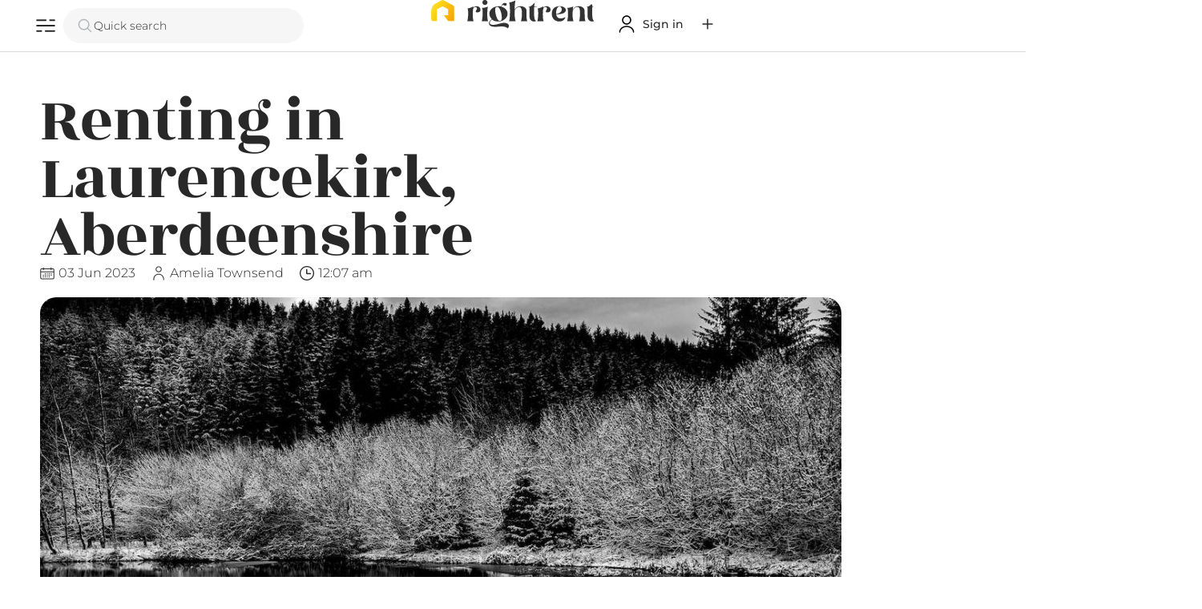

--- FILE ---
content_type: text/html; charset=UTF-8
request_url: https://right.rent/renting-in-laurencekirk-aberdeenshire/
body_size: 41734
content:
<!DOCTYPE html>
<html class="no-js" lang="en-GB" prefix="og: https://ogp.me/ns#">
	<head>
		<meta charset="UTF-8">
		<meta name="viewport" content="width=device-width, initial-scale=1.0, maximum-scale=5.0, user-scalable=no" />
		<link rel="profile" href="https://gmpg.org/xfn/11">
		
<!-- Search Engine Optimization by Rank Math - https://rankmath.com/ -->
<title>Renting in Laurencekirk, Aberdeenshire - Right Rent</title>
<meta name="description" content="Looking to rent in Laurencekirk, Aberdeenshire? Our blog has everything you need to know about renting in this charming Scottish town. #RentinginLaurencekirk"/>
<meta name="robots" content="follow, index, max-snippet:-1, max-video-preview:-1, max-image-preview:large"/>
<link rel="canonical" href="https://right.rent/renting-in-laurencekirk-aberdeenshire/" />
<meta property="og:locale" content="en_GB" />
<meta property="og:type" content="article" />
<meta property="og:title" content="Renting in Laurencekirk, Aberdeenshire - Right Rent" />
<meta property="og:description" content="Looking to rent in Laurencekirk, Aberdeenshire? Our blog has everything you need to know about renting in this charming Scottish town. #RentinginLaurencekirk" />
<meta property="og:url" content="https://right.rent/renting-in-laurencekirk-aberdeenshire/" />
<meta property="og:site_name" content="Right Rent" />
<meta property="article:section" content="Area Guide" />
<meta property="og:updated_time" content="2024-05-20T16:36:06+01:00" />
<meta property="og:image" content="https://right.rent/wp-content/uploads/2023/06/renting-in-laurencekirk-aberdeenshire1.jpg" />
<meta property="og:image:secure_url" content="https://right.rent/wp-content/uploads/2023/06/renting-in-laurencekirk-aberdeenshire1.jpg" />
<meta property="og:image:width" content="1000" />
<meta property="og:image:height" content="600" />
<meta property="og:image:alt" content="Renting in Laurencekirk, Aberdeenshire" />
<meta property="og:image:type" content="image/jpeg" />
<meta property="article:published_time" content="2023-06-03T00:07:43+01:00" />
<meta property="article:modified_time" content="2024-05-20T16:36:06+01:00" />
<meta name="twitter:card" content="summary_large_image" />
<meta name="twitter:title" content="Renting in Laurencekirk, Aberdeenshire - Right Rent" />
<meta name="twitter:description" content="Looking to rent in Laurencekirk, Aberdeenshire? Our blog has everything you need to know about renting in this charming Scottish town. #RentinginLaurencekirk" />
<meta name="twitter:creator" content="@incremental" />
<meta name="twitter:image" content="https://right.rent/wp-content/uploads/2023/06/renting-in-laurencekirk-aberdeenshire1.jpg" />
<meta name="twitter:label1" content="Written by" />
<meta name="twitter:data1" content="Amelia Townsend" />
<meta name="twitter:label2" content="Time to read" />
<meta name="twitter:data2" content="10 minutes" />
<script type="application/ld+json" class="rank-math-schema">{"@context":"https://schema.org","@graph":[{"@type":"Organization","@id":"https://right.rent/#organization","name":"Right Rent","url":"https://right.rent","logo":{"@type":"ImageObject","@id":"https://right.rent/#logo","url":"https://right.rent/wp-content/uploads/2023/05/Icon-on-yellow.png","contentUrl":"https://right.rent/wp-content/uploads/2023/05/Icon-on-yellow.png","caption":"Right Rent","inLanguage":"en-GB","width":"4167","height":"4167"}},{"@type":"WebSite","@id":"https://right.rent/#website","url":"https://right.rent","name":"Right Rent","publisher":{"@id":"https://right.rent/#organization"},"inLanguage":"en-GB"},{"@type":"ImageObject","@id":"https://right.rent/wp-content/uploads/2023/06/renting-in-laurencekirk-aberdeenshire1.jpg","url":"https://right.rent/wp-content/uploads/2023/06/renting-in-laurencekirk-aberdeenshire1.jpg","width":"1000","height":"600","caption":"Renting in Laurencekirk, Aberdeenshire","inLanguage":"en-GB"},{"@type":"WebPage","@id":"https://right.rent/renting-in-laurencekirk-aberdeenshire/#webpage","url":"https://right.rent/renting-in-laurencekirk-aberdeenshire/","name":"Renting in Laurencekirk, Aberdeenshire - Right Rent","datePublished":"2023-06-03T00:07:43+01:00","dateModified":"2024-05-20T16:36:06+01:00","isPartOf":{"@id":"https://right.rent/#website"},"primaryImageOfPage":{"@id":"https://right.rent/wp-content/uploads/2023/06/renting-in-laurencekirk-aberdeenshire1.jpg"},"inLanguage":"en-GB"},{"@type":"Person","@id":"https://right.rent/profile/chatgpt/","name":"Amelia Townsend","url":"https://right.rent/profile/chatgpt/","image":{"@type":"ImageObject","@id":"https://right.rent/wp-content/uploads/2023/05/amelia-townsend-headshot-150x150.jpg","url":"https://right.rent/wp-content/uploads/2023/05/amelia-townsend-headshot-150x150.jpg","caption":"Amelia Townsend","inLanguage":"en-GB"},"sameAs":["https://twitter.com/incremental"],"worksFor":{"@id":"https://right.rent/#organization"}},{"@type":"BlogPosting","headline":"Renting in Laurencekirk, Aberdeenshire - Right Rent","keywords":"Renting in Laurencekirk","datePublished":"2023-06-03T00:07:43+01:00","dateModified":"2024-05-20T16:36:06+01:00","articleSection":"Area Guide, Renting Advice","author":{"@id":"https://right.rent/profile/chatgpt/","name":"Amelia Townsend"},"publisher":{"@id":"https://right.rent/#organization"},"description":"Looking to rent in Laurencekirk, Aberdeenshire? Our blog has everything you need to know about renting in this charming Scottish town. #RentinginLaurencekirk","name":"Renting in Laurencekirk, Aberdeenshire - Right Rent","@id":"https://right.rent/renting-in-laurencekirk-aberdeenshire/#richSnippet","isPartOf":{"@id":"https://right.rent/renting-in-laurencekirk-aberdeenshire/#webpage"},"image":{"@id":"https://right.rent/wp-content/uploads/2023/06/renting-in-laurencekirk-aberdeenshire1.jpg"},"inLanguage":"en-GB","mainEntityOfPage":{"@id":"https://right.rent/renting-in-laurencekirk-aberdeenshire/#webpage"}}]}</script>
<!-- /Rank Math WordPress SEO plugin -->

<link rel='dns-prefetch' href='//www.googletagmanager.com' />
<link rel="alternate" title="oEmbed (JSON)" type="application/json+oembed" href="https://right.rent/wp-json/oembed/1.0/embed?url=https%3A%2F%2Fright.rent%2Frenting-in-laurencekirk-aberdeenshire%2F" />
<link rel="alternate" title="oEmbed (XML)" type="text/xml+oembed" href="https://right.rent/wp-json/oembed/1.0/embed?url=https%3A%2F%2Fright.rent%2Frenting-in-laurencekirk-aberdeenshire%2F&#038;format=xml" />
<style id='wp-img-auto-sizes-contain-inline-css' type='text/css'>
img:is([sizes=auto i],[sizes^="auto," i]){contain-intrinsic-size:3000px 1500px}
/*# sourceURL=wp-img-auto-sizes-contain-inline-css */
</style>
<link rel='preload stylesheet' as='style' onload="this.onload=null;this.rel='stylesheet'" id='wp-block-library-css' href='https://right.rent/wp-includes/css/dist/block-library/style.min.css?ver=6.9' type='text/css' media='all' />
<style id='global-styles-inline-css' type='text/css'>
:root{--wp--preset--aspect-ratio--square: 1;--wp--preset--aspect-ratio--4-3: 4/3;--wp--preset--aspect-ratio--3-4: 3/4;--wp--preset--aspect-ratio--3-2: 3/2;--wp--preset--aspect-ratio--2-3: 2/3;--wp--preset--aspect-ratio--16-9: 16/9;--wp--preset--aspect-ratio--9-16: 9/16;--wp--preset--color--black: #000000;--wp--preset--color--cyan-bluish-gray: #abb8c3;--wp--preset--color--white: #ffffff;--wp--preset--color--pale-pink: #f78da7;--wp--preset--color--vivid-red: #cf2e2e;--wp--preset--color--luminous-vivid-orange: #ff6900;--wp--preset--color--luminous-vivid-amber: #fcb900;--wp--preset--color--light-green-cyan: #7bdcb5;--wp--preset--color--vivid-green-cyan: #00d084;--wp--preset--color--pale-cyan-blue: #8ed1fc;--wp--preset--color--vivid-cyan-blue: #0693e3;--wp--preset--color--vivid-purple: #9b51e0;--wp--preset--gradient--vivid-cyan-blue-to-vivid-purple: linear-gradient(135deg,rgb(6,147,227) 0%,rgb(155,81,224) 100%);--wp--preset--gradient--light-green-cyan-to-vivid-green-cyan: linear-gradient(135deg,rgb(122,220,180) 0%,rgb(0,208,130) 100%);--wp--preset--gradient--luminous-vivid-amber-to-luminous-vivid-orange: linear-gradient(135deg,rgb(252,185,0) 0%,rgb(255,105,0) 100%);--wp--preset--gradient--luminous-vivid-orange-to-vivid-red: linear-gradient(135deg,rgb(255,105,0) 0%,rgb(207,46,46) 100%);--wp--preset--gradient--very-light-gray-to-cyan-bluish-gray: linear-gradient(135deg,rgb(238,238,238) 0%,rgb(169,184,195) 100%);--wp--preset--gradient--cool-to-warm-spectrum: linear-gradient(135deg,rgb(74,234,220) 0%,rgb(151,120,209) 20%,rgb(207,42,186) 40%,rgb(238,44,130) 60%,rgb(251,105,98) 80%,rgb(254,248,76) 100%);--wp--preset--gradient--blush-light-purple: linear-gradient(135deg,rgb(255,206,236) 0%,rgb(152,150,240) 100%);--wp--preset--gradient--blush-bordeaux: linear-gradient(135deg,rgb(254,205,165) 0%,rgb(254,45,45) 50%,rgb(107,0,62) 100%);--wp--preset--gradient--luminous-dusk: linear-gradient(135deg,rgb(255,203,112) 0%,rgb(199,81,192) 50%,rgb(65,88,208) 100%);--wp--preset--gradient--pale-ocean: linear-gradient(135deg,rgb(255,245,203) 0%,rgb(182,227,212) 50%,rgb(51,167,181) 100%);--wp--preset--gradient--electric-grass: linear-gradient(135deg,rgb(202,248,128) 0%,rgb(113,206,126) 100%);--wp--preset--gradient--midnight: linear-gradient(135deg,rgb(2,3,129) 0%,rgb(40,116,252) 100%);--wp--preset--font-size--small: 13px;--wp--preset--font-size--medium: 20px;--wp--preset--font-size--large: 36px;--wp--preset--font-size--x-large: 42px;--wp--preset--spacing--20: 0.44rem;--wp--preset--spacing--30: 0.67rem;--wp--preset--spacing--40: 1rem;--wp--preset--spacing--50: 1.5rem;--wp--preset--spacing--60: 2.25rem;--wp--preset--spacing--70: 3.38rem;--wp--preset--spacing--80: 5.06rem;--wp--preset--shadow--natural: 6px 6px 9px rgba(0, 0, 0, 0.2);--wp--preset--shadow--deep: 12px 12px 50px rgba(0, 0, 0, 0.4);--wp--preset--shadow--sharp: 6px 6px 0px rgba(0, 0, 0, 0.2);--wp--preset--shadow--outlined: 6px 6px 0px -3px rgb(255, 255, 255), 6px 6px rgb(0, 0, 0);--wp--preset--shadow--crisp: 6px 6px 0px rgb(0, 0, 0);}:where(.is-layout-flex){gap: 0.5em;}:where(.is-layout-grid){gap: 0.5em;}body .is-layout-flex{display: flex;}.is-layout-flex{flex-wrap: wrap;align-items: center;}.is-layout-flex > :is(*, div){margin: 0;}body .is-layout-grid{display: grid;}.is-layout-grid > :is(*, div){margin: 0;}:where(.wp-block-columns.is-layout-flex){gap: 2em;}:where(.wp-block-columns.is-layout-grid){gap: 2em;}:where(.wp-block-post-template.is-layout-flex){gap: 1.25em;}:where(.wp-block-post-template.is-layout-grid){gap: 1.25em;}.has-black-color{color: var(--wp--preset--color--black) !important;}.has-cyan-bluish-gray-color{color: var(--wp--preset--color--cyan-bluish-gray) !important;}.has-white-color{color: var(--wp--preset--color--white) !important;}.has-pale-pink-color{color: var(--wp--preset--color--pale-pink) !important;}.has-vivid-red-color{color: var(--wp--preset--color--vivid-red) !important;}.has-luminous-vivid-orange-color{color: var(--wp--preset--color--luminous-vivid-orange) !important;}.has-luminous-vivid-amber-color{color: var(--wp--preset--color--luminous-vivid-amber) !important;}.has-light-green-cyan-color{color: var(--wp--preset--color--light-green-cyan) !important;}.has-vivid-green-cyan-color{color: var(--wp--preset--color--vivid-green-cyan) !important;}.has-pale-cyan-blue-color{color: var(--wp--preset--color--pale-cyan-blue) !important;}.has-vivid-cyan-blue-color{color: var(--wp--preset--color--vivid-cyan-blue) !important;}.has-vivid-purple-color{color: var(--wp--preset--color--vivid-purple) !important;}.has-black-background-color{background-color: var(--wp--preset--color--black) !important;}.has-cyan-bluish-gray-background-color{background-color: var(--wp--preset--color--cyan-bluish-gray) !important;}.has-white-background-color{background-color: var(--wp--preset--color--white) !important;}.has-pale-pink-background-color{background-color: var(--wp--preset--color--pale-pink) !important;}.has-vivid-red-background-color{background-color: var(--wp--preset--color--vivid-red) !important;}.has-luminous-vivid-orange-background-color{background-color: var(--wp--preset--color--luminous-vivid-orange) !important;}.has-luminous-vivid-amber-background-color{background-color: var(--wp--preset--color--luminous-vivid-amber) !important;}.has-light-green-cyan-background-color{background-color: var(--wp--preset--color--light-green-cyan) !important;}.has-vivid-green-cyan-background-color{background-color: var(--wp--preset--color--vivid-green-cyan) !important;}.has-pale-cyan-blue-background-color{background-color: var(--wp--preset--color--pale-cyan-blue) !important;}.has-vivid-cyan-blue-background-color{background-color: var(--wp--preset--color--vivid-cyan-blue) !important;}.has-vivid-purple-background-color{background-color: var(--wp--preset--color--vivid-purple) !important;}.has-black-border-color{border-color: var(--wp--preset--color--black) !important;}.has-cyan-bluish-gray-border-color{border-color: var(--wp--preset--color--cyan-bluish-gray) !important;}.has-white-border-color{border-color: var(--wp--preset--color--white) !important;}.has-pale-pink-border-color{border-color: var(--wp--preset--color--pale-pink) !important;}.has-vivid-red-border-color{border-color: var(--wp--preset--color--vivid-red) !important;}.has-luminous-vivid-orange-border-color{border-color: var(--wp--preset--color--luminous-vivid-orange) !important;}.has-luminous-vivid-amber-border-color{border-color: var(--wp--preset--color--luminous-vivid-amber) !important;}.has-light-green-cyan-border-color{border-color: var(--wp--preset--color--light-green-cyan) !important;}.has-vivid-green-cyan-border-color{border-color: var(--wp--preset--color--vivid-green-cyan) !important;}.has-pale-cyan-blue-border-color{border-color: var(--wp--preset--color--pale-cyan-blue) !important;}.has-vivid-cyan-blue-border-color{border-color: var(--wp--preset--color--vivid-cyan-blue) !important;}.has-vivid-purple-border-color{border-color: var(--wp--preset--color--vivid-purple) !important;}.has-vivid-cyan-blue-to-vivid-purple-gradient-background{background: var(--wp--preset--gradient--vivid-cyan-blue-to-vivid-purple) !important;}.has-light-green-cyan-to-vivid-green-cyan-gradient-background{background: var(--wp--preset--gradient--light-green-cyan-to-vivid-green-cyan) !important;}.has-luminous-vivid-amber-to-luminous-vivid-orange-gradient-background{background: var(--wp--preset--gradient--luminous-vivid-amber-to-luminous-vivid-orange) !important;}.has-luminous-vivid-orange-to-vivid-red-gradient-background{background: var(--wp--preset--gradient--luminous-vivid-orange-to-vivid-red) !important;}.has-very-light-gray-to-cyan-bluish-gray-gradient-background{background: var(--wp--preset--gradient--very-light-gray-to-cyan-bluish-gray) !important;}.has-cool-to-warm-spectrum-gradient-background{background: var(--wp--preset--gradient--cool-to-warm-spectrum) !important;}.has-blush-light-purple-gradient-background{background: var(--wp--preset--gradient--blush-light-purple) !important;}.has-blush-bordeaux-gradient-background{background: var(--wp--preset--gradient--blush-bordeaux) !important;}.has-luminous-dusk-gradient-background{background: var(--wp--preset--gradient--luminous-dusk) !important;}.has-pale-ocean-gradient-background{background: var(--wp--preset--gradient--pale-ocean) !important;}.has-electric-grass-gradient-background{background: var(--wp--preset--gradient--electric-grass) !important;}.has-midnight-gradient-background{background: var(--wp--preset--gradient--midnight) !important;}.has-small-font-size{font-size: var(--wp--preset--font-size--small) !important;}.has-medium-font-size{font-size: var(--wp--preset--font-size--medium) !important;}.has-large-font-size{font-size: var(--wp--preset--font-size--large) !important;}.has-x-large-font-size{font-size: var(--wp--preset--font-size--x-large) !important;}
/*# sourceURL=global-styles-inline-css */
</style>

<link rel='stylesheet' id='vx:commons.css-css' href='https://right.rent/wp-content/themes/voxel/assets/dist/commons.css?ver=1.6.1.2' type='text/css' media='all' />
<link rel='stylesheet' id='elementor-frontend-css' href='https://right.rent/wp-content/uploads/elementor/css/custom-frontend.min.css?ver=1768420000' type='text/css' media='all' />
<link rel='stylesheet' id='widget-heading-css' href='https://right.rent/wp-content/plugins/elementor/assets/css/widget-heading.min.css?ver=3.32.3' type='text/css' media='all' />
<link rel='stylesheet' id='widget-post-info-css' href='https://right.rent/wp-content/plugins/elementor-pro/assets/css/widget-post-info.min.css?ver=3.32.2' type='text/css' media='all' />
<link rel='stylesheet' id='widget-icon-list-css' href='https://right.rent/wp-content/uploads/elementor/css/custom-widget-icon-list.min.css?ver=1768420000' type='text/css' media='all' />
<link rel='stylesheet' id='elementor-icons-shared-0-css' href='https://right.rent/wp-content/plugins/elementor/assets/lib/font-awesome/css/fontawesome.min.css?ver=5.15.3' type='text/css' media='all' />
<link rel='stylesheet' id='elementor-icons-fa-regular-css' href='https://right.rent/wp-content/plugins/elementor/assets/lib/font-awesome/css/regular.min.css?ver=5.15.3' type='text/css' media='all' />
<link rel='stylesheet' id='elementor-icons-fa-solid-css' href='https://right.rent/wp-content/plugins/elementor/assets/lib/font-awesome/css/solid.min.css?ver=5.15.3' type='text/css' media='all' />
<link rel='stylesheet' id='widget-image-css' href='https://right.rent/wp-content/plugins/elementor/assets/css/widget-image.min.css?ver=3.32.3' type='text/css' media='all' />
<link rel='stylesheet' id='widget-divider-css' href='https://right.rent/wp-content/plugins/elementor/assets/css/widget-divider.min.css?ver=3.32.3' type='text/css' media='all' />
<link rel='stylesheet' id='vx:forms.css-css' href='https://right.rent/wp-content/themes/voxel/assets/dist/forms.css?ver=1.6.1.2' type='text/css' media='all' />
<link rel='stylesheet' id='vx:post-feed.css-css' href='https://right.rent/wp-content/themes/voxel/assets/dist/post-feed.css?ver=1.6.1.2' type='text/css' media='all' />
<link rel='stylesheet' id='widget-post-navigation-css' href='https://right.rent/wp-content/plugins/elementor-pro/assets/css/widget-post-navigation.min.css?ver=3.32.2' type='text/css' media='all' />
<link rel='stylesheet' id='widget-spacer-css' href='https://right.rent/wp-content/plugins/elementor/assets/css/widget-spacer.min.css?ver=3.32.3' type='text/css' media='all' />
<link rel='stylesheet' id='elementor-icons-css' href='https://right.rent/wp-content/plugins/elementor/assets/lib/eicons/css/elementor-icons.min.css?ver=5.44.0' type='text/css' media='all' />
<link rel='stylesheet' id='elementor-post-348-css' href='https://right.rent/wp-content/uploads/elementor/css/post-348.css?ver=1768420000' type='text/css' media='all' />
<link rel='stylesheet' id='elementor-post-31381-css' href='https://right.rent/wp-content/uploads/elementor/css/post-31381.css?ver=1768420006' type='text/css' media='all' />
<link rel='stylesheet' id='elementor-gf-local-rozhaone-css' href='https://right.rent/wp-content/uploads/elementor/google-fonts/css/rozhaone.css?ver=1751454143' type='text/css' media='all' />
<link rel='stylesheet' id='elementor-gf-local-montserrat-css' href='https://right.rent/wp-content/uploads/elementor/google-fonts/css/montserrat.css?ver=1751454147' type='text/css' media='all' />
<script type="text/javascript" src="https://right.rent/wp-includes/js/jquery/jquery.min.js?ver=3.7.1" id="jquery-core-js"></script>

<!-- Google tag (gtag.js) snippet added by Site Kit -->
<!-- Google Analytics snippet added by Site Kit -->
<script type="text/javascript" src="https://www.googletagmanager.com/gtag/js?id=G-8LJ66CHR1J" id="google_gtagjs-js" async></script>
<script type="text/javascript" id="google_gtagjs-js-after">
/* <![CDATA[ */
window.dataLayer = window.dataLayer || [];function gtag(){dataLayer.push(arguments);}
gtag("set","linker",{"domains":["right.rent"]});
gtag("js", new Date());
gtag("set", "developer_id.dZTNiMT", true);
gtag("config", "G-8LJ66CHR1J");
//# sourceURL=google_gtagjs-js-after
/* ]]> */
</script>
<link rel="https://api.w.org/" href="https://right.rent/wp-json/" /><link rel="alternate" title="JSON" type="application/json" href="https://right.rent/wp-json/wp/v2/posts/7441" /><link rel="EditURI" type="application/rsd+xml" title="RSD" href="https://right.rent/xmlrpc.php?rsd" />
<meta name="generator" content="WordPress 6.9" />
<link rel='shortlink' href='https://right.rent/?p=7441' />
<meta name="generator" content="Site Kit by Google 1.170.0" /><script type="text/javascript">var Voxel_Config = {"ajax_url":"https:\/\/right.rent\/?vx=1","is_logged_in":false,"current_user_id":0,"login_url":"https:\/\/right.rent\/auth\/","register_url":"https:\/\/right.rent\/auth\/?register","is_rtl":false,"l10n":{"ajaxError":"There was a problem. Please try again.","confirmAction":"Are you sure you want to proceed with this action?","accountRequired":"An account is required to perform this action","login":"Log in","register":"Register","yes":"Yes","no":"No","copied":"Copied to clipboard","positionFail":"Could not determine your location.","addressFail":"Could not determine your address.","view_cart":"View cart","added_to_cart":"Your product has been added to cart.","months":["January","February","March","April","May","June","July","August","September","October","November","December"],"weekdays":["Sunday","Monday","Tuesday","Wednesday","Thursday","Friday","Saturday"],"weekdaysShort":["Sun","Mon","Tue","Wed","Thu","Fri","Sat"]},"locale":"en_GB","currency":"GBP","maps":{"provider":"google_maps","default_lat":42.5,"default_lng":21},"google_maps":{"skin":null,"mapTypeId":"roadmap","mapTypeControl":false,"streetViewControl":false,"handle":"vx:google-maps.js-js"}};</script><style type="text/css">
	@media screen and (max-width: 767px) { .vx-hidden-mobile { display: none !important; } }
	@media screen and (min-width: 768px) and (max-width: 1024px) { .vx-hidden-tablet { display: none !important; } }
	@media screen and (min-width: 1025px) { .vx-hidden-desktop { display: none !important; } }
</style><meta name="generator" content="Elementor 3.32.3; features: additional_custom_breakpoints; settings: css_print_method-external, google_font-enabled, font_display-auto">
			<style>
				.e-con.e-parent:nth-of-type(n+4):not(.e-lazyloaded):not(.e-no-lazyload),
				.e-con.e-parent:nth-of-type(n+4):not(.e-lazyloaded):not(.e-no-lazyload) * {
					background-image: none !important;
				}
				@media screen and (max-height: 1024px) {
					.e-con.e-parent:nth-of-type(n+3):not(.e-lazyloaded):not(.e-no-lazyload),
					.e-con.e-parent:nth-of-type(n+3):not(.e-lazyloaded):not(.e-no-lazyload) * {
						background-image: none !important;
					}
				}
				@media screen and (max-height: 640px) {
					.e-con.e-parent:nth-of-type(n+2):not(.e-lazyloaded):not(.e-no-lazyload),
					.e-con.e-parent:nth-of-type(n+2):not(.e-lazyloaded):not(.e-no-lazyload) * {
						background-image: none !important;
					}
				}
			</style>
			
<!-- Google Tag Manager snippet added by Site Kit -->
<script type="text/javascript">
/* <![CDATA[ */

			( function( w, d, s, l, i ) {
				w[l] = w[l] || [];
				w[l].push( {'gtm.start': new Date().getTime(), event: 'gtm.js'} );
				var f = d.getElementsByTagName( s )[0],
					j = d.createElement( s ), dl = l != 'dataLayer' ? '&l=' + l : '';
				j.async = true;
				j.src = 'https://www.googletagmanager.com/gtm.js?id=' + i + dl;
				f.parentNode.insertBefore( j, f );
			} )( window, document, 'script', 'dataLayer', 'GTM-5VKN82G' );
			
/* ]]> */
</script>

<!-- End Google Tag Manager snippet added by Site Kit -->
<link rel="icon" href="https://right.rent/wp-content/uploads/2023/03/cropped-rightrent-icon-512-32x32.png" sizes="32x32" />
<link rel="icon" href="https://right.rent/wp-content/uploads/2023/03/cropped-rightrent-icon-512-192x192.png" sizes="192x192" />
<link rel="apple-touch-icon" href="https://right.rent/wp-content/uploads/2023/03/cropped-rightrent-icon-512-180x180.png" />
<meta name="msapplication-TileImage" content="https://right.rent/wp-content/uploads/2023/03/cropped-rightrent-icon-512-270x270.png" />
	<link rel='preload stylesheet' as='style' onload="this.onload=null;this.rel='stylesheet'" id='vx:popup-kit.css-css' href='https://right.rent/wp-content/themes/voxel/assets/dist/popup-kit.css?ver=1.6.1.2' type='text/css' media='all' />
</head>
	<body class="wp-singular post-template-default single single-post postid-7441 single-format-standard wp-custom-logo wp-embed-responsive wp-theme-voxel elementor-default elementor-template-full-width elementor-kit-348 elementor-page-31381">		<!-- Google Tag Manager (noscript) snippet added by Site Kit -->
		<noscript>
			<iframe src="https://www.googletagmanager.com/ns.html?id=GTM-5VKN82G" height="0" width="0" style="display:none;visibility:hidden"></iframe>
		</noscript>
		<!-- End Google Tag Manager (noscript) snippet added by Site Kit -->
				<script type="text/html" id="voxel-popup-template">
	<div class="elementor vx-popup" :class="'elementor-'+$root.post_id">
		<div class="ts-popup-root elementor-element" :class="'elementor-element-'+$root.widget_id+'-wrap'" v-cloak>
			<div class="ts-form elementor-element" :class="'elementor-element-'+$root.widget_id" :style="styles" ref="popup">
				<div class="ts-field-popup-container">
					<div class="ts-field-popup triggers-blur" ref="popup-box">
						<div class="ts-popup-content-wrapper min-scroll">
							<slot></slot>
						</div>
						<slot name="controller">
							<div class="ts-popup-controller" :class="controllerClass" v-if="showSave || showClear">
								<ul class="flexify simplify-ul">
									<li class="flexify ts-popup-close">
										<a @click.prevent="$emit('blur')" href="#" class="ts-icon-btn" role="button">
											<svg width="80" height="80" viewBox="0 0 24 24" xmlns="http://www.w3.org/2000/svg" transform="rotate(0 0 0)"><path d="M6.21967 7.28033C5.92678 6.98744 5.92678 6.51256 6.21967 6.21967C6.51256 5.92678 6.98744 5.92678 7.28033 6.21967L11.999 10.9384L16.7176 6.2198C17.0105 5.92691 17.4854 5.92691 17.7782 6.2198C18.0711 6.51269 18.0711 6.98757 17.7782 7.28046L13.0597 11.999L17.7782 16.7176C18.0711 17.0105 18.0711 17.4854 17.7782 17.7782C17.4854 18.0711 17.0105 18.0711 16.7176 17.7782L11.999 13.0597L7.28033 17.7784C6.98744 18.0713 6.51256 18.0713 6.21967 17.7784C5.92678 17.4855 5.92678 17.0106 6.21967 16.7177L10.9384 11.999L6.21967 7.28033Z"/></svg>										</a>
									</li>

									<li class="flexify hide-d" @click.prevent="$emit('clear')">
										<a v-if="showClear && showClearMobile" href="#" class="ts-icon-btn">
											<!-- {{ clearLabel || 'Clear' }} -->
											<svg width="80" height="80" viewBox="0 0 25 24" xmlns="http://www.w3.org/2000/svg" transform="rotate(0 0 0)"><path d="M3.13644 9.54175C3.02923 9.94185 3.26667 10.3531 3.66676 10.4603C4.06687 10.5675 4.47812 10.3301 4.58533 9.92998C5.04109 8.22904 6.04538 6.72602 7.44243 5.65403C8.83948 4.58203 10.5512 4.00098 12.3122 4.00098C14.0731 4.00098 15.7848 4.58203 17.1819 5.65403C18.3999 6.58866 19.3194 7.85095 19.8371 9.28639L18.162 8.34314C17.801 8.1399 17.3437 8.26774 17.1405 8.62867C16.9372 8.98959 17.0651 9.44694 17.426 9.65017L20.5067 11.3849C20.68 11.4825 20.885 11.5072 21.0766 11.4537C21.2682 11.4001 21.4306 11.2727 21.5282 11.0993L23.2629 8.01828C23.4661 7.65734 23.3382 7.2 22.9773 6.99679C22.6163 6.79358 22.159 6.92145 21.9558 7.28239L21.195 8.63372C20.5715 6.98861 19.5007 5.54258 18.095 4.464C16.436 3.19099 14.4033 2.50098 12.3122 2.50098C10.221 2.50098 8.1883 3.19099 6.52928 4.464C4.87027 5.737 3.67766 7.52186 3.13644 9.54175Z"/><path d="M21.4906 14.4582C21.5978 14.0581 21.3604 13.6469 20.9603 13.5397C20.5602 13.4325 20.1489 13.6699 20.0417 14.07C19.5859 15.7709 18.5816 17.274 17.1846 18.346C15.7875 19.418 14.0758 19.999 12.3149 19.999C10.5539 19.999 8.84219 19.418 7.44514 18.346C6.2292 17.4129 5.31079 16.1534 4.79261 14.721L6.45529 15.6573C6.81622 15.8605 7.27356 15.7327 7.47679 15.3718C7.68003 15.0108 7.55219 14.5535 7.19127 14.3502L4.11056 12.6155C3.93723 12.5179 3.73222 12.4932 3.54065 12.5467C3.34907 12.6003 3.18662 12.7278 3.08903 12.9011L1.3544 15.9821C1.15119 16.3431 1.27906 16.8004 1.64 17.0036C2.00094 17.2068 2.45828 17.079 2.66149 16.718L3.42822 15.3562C4.05115 17.0054 5.12348 18.4552 6.532 19.536C8.19102 20.809 10.2237 21.499 12.3149 21.499C14.406 21.499 16.4387 20.809 18.0977 19.536C19.7568 18.263 20.9494 16.4781 21.4906 14.4582Z"/></svg>										</a>
									</li>
									<li class="flexify hide-m" @click.prevent="$emit('clear')">
										<a v-if="showClear" href="#" class="ts-btn ts-btn-1">
											{{ clearLabel || "Clear" }}
										</a>
									</li>
									<slot name="custom-actions"></slot>
									<li class="flexify">
										<a v-if="showSave" href="#" class="ts-btn ts-btn-2" @click.prevent="$emit('save')">
											{{ saveLabel || "Save" }}
											<div class="ts-loader-wrapper">
												<span class="ts-loader"></span>
											</div>
										</a>
									</li>

								</ul>
							</div>
							<div v-else-if="showClose" class="ts-popup-controller hide-d" :class="controllerClass">
								<ul class="flexify simplify-ul">
									<li class="flexify ts-popup-close">
										<a @click.prevent="$emit('blur')" href="#" class="ts-icon-btn" role="button">
											<svg width="80" height="80" viewBox="0 0 24 24" xmlns="http://www.w3.org/2000/svg" transform="rotate(0 0 0)"><path d="M6.21967 7.28033C5.92678 6.98744 5.92678 6.51256 6.21967 6.21967C6.51256 5.92678 6.98744 5.92678 7.28033 6.21967L11.999 10.9384L16.7176 6.2198C17.0105 5.92691 17.4854 5.92691 17.7782 6.2198C18.0711 6.51269 18.0711 6.98757 17.7782 7.28046L13.0597 11.999L17.7782 16.7176C18.0711 17.0105 18.0711 17.4854 17.7782 17.7782C17.4854 18.0711 17.0105 18.0711 16.7176 17.7782L11.999 13.0597L7.28033 17.7784C6.98744 18.0713 6.51256 18.0713 6.21967 17.7784C5.92678 17.4855 5.92678 17.0106 6.21967 16.7177L10.9384 11.999L6.21967 7.28033Z"/></svg>										</a>
									</li>
								</ul>
							</div>
						</slot>
					</div>
				</div>
			</div>
		</div>
	</div>
</script>
		<script type="text/html" id="voxel-form-group-template">
	<component :is="tag" :class="{'ts-form-group': defaultClass}">
		<slot name="trigger"></slot>
		<teleport to="body">
			<transition name="form-popup">
				<form-popup
					ref="popup"
					v-if="$root.activePopup === popupKey"
					:class="wrapperClass"
					:controller-class="controllerClass"
					:target="popupTarget"
					:show-save="showSave"
					:show-clear="showClear"
					:show-clear-mobile="showClearMobile"
					:show-close="showClose"
					:save-label="saveLabel"
					:clear-label="clearLabel"
					:prevent-blur="preventBlur"
					@blur="onPopupBlur"
					@save="$emit('save', this);"
					@clear="$emit('clear', this);"
				>
					<slot name="popup"></slot>
					<template #controller>
						<slot name="controller"></slot>
					</template>
					<template #custom-actions>
						<slot name="custom-actions"></slot>
					</template>
				</form-popup>
			</transition>
		</teleport>
	</component>
</script>
<link rel='stylesheet' id='elementor-post-315-css' href='https://right.rent/wp-content/uploads/elementor/css/post-315.css?ver=1768420001' type='text/css' media='all' />
		<div data-elementor-type="loop-item" data-elementor-id="315" class="elementor elementor-315 e-loop-item e-loop-item-7441 post-7441 post type-post status-publish format-standard has-post-thumbnail hentry category-area-guide category-renting-advice" data-elementor-post-type="elementor_library" data-custom-edit-handle="1">
			<div class="elementor-element elementor-element-4d6ff6c e-con-full e-flex e-con e-parent" data-id="4d6ff6c" data-element_type="container" data-settings="{&quot;background_background&quot;:&quot;classic&quot;}">
		<div class="elementor-element elementor-element-412359e e-con-full e-flex e-con e-child" data-id="412359e" data-element_type="container">
				<div class="elementor-element elementor-element-5579c8d elementor-widget elementor-widget-ts-navbar" data-id="5579c8d" data-element_type="widget" data-widget_type="ts-navbar.default">
					
	<nav class="ts-nav-menu ts-wp-menu ">
					<ul id="menu-main-1" class="ts-nav ts-nav-horizontal flexify simplify-ul min-scroll min-scroll-h">		<li class="ts-popup-component ts-mobile-menu">
			<span class="ts-item-link" ref="target" @click.prevent @mousedown="active = true">
				<div class="ts-item-icon flexify">
					<svg xmlns="http://www.w3.org/2000/svg" xmlns:xlink="http://www.w3.org/1999/xlink" id="Layer_1" x="0px" y="0px" viewBox="0 0 592 592" style="enable-background:new 0 0 592 592;" xml:space="preserve"><path d="M562.7,487.7H296c-13.8,0-25-11.2-25-25c0-13.8,11.2-25,25-25h266.7c13.8,0,25,11.2,25,25 C587.7,476.5,576.5,487.7,562.7,487.7z M162.7,487.7H29.3c-13.8,0-25-11.2-25-25c0-13.8,11.2-25,25-25h133.3c13.8,0,25,11.2,25,25 C187.7,476.5,176.5,487.7,162.7,487.7z M562.7,321H29.3c-13.8,0-25-11.2-25-25c0-13.8,11.2-25,25-25h533.3c13.8,0,25,11.2,25,25 C587.7,309.8,576.5,321,562.7,321z M562.7,154.3H429.3c-13.8,0-25-11.2-25-25c0-13.8,11.2-25,25-25h133.3c13.8,0,25,11.2,25,25 C587.7,143.1,576.5,154.3,562.7,154.3z M296,154.3H29.3c-13.8,0-25-11.2-25-25c0-13.8,11.2-25,25-25H296c13.8,0,25,11.2,25,25 C321,143.1,309.8,154.3,296,154.3z"></path></svg>				</div>
				
			    <popup v-cloak>
			    	<div class="ts-popup-head flexify hide-d">
						<div class="ts-popup-name flexify">
							<svg xmlns="http://www.w3.org/2000/svg" xmlns:xlink="http://www.w3.org/1999/xlink" id="Layer_1" x="0px" y="0px" viewBox="0 0 592 592" style="enable-background:new 0 0 592 592;" xml:space="preserve"><path d="M562.7,487.7H296c-13.8,0-25-11.2-25-25c0-13.8,11.2-25,25-25h266.7c13.8,0,25,11.2,25,25 C587.7,476.5,576.5,487.7,562.7,487.7z M162.7,487.7H29.3c-13.8,0-25-11.2-25-25c0-13.8,11.2-25,25-25h133.3c13.8,0,25,11.2,25,25 C187.7,476.5,176.5,487.7,162.7,487.7z M562.7,321H29.3c-13.8,0-25-11.2-25-25c0-13.8,11.2-25,25-25h533.3c13.8,0,25,11.2,25,25 C587.7,309.8,576.5,321,562.7,321z M562.7,154.3H429.3c-13.8,0-25-11.2-25-25c0-13.8,11.2-25,25-25h133.3c13.8,0,25,11.2,25,25 C587.7,143.1,576.5,154.3,562.7,154.3z M296,154.3H29.3c-13.8,0-25-11.2-25-25c0-13.8,11.2-25,25-25H296c13.8,0,25,11.2,25,25 C321,143.1,309.8,154.3,296,154.3z"></path></svg>							<span>Explore</span>
						</div>

						<ul class="flexify simplify-ul">
							<li class="flexify ts-popup-close">
								<a role="button" @click.prevent="$root.active = false" href="#" class="ts-icon-btn">
									<svg width="80" height="80" viewBox="0 0 24 24" xmlns="http://www.w3.org/2000/svg" transform="rotate(0 0 0)"><path d="M6.21967 7.28033C5.92678 6.98744 5.92678 6.51256 6.21967 6.21967C6.51256 5.92678 6.98744 5.92678 7.28033 6.21967L11.999 10.9384L16.7176 6.2198C17.0105 5.92691 17.4854 5.92691 17.7782 6.2198C18.0711 6.51269 18.0711 6.98757 17.7782 7.28046L13.0597 11.999L17.7782 16.7176C18.0711 17.0105 18.0711 17.4854 17.7782 17.7782C17.4854 18.0711 17.0105 18.0711 16.7176 17.7782L11.999 13.0597L7.28033 17.7784C6.98744 18.0713 6.51256 18.0713 6.21967 17.7784C5.92678 17.4855 5.92678 17.0106 6.21967 16.7177L10.9384 11.999L6.21967 7.28033Z"/></svg>								</a>
							</li>
						</ul>
					</div>
					<transition-group :name="'slide-from-'+slide_from" tag="div" class="ts-term-dropdown ts-md-group ts-multilevel-dropdown" @before-enter="beforeEnter" @before-leave="beforeLeave">
						<ul class="simplify-ul ts-term-dropdown-list sub-menu" key="main" v-show="screen === 'main'"><li id="menu-item-322" class="menu-item menu-item-type-post_type menu-item-object-page menu-item-home menu-item-322"><a  href="https://right.rent/" class="flexify"><div class="ts-term-icon"><svg xmlns:svg="http://www.w3.org/2000/svg" xmlns="http://www.w3.org/2000/svg" xmlns:xlink="http://www.w3.org/1999/xlink" id="svg996" x="0px" y="0px" viewBox="0 0 682.7 682.7" style="enable-background:new 0 0 682.7 682.7;" xml:space="preserve"> <g id="g1006"> <g id="g1012" transform="translate(191.7334,15)"> <path d="M470.9,667.7H235.3c-11,0-20-9-20-20v-150c0-36.2-29.5-65.7-65.7-65.7c-36.2,0-65.7,29.5-65.7,65.7v150c0,11-9,20-20,20 h-235.6c-11,0-20-9-20-20V326.3c0-5.3,2.1-10.4,5.9-14.1L135.5-9.1c3.8-3.8,8.8-5.9,14.1-5.9c5.3,0,10.4,2.1,14.1,5.9l321.3,321.3 c3.8,3.8,5.9,8.8,5.9,14.1v321.3C490.9,658.7,482,667.7,470.9,667.7z M255.3,627.7h195.6v-293L149.6,33.3l-301.3,301.3v293H43.9 v-130c0-58.3,47.4-105.7,105.7-105.7c58.3,0,105.7,47.4,105.7,105.7V627.7z"></path> </g> </g> </svg></div><span>Home</span></a></li><li id="menu-item-2374" class="menu-item menu-item-type-custom menu-item-object-custom menu-item-2374"><a  href="https://right.rent/developments/" class="flexify"><div class="ts-term-icon"><svg xmlns:svg="http://www.w3.org/2000/svg" xmlns="http://www.w3.org/2000/svg" xmlns:xlink="http://www.w3.org/1999/xlink" id="svg2433" x="0px" y="0px" viewBox="0 0 682.7 682.7" style="enable-background:new 0 0 682.7 682.7;" xml:space="preserve"> <g> <path d="M662.7,240h-29.3V20c0-11-9-20-20-20H306.7c-11,0-20,9-20,20v302.7h-33.3V76c0-11-9-20-20-20H20C9,56,0,65,0,76v586.7 c0,11,9,20,20,20h213.3h136h293.3c11,0,20-9,20-20V260C682.7,249,673.7,240,662.7,240z M326.7,40h266.7v200h-224c-11,0-20,9-20,20 v62.7h-22.7V40z M253.3,442.7h96v40h-96V442.7z M253.3,522.7h96v40h-96V522.7z M306.7,362.7h42.7v40h-96v-40H306.7z M40,96h173.3 v246.7v160v80v60H40V96z M253.3,602.7h96v40h-96V602.7z M642.7,642.7H389.3v-60v-80v-160V280h224h29.3V642.7z"></path> <path d="M596,306.7c-11,0-20,9-20,20V596c0,11,9,20,20,20s20-9,20-20V326.7C616,315.6,607,306.7,596,306.7z"></path> <path d="M516,306.7c-11,0-20,9-20,20V596c0,11,9,20,20,20c11,0,20-9,20-20V326.7C536,315.6,527,306.7,516,306.7z"></path> <path d="M436,306.7c-11,0-20,9-20,20V596c0,11,9,20,20,20s20-9,20-20V326.7C456,315.6,447,306.7,436,306.7z"></path> <path d="M86.7,336c-11,0-20,9-20,20v26.7c0,11,9,20,20,20s20-9,20-20V356C106.7,345,97.7,336,86.7,336z"></path> <path d="M166.7,336c-11,0-20,9-20,20v26.7c0,11,9,20,20,20s20-9,20-20V356C186.7,345,177.7,336,166.7,336z"></path> <path d="M86.7,442.7c-11,0-20,9-20,20v26.7c0,11,9,20,20,20s20-9,20-20v-26.7C106.7,451.6,97.7,442.7,86.7,442.7z"></path> <path d="M166.7,442.7c-11,0-20,9-20,20v26.7c0,11,9,20,20,20s20-9,20-20v-26.7C186.7,451.6,177.7,442.7,166.7,442.7z"></path> <path d="M86.7,549.3c-11,0-20,9-20,20V596c0,11,9,20,20,20s20-9,20-20v-26.7C106.7,558.3,97.7,549.3,86.7,549.3z"></path> <path d="M166.7,549.3c-11,0-20,9-20,20V596c0,11,9,20,20,20s20-9,20-20v-26.7C186.7,558.3,177.7,549.3,166.7,549.3z"></path> <path d="M86.7,122.7c-11,0-20,9-20,20v26.7c0,11,9,20,20,20s20-9,20-20v-26.7C106.7,131.6,97.7,122.7,86.7,122.7z"></path> <path d="M166.7,122.7c-11,0-20,9-20,20v26.7c0,11,9,20,20,20s20-9,20-20v-26.7C186.7,131.6,177.7,122.7,166.7,122.7z"></path> <path d="M86.7,229.3c-11,0-20,9-20,20V276c0,11,9,20,20,20s20-9,20-20v-26.7C106.7,238.3,97.7,229.3,86.7,229.3z"></path> <path d="M166.7,229.3c-11,0-20,9-20,20V276c0,11,9,20,20,20s20-9,20-20v-26.7C186.7,238.3,177.7,229.3,166.7,229.3z"></path> <path d="M380,120h160c11,0,20-9,20-20s-9-20-20-20H380c-11,0-20,9-20,20S369,120,380,120z"></path> <path d="M380,200h160c11,0,20-9,20-20s-9-20-20-20H380c-11,0-20,9-20,20S369,200,380,200z"></path> </g> </svg></div><span>All developments</span></a></li><li id="menu-item-5088" class="menu-item menu-item-type-custom menu-item-object-custom menu-item-5088"><a  href="https://right.rent/developments/?type=build-to-rent&#038;development-type=build-to-rent" class="flexify"><div class="ts-term-icon"><svg xmlns:svg="http://www.w3.org/2000/svg" xmlns="http://www.w3.org/2000/svg" xmlns:xlink="http://www.w3.org/1999/xlink" id="svg4314" x="0px" y="0px" viewBox="0 0 682.7 682.7" style="enable-background:new 0 0 682.7 682.7;" xml:space="preserve"> <g> <path d="M662.7,266.2h-140V19.5c0-11-9-20-20-20H180c-11,0-20,9-20,20v246.7H20c-11,0-20,9-20,20v376c0,11,9,20,20,20h160h81.3h80 h80h81.3h160c11,0,20-9,20-20v-376C682.7,275.1,673.7,266.2,662.7,266.2z M40,306.2h120v336H40V306.2z M200,286.2V39.5h282.7v246.7 v356h-41.3v-69.3c0-11-9-20-20-20h-80h-80c-11,0-20,9-20,20v69.3H200V286.2z M281.3,592.8h40v49.3h-40V592.8z M361.3,642.2v-49.3 h40v49.3H361.3z M642.7,642.2h-120v-336h120V642.2z"></path> <path d="M261.3,392.8c11,0,20-9,20-20v-40c0-11-9-20-20-20s-20,9-20,20v40C241.3,383.9,250.3,392.8,261.3,392.8z"></path> <path d="M341.3,392.8c11,0,20-9,20-20v-40c0-11-9-20-20-20c-11,0-20,9-20,20v40C321.3,383.9,330.3,392.8,341.3,392.8z"></path> <path d="M421.3,392.8c11,0,20-9,20-20v-40c0-11-9-20-20-20s-20,9-20,20v40C401.3,383.9,410.3,392.8,421.3,392.8z"></path> <path d="M261.3,512.8c11,0,20-9,20-20v-40c0-11-9-20-20-20s-20,9-20,20v40C241.3,503.9,250.3,512.8,261.3,512.8z"></path> <path d="M341.3,512.8c11,0,20-9,20-20v-40c0-11-9-20-20-20c-11,0-20,9-20,20v40C321.3,503.9,330.3,512.8,341.3,512.8z"></path> <path d="M421.3,512.8c11,0,20-9,20-20v-40c0-11-9-20-20-20s-20,9-20,20v40C401.3,503.9,410.3,512.8,421.3,512.8z"></path> <path d="M261.3,152.8c11,0,20-9,20-20v-40c0-11-9-20-20-20s-20,9-20,20v40C241.3,143.9,250.3,152.8,261.3,152.8z"></path> <path d="M341.3,152.8c11,0,20-9,20-20v-40c0-11-9-20-20-20c-11,0-20,9-20,20v40C321.3,143.9,330.3,152.8,341.3,152.8z"></path> <path d="M421.3,152.8c11,0,20-9,20-20v-40c0-11-9-20-20-20s-20,9-20,20v40C401.3,143.9,410.3,152.8,421.3,152.8z"></path> <path d="M261.3,272.8c11,0,20-9,20-20v-40c0-11-9-20-20-20s-20,9-20,20v40C241.3,263.9,250.3,272.8,261.3,272.8z"></path> <path d="M341.3,272.8c11,0,20-9,20-20v-40c0-11-9-20-20-20c-11,0-20,9-20,20v40C321.3,263.9,330.3,272.8,341.3,272.8z"></path> <path d="M421.3,272.8c11,0,20-9,20-20v-40c0-11-9-20-20-20s-20,9-20,20v40C401.3,263.9,410.3,272.8,421.3,272.8z"></path> <path d="M582.7,426.2c11,0,20-9,20-20v-40c0-11-9-20-20-20s-20,9-20,20v40C562.7,417.2,571.6,426.2,582.7,426.2z"></path> <path d="M582.7,546.2c11,0,20-9,20-20v-40c0-11-9-20-20-20s-20,9-20,20v40C562.7,537.2,571.6,546.2,582.7,546.2z"></path> <path d="M100,346.2c-11,0-20,9-20,20v40c0,11,9,20,20,20s20-9,20-20v-40C120,355.1,111,346.2,100,346.2z"></path> <path d="M100,466.2c-11,0-20,9-20,20v40c0,11,9,20,20,20s20-9,20-20v-40C120,475.1,111,466.2,100,466.2z"></path> </g> </svg></div><span>Build-to-rent</span></a></li><li id="menu-item-2375" class="menu-item menu-item-type-custom menu-item-object-custom menu-item-2375"><a  href="https://right.rent/developments/?type=build-to-rent&#038;development-type=co-living" class="flexify"><div class="ts-term-icon"><svg xmlns:svg="http://www.w3.org/2000/svg" xmlns="http://www.w3.org/2000/svg" xmlns:xlink="http://www.w3.org/1999/xlink" id="svg681" x="0px" y="0px" viewBox="0 0 682.7 682.7" style="enable-background:new 0 0 682.7 682.7;" xml:space="preserve"> <g id="g687" transform="matrix(1.3333333,0,0,-1.3333333,0,682.66667)"> <g id="g689"> <g id="g691"> <g id="g697" transform="translate(255.9995,376.4995)"> <path d="M-97.4-107c-61.4,0-111.4,50-111.4,111.4c0,61.4,50,111.4,111.4,111.4C-36,115.8,14,65.8,14,4.4 C14-57.1-36-107-97.4-107z M-97.4,85.8c-44.9,0-81.4-36.5-81.4-81.4c0-44.9,36.5-81.4,81.4-81.4C-52.5-77-16-40.5-16,4.4 C-16,49.3-52.5,85.8-97.4,85.8z"></path> </g> <g id="g701" transform="translate(159.6006,280.1001)"> <path d="M103.4-251.6h-208.9c-30.4,0-55.2,24.7-55.2,55.2v56.2C-160.6-52.2-89,19.4-1,19.4c88,0,159.6-71.6,159.6-159.6v-56.2 C158.6-226.9,133.9-251.6,103.4-251.6z M-1-10.6c-71.5,0-129.6-58.1-129.6-129.6v-56.2c0-13.9,11.3-25.2,25.2-25.2h208.9 c13.9,0,25.2,11.3,25.2,25.2v56.2C128.6-68.8,70.5-10.6-1-10.6z"></path> </g> <g id="g705" transform="translate(448.8003,376.4995)"> <path d="M-97.4-107c-61.4,0-111.4,50-111.4,111.4c0,61.4,50,111.4,111.4,111.4C-36,115.8,14,65.8,14,4.4 C14-57.1-36-107-97.4-107z M-97.4,85.8c-44.9,0-81.4-36.5-81.4-81.4c0-44.9,36.5-81.4,81.4-81.4S-16-40.5-16,4.4 C-16,49.3-52.5,85.8-97.4,85.8z"></path> </g> <g id="g709" transform="translate(247.9663,39.1001)"> <path d="M207.9-10.6H-1c-8.3,0-15,6.7-15,15s6.7,15,15,15h208.9c13.9,0,25.2,11.3,25.2,25.2v56.2c0,71.5-58.1,129.6-129.6,129.6 c-31.9,0-62.6-11.7-86.4-33c-6.2-5.5-15.7-5-21.2,1.2c-5.5,6.2-5,15.7,1.2,21.2c29.3,26.2,67.1,40.6,106.4,40.6 c88,0,159.6-71.6,159.6-159.6V44.5C263,14.1,238.3-10.6,207.9-10.6z"></path> </g> </g> </g> </g> </svg></div><span>Co-living</span></a></li><li id="menu-item-329" class="menu-item menu-item-type-post_type menu-item-object-page current_page_parent menu-item-329"><a  href="https://right.rent/blog/" class="flexify"><div class="ts-term-icon"><svg xmlns:svg="http://www.w3.org/2000/svg" xmlns="http://www.w3.org/2000/svg" xmlns:xlink="http://www.w3.org/1999/xlink" id="svg810" x="0px" y="0px" viewBox="0 0 682.7 682.7" style="enable-background:new 0 0 682.7 682.7;" xml:space="preserve"> <g> <path d="M662.3,161.5h-152V42.8c0-11-9-20-20-20H19.7c-11,0-20,9-20,20v517.3c0,55.1,44.9,100,100,100h470.7h6.7h5.3 c55.1,0,100-44.9,100-100V181.5C682.3,170.5,673.4,161.5,662.3,161.5z M99.7,620.2c-33.1,0-60-26.9-60-60V62.8h430.7v118.7v378.7 c0,1.3,0,2.5,0.1,3.8c0,0.2,0,0.5,0,0.7c0.1,1.2,0.1,2.4,0.2,3.6c0,0.2,0,0.4,0.1,0.6c0.1,1.1,0.2,2.3,0.4,3.4c0,0.1,0,0.2,0,0.4 c0.2,1.2,0.3,2.4,0.5,3.6c0,0.2,0.1,0.5,0.1,0.7c0.2,1.2,0.4,2.4,0.7,3.5c0,0.1,0.1,0.3,0.1,0.4c0.2,1.1,0.5,2.2,0.8,3.3 c0,0.2,0.1,0.3,0.1,0.5c0.3,1.2,0.6,2.3,0.9,3.4c0.1,0.2,0.1,0.4,0.2,0.6c0.3,1.2,0.7,2.3,1.1,3.4c0,0,0,0.1,0,0.1 c0.4,1.1,0.8,2.2,1.2,3.3c0.1,0.2,0.1,0.4,0.2,0.6c0.4,1.1,0.9,2.2,1.3,3.3c0.1,0.2,0.2,0.4,0.2,0.6c0.5,1.1,1,2.1,1.5,3.2 c0,0,0,0.1,0,0.1c0.5,1.1,1.1,2.1,1.6,3.2c0.1,0.2,0.2,0.4,0.3,0.6c0.5,1,1.1,2,1.7,3c0.1,0.2,0.2,0.3,0.3,0.4 c0.6,0.9,1.1,1.9,1.7,2.8c0.1,0.1,0.2,0.3,0.2,0.4c0.6,1,1.3,1.9,1.9,2.9c0.1,0.2,0.3,0.4,0.4,0.6c0.7,0.9,1.3,1.9,2,2.8 c0,0,0,0.1,0.1,0.1H99.7z M642.3,560.2c0,33.1-26.9,60-60,60H577h-6.7c-33.1,0-60-26.9-60-60V201.5h132V560.2z"></path> <path d="M405,118.8H106.3c-11,0-20,9-20,20s9,20,20,20H405c11,0,20-9,20-20S416,118.8,405,118.8z"></path> <path d="M405,204.2H106.3c-11,0-20,9-20,20s9,20,20,20H405c11,0,20-9,20-20S416,204.2,405,204.2z"></path> <path d="M405,524.2H106.3c-11,0-20,9-20,20s9,20,20,20H405c11,0,20-9,20-20S416,524.2,405,524.2z"></path> <path d="M405,289.5H255.7c-11,0-20,9-20,20v149.3c0,11,9,20,20,20H405c11,0,20-9,20-20V309.5C425,298.5,416,289.5,405,289.5z M385,438.8H275.7V329.5H385V438.8z"></path> <path d="M106.3,361.5h64c11,0,20-9,20-20c0-11-9-20-20-20h-64c-11,0-20,9-20,20C86.3,352.5,95.3,361.5,106.3,361.5z"></path> <path d="M106.3,446.8h64c11,0,20-9,20-20s-9-20-20-20h-64c-11,0-20,9-20,20S95.3,446.8,106.3,446.8z"></path> </g> </svg></div><span>Blog</span></a></li></ul>					</transition-group>
			    </popup>
			</span>
		</li>
		<li class="menu-item menu-item-type-post_type menu-item-object-page menu-item-home menu-item-322" ><a  href="https://right.rent/" class="ts-item-link"><div class="ts-item-icon flexify"><svg xmlns:svg="http://www.w3.org/2000/svg" xmlns="http://www.w3.org/2000/svg" xmlns:xlink="http://www.w3.org/1999/xlink" id="svg996" x="0px" y="0px" viewBox="0 0 682.7 682.7" style="enable-background:new 0 0 682.7 682.7;" xml:space="preserve"> <g id="g1006"> <g id="g1012" transform="translate(191.7334,15)"> <path d="M470.9,667.7H235.3c-11,0-20-9-20-20v-150c0-36.2-29.5-65.7-65.7-65.7c-36.2,0-65.7,29.5-65.7,65.7v150c0,11-9,20-20,20 h-235.6c-11,0-20-9-20-20V326.3c0-5.3,2.1-10.4,5.9-14.1L135.5-9.1c3.8-3.8,8.8-5.9,14.1-5.9c5.3,0,10.4,2.1,14.1,5.9l321.3,321.3 c3.8,3.8,5.9,8.8,5.9,14.1v321.3C490.9,658.7,482,667.7,470.9,667.7z M255.3,627.7h195.6v-293L149.6,33.3l-301.3,301.3v293H43.9 v-130c0-58.3,47.4-105.7,105.7-105.7c58.3,0,105.7,47.4,105.7,105.7V627.7z"></path> </g> </g> </svg></div><span>Home</span></a></li><li class="menu-item menu-item-type-custom menu-item-object-custom menu-item-2374" ><a  href="https://right.rent/developments/" class="ts-item-link"><div class="ts-item-icon flexify"><svg xmlns:svg="http://www.w3.org/2000/svg" xmlns="http://www.w3.org/2000/svg" xmlns:xlink="http://www.w3.org/1999/xlink" id="svg2433" x="0px" y="0px" viewBox="0 0 682.7 682.7" style="enable-background:new 0 0 682.7 682.7;" xml:space="preserve"> <g> <path d="M662.7,240h-29.3V20c0-11-9-20-20-20H306.7c-11,0-20,9-20,20v302.7h-33.3V76c0-11-9-20-20-20H20C9,56,0,65,0,76v586.7 c0,11,9,20,20,20h213.3h136h293.3c11,0,20-9,20-20V260C682.7,249,673.7,240,662.7,240z M326.7,40h266.7v200h-224c-11,0-20,9-20,20 v62.7h-22.7V40z M253.3,442.7h96v40h-96V442.7z M253.3,522.7h96v40h-96V522.7z M306.7,362.7h42.7v40h-96v-40H306.7z M40,96h173.3 v246.7v160v80v60H40V96z M253.3,602.7h96v40h-96V602.7z M642.7,642.7H389.3v-60v-80v-160V280h224h29.3V642.7z"></path> <path d="M596,306.7c-11,0-20,9-20,20V596c0,11,9,20,20,20s20-9,20-20V326.7C616,315.6,607,306.7,596,306.7z"></path> <path d="M516,306.7c-11,0-20,9-20,20V596c0,11,9,20,20,20c11,0,20-9,20-20V326.7C536,315.6,527,306.7,516,306.7z"></path> <path d="M436,306.7c-11,0-20,9-20,20V596c0,11,9,20,20,20s20-9,20-20V326.7C456,315.6,447,306.7,436,306.7z"></path> <path d="M86.7,336c-11,0-20,9-20,20v26.7c0,11,9,20,20,20s20-9,20-20V356C106.7,345,97.7,336,86.7,336z"></path> <path d="M166.7,336c-11,0-20,9-20,20v26.7c0,11,9,20,20,20s20-9,20-20V356C186.7,345,177.7,336,166.7,336z"></path> <path d="M86.7,442.7c-11,0-20,9-20,20v26.7c0,11,9,20,20,20s20-9,20-20v-26.7C106.7,451.6,97.7,442.7,86.7,442.7z"></path> <path d="M166.7,442.7c-11,0-20,9-20,20v26.7c0,11,9,20,20,20s20-9,20-20v-26.7C186.7,451.6,177.7,442.7,166.7,442.7z"></path> <path d="M86.7,549.3c-11,0-20,9-20,20V596c0,11,9,20,20,20s20-9,20-20v-26.7C106.7,558.3,97.7,549.3,86.7,549.3z"></path> <path d="M166.7,549.3c-11,0-20,9-20,20V596c0,11,9,20,20,20s20-9,20-20v-26.7C186.7,558.3,177.7,549.3,166.7,549.3z"></path> <path d="M86.7,122.7c-11,0-20,9-20,20v26.7c0,11,9,20,20,20s20-9,20-20v-26.7C106.7,131.6,97.7,122.7,86.7,122.7z"></path> <path d="M166.7,122.7c-11,0-20,9-20,20v26.7c0,11,9,20,20,20s20-9,20-20v-26.7C186.7,131.6,177.7,122.7,166.7,122.7z"></path> <path d="M86.7,229.3c-11,0-20,9-20,20V276c0,11,9,20,20,20s20-9,20-20v-26.7C106.7,238.3,97.7,229.3,86.7,229.3z"></path> <path d="M166.7,229.3c-11,0-20,9-20,20V276c0,11,9,20,20,20s20-9,20-20v-26.7C186.7,238.3,177.7,229.3,166.7,229.3z"></path> <path d="M380,120h160c11,0,20-9,20-20s-9-20-20-20H380c-11,0-20,9-20,20S369,120,380,120z"></path> <path d="M380,200h160c11,0,20-9,20-20s-9-20-20-20H380c-11,0-20,9-20,20S369,200,380,200z"></path> </g> </svg></div><span>All developments</span></a></li><li class="menu-item menu-item-type-custom menu-item-object-custom menu-item-5088" ><a  href="https://right.rent/developments/?type=build-to-rent&#038;development-type=build-to-rent" class="ts-item-link"><div class="ts-item-icon flexify"><svg xmlns:svg="http://www.w3.org/2000/svg" xmlns="http://www.w3.org/2000/svg" xmlns:xlink="http://www.w3.org/1999/xlink" id="svg4314" x="0px" y="0px" viewBox="0 0 682.7 682.7" style="enable-background:new 0 0 682.7 682.7;" xml:space="preserve"> <g> <path d="M662.7,266.2h-140V19.5c0-11-9-20-20-20H180c-11,0-20,9-20,20v246.7H20c-11,0-20,9-20,20v376c0,11,9,20,20,20h160h81.3h80 h80h81.3h160c11,0,20-9,20-20v-376C682.7,275.1,673.7,266.2,662.7,266.2z M40,306.2h120v336H40V306.2z M200,286.2V39.5h282.7v246.7 v356h-41.3v-69.3c0-11-9-20-20-20h-80h-80c-11,0-20,9-20,20v69.3H200V286.2z M281.3,592.8h40v49.3h-40V592.8z M361.3,642.2v-49.3 h40v49.3H361.3z M642.7,642.2h-120v-336h120V642.2z"></path> <path d="M261.3,392.8c11,0,20-9,20-20v-40c0-11-9-20-20-20s-20,9-20,20v40C241.3,383.9,250.3,392.8,261.3,392.8z"></path> <path d="M341.3,392.8c11,0,20-9,20-20v-40c0-11-9-20-20-20c-11,0-20,9-20,20v40C321.3,383.9,330.3,392.8,341.3,392.8z"></path> <path d="M421.3,392.8c11,0,20-9,20-20v-40c0-11-9-20-20-20s-20,9-20,20v40C401.3,383.9,410.3,392.8,421.3,392.8z"></path> <path d="M261.3,512.8c11,0,20-9,20-20v-40c0-11-9-20-20-20s-20,9-20,20v40C241.3,503.9,250.3,512.8,261.3,512.8z"></path> <path d="M341.3,512.8c11,0,20-9,20-20v-40c0-11-9-20-20-20c-11,0-20,9-20,20v40C321.3,503.9,330.3,512.8,341.3,512.8z"></path> <path d="M421.3,512.8c11,0,20-9,20-20v-40c0-11-9-20-20-20s-20,9-20,20v40C401.3,503.9,410.3,512.8,421.3,512.8z"></path> <path d="M261.3,152.8c11,0,20-9,20-20v-40c0-11-9-20-20-20s-20,9-20,20v40C241.3,143.9,250.3,152.8,261.3,152.8z"></path> <path d="M341.3,152.8c11,0,20-9,20-20v-40c0-11-9-20-20-20c-11,0-20,9-20,20v40C321.3,143.9,330.3,152.8,341.3,152.8z"></path> <path d="M421.3,152.8c11,0,20-9,20-20v-40c0-11-9-20-20-20s-20,9-20,20v40C401.3,143.9,410.3,152.8,421.3,152.8z"></path> <path d="M261.3,272.8c11,0,20-9,20-20v-40c0-11-9-20-20-20s-20,9-20,20v40C241.3,263.9,250.3,272.8,261.3,272.8z"></path> <path d="M341.3,272.8c11,0,20-9,20-20v-40c0-11-9-20-20-20c-11,0-20,9-20,20v40C321.3,263.9,330.3,272.8,341.3,272.8z"></path> <path d="M421.3,272.8c11,0,20-9,20-20v-40c0-11-9-20-20-20s-20,9-20,20v40C401.3,263.9,410.3,272.8,421.3,272.8z"></path> <path d="M582.7,426.2c11,0,20-9,20-20v-40c0-11-9-20-20-20s-20,9-20,20v40C562.7,417.2,571.6,426.2,582.7,426.2z"></path> <path d="M582.7,546.2c11,0,20-9,20-20v-40c0-11-9-20-20-20s-20,9-20,20v40C562.7,537.2,571.6,546.2,582.7,546.2z"></path> <path d="M100,346.2c-11,0-20,9-20,20v40c0,11,9,20,20,20s20-9,20-20v-40C120,355.1,111,346.2,100,346.2z"></path> <path d="M100,466.2c-11,0-20,9-20,20v40c0,11,9,20,20,20s20-9,20-20v-40C120,475.1,111,466.2,100,466.2z"></path> </g> </svg></div><span>Build-to-rent</span></a></li><li class="menu-item menu-item-type-custom menu-item-object-custom menu-item-2375" ><a  href="https://right.rent/developments/?type=build-to-rent&#038;development-type=co-living" class="ts-item-link"><div class="ts-item-icon flexify"><svg xmlns:svg="http://www.w3.org/2000/svg" xmlns="http://www.w3.org/2000/svg" xmlns:xlink="http://www.w3.org/1999/xlink" id="svg681" x="0px" y="0px" viewBox="0 0 682.7 682.7" style="enable-background:new 0 0 682.7 682.7;" xml:space="preserve"> <g id="g687" transform="matrix(1.3333333,0,0,-1.3333333,0,682.66667)"> <g id="g689"> <g id="g691"> <g id="g697" transform="translate(255.9995,376.4995)"> <path d="M-97.4-107c-61.4,0-111.4,50-111.4,111.4c0,61.4,50,111.4,111.4,111.4C-36,115.8,14,65.8,14,4.4 C14-57.1-36-107-97.4-107z M-97.4,85.8c-44.9,0-81.4-36.5-81.4-81.4c0-44.9,36.5-81.4,81.4-81.4C-52.5-77-16-40.5-16,4.4 C-16,49.3-52.5,85.8-97.4,85.8z"></path> </g> <g id="g701" transform="translate(159.6006,280.1001)"> <path d="M103.4-251.6h-208.9c-30.4,0-55.2,24.7-55.2,55.2v56.2C-160.6-52.2-89,19.4-1,19.4c88,0,159.6-71.6,159.6-159.6v-56.2 C158.6-226.9,133.9-251.6,103.4-251.6z M-1-10.6c-71.5,0-129.6-58.1-129.6-129.6v-56.2c0-13.9,11.3-25.2,25.2-25.2h208.9 c13.9,0,25.2,11.3,25.2,25.2v56.2C128.6-68.8,70.5-10.6-1-10.6z"></path> </g> <g id="g705" transform="translate(448.8003,376.4995)"> <path d="M-97.4-107c-61.4,0-111.4,50-111.4,111.4c0,61.4,50,111.4,111.4,111.4C-36,115.8,14,65.8,14,4.4 C14-57.1-36-107-97.4-107z M-97.4,85.8c-44.9,0-81.4-36.5-81.4-81.4c0-44.9,36.5-81.4,81.4-81.4S-16-40.5-16,4.4 C-16,49.3-52.5,85.8-97.4,85.8z"></path> </g> <g id="g709" transform="translate(247.9663,39.1001)"> <path d="M207.9-10.6H-1c-8.3,0-15,6.7-15,15s6.7,15,15,15h208.9c13.9,0,25.2,11.3,25.2,25.2v56.2c0,71.5-58.1,129.6-129.6,129.6 c-31.9,0-62.6-11.7-86.4-33c-6.2-5.5-15.7-5-21.2,1.2c-5.5,6.2-5,15.7,1.2,21.2c29.3,26.2,67.1,40.6,106.4,40.6 c88,0,159.6-71.6,159.6-159.6V44.5C263,14.1,238.3-10.6,207.9-10.6z"></path> </g> </g> </g> </g> </svg></div><span>Co-living</span></a></li><li class="menu-item menu-item-type-post_type menu-item-object-page current_page_parent menu-item-329" ><a  href="https://right.rent/blog/" class="ts-item-link"><div class="ts-item-icon flexify"><svg xmlns:svg="http://www.w3.org/2000/svg" xmlns="http://www.w3.org/2000/svg" xmlns:xlink="http://www.w3.org/1999/xlink" id="svg810" x="0px" y="0px" viewBox="0 0 682.7 682.7" style="enable-background:new 0 0 682.7 682.7;" xml:space="preserve"> <g> <path d="M662.3,161.5h-152V42.8c0-11-9-20-20-20H19.7c-11,0-20,9-20,20v517.3c0,55.1,44.9,100,100,100h470.7h6.7h5.3 c55.1,0,100-44.9,100-100V181.5C682.3,170.5,673.4,161.5,662.3,161.5z M99.7,620.2c-33.1,0-60-26.9-60-60V62.8h430.7v118.7v378.7 c0,1.3,0,2.5,0.1,3.8c0,0.2,0,0.5,0,0.7c0.1,1.2,0.1,2.4,0.2,3.6c0,0.2,0,0.4,0.1,0.6c0.1,1.1,0.2,2.3,0.4,3.4c0,0.1,0,0.2,0,0.4 c0.2,1.2,0.3,2.4,0.5,3.6c0,0.2,0.1,0.5,0.1,0.7c0.2,1.2,0.4,2.4,0.7,3.5c0,0.1,0.1,0.3,0.1,0.4c0.2,1.1,0.5,2.2,0.8,3.3 c0,0.2,0.1,0.3,0.1,0.5c0.3,1.2,0.6,2.3,0.9,3.4c0.1,0.2,0.1,0.4,0.2,0.6c0.3,1.2,0.7,2.3,1.1,3.4c0,0,0,0.1,0,0.1 c0.4,1.1,0.8,2.2,1.2,3.3c0.1,0.2,0.1,0.4,0.2,0.6c0.4,1.1,0.9,2.2,1.3,3.3c0.1,0.2,0.2,0.4,0.2,0.6c0.5,1.1,1,2.1,1.5,3.2 c0,0,0,0.1,0,0.1c0.5,1.1,1.1,2.1,1.6,3.2c0.1,0.2,0.2,0.4,0.3,0.6c0.5,1,1.1,2,1.7,3c0.1,0.2,0.2,0.3,0.3,0.4 c0.6,0.9,1.1,1.9,1.7,2.8c0.1,0.1,0.2,0.3,0.2,0.4c0.6,1,1.3,1.9,1.9,2.9c0.1,0.2,0.3,0.4,0.4,0.6c0.7,0.9,1.3,1.9,2,2.8 c0,0,0,0.1,0.1,0.1H99.7z M642.3,560.2c0,33.1-26.9,60-60,60H577h-6.7c-33.1,0-60-26.9-60-60V201.5h132V560.2z"></path> <path d="M405,118.8H106.3c-11,0-20,9-20,20s9,20,20,20H405c11,0,20-9,20-20S416,118.8,405,118.8z"></path> <path d="M405,204.2H106.3c-11,0-20,9-20,20s9,20,20,20H405c11,0,20-9,20-20S416,204.2,405,204.2z"></path> <path d="M405,524.2H106.3c-11,0-20,9-20,20s9,20,20,20H405c11,0,20-9,20-20S416,524.2,405,524.2z"></path> <path d="M405,289.5H255.7c-11,0-20,9-20,20v149.3c0,11,9,20,20,20H405c11,0,20-9,20-20V309.5C425,298.5,416,289.5,405,289.5z M385,438.8H275.7V329.5H385V438.8z"></path> <path d="M106.3,361.5h64c11,0,20-9,20-20c0-11-9-20-20-20h-64c-11,0-20,9-20,20C86.3,352.5,95.3,361.5,106.3,361.5z"></path> <path d="M106.3,446.8h64c11,0,20-9,20-20s-9-20-20-20h-64c-11,0-20,9-20,20S95.3,446.8,106.3,446.8z"></path> </g> </svg></div><span>Blog</span></a></li></ul>			</nav>
				</div>
				<div class="elementor-element elementor-element-87dca8d elementor-widget__width-initial elementor-hidden-tablet elementor-hidden-mobile elementor-widget elementor-widget-quick-search" data-id="87dca8d" data-element_type="widget" data-widget_type="quick-search.default">
					<script type="text/json" class="vxconfig">{"post_types":{"build-to-rent":{"key":"build-to-rent","label":"Developments","filter":"keywords","taxonomies":["amenity","property-type","service","property-feature","tenancy-feature","unit-type","brand","furnish-type"],"archive":"https:\/\/right.rent\/developments\/","results":{"query":"","items":[]}}},"display_mode":"single","keywords":{"minlength":3},"single_mode":{"submit_to":null,"filter_key":"keywords"}}</script>
<div class="ts-form quick-search">
	<div v-if="false" class="ts-form-group quick-search-keyword">
		<div class="ts-filter ts-popup-target" @mousedown="$root.activePopup = 'quick-search'">
			<svg xmlns="http://www.w3.org/2000/svg" id="Line" height="512" viewBox="0 0 32 32" width="512"><path id="XMLID_41_" d="m27.707 26.293-5.969-5.969c1.412-1.724 2.262-3.926 2.262-6.324 0-5.514-4.486-10-10-10s-10 4.486-10 10 4.486 10 10 10c2.398 0 4.6-.85 6.324-2.262l5.969 5.969c.391.391 1.023.391 1.414 0s.391-1.023 0-1.414zm-21.707-12.293c0-4.411 3.589-8 8-8s8 3.589 8 8-3.589 8-8 8-8-3.589-8-8z"></path></svg>			<div class="ts-filter-text">Quick search</div>
			<span class="ts-shortcut">⌘+K</span>
		</div>
	</div>
	<form-group popup-key="quick-search" ref="formGroup" class="ts-form-group quick-search-keyword" wrapper-class="ts-quicksearch-popup lg-width lg-height">
		<template #trigger>
			<div class="ts-filter ts-popup-target" @mousedown="$root.activePopup = 'quick-search'">
				<svg xmlns="http://www.w3.org/2000/svg" id="Line" height="512" viewBox="0 0 32 32" width="512"><path id="XMLID_41_" d="m27.707 26.293-5.969-5.969c1.412-1.724 2.262-3.926 2.262-6.324 0-5.514-4.486-10-10-10s-10 4.486-10 10 4.486 10 10 10c2.398 0 4.6-.85 6.324-2.262l5.969 5.969c.391.391 1.023.391 1.414 0s.391-1.023 0-1.414zm-21.707-12.293c0-4.411 3.589-8 8-8s8 3.589 8 8-3.589 8-8 8-8-3.589-8-8z"></path></svg>				<div class="ts-filter-text">Quick search</div>
				<span class="ts-shortcut">⌘+K</span>
			</div>
		</template>
		<template #popup>
							<form @submit.prevent="getResults">
					<div class="ts-sticky-top qs-top uib b-bottom">
						<a href="#" class="ts-icon-btn hide-d" role="button" @click.prevent="$refs.formGroup.blur()">
							<svg xmlns="http://www.w3.org/2000/svg" xmlns:xlink="http://www.w3.org/1999/xlink" id="Capa_1" x="0px" y="0px" viewBox="0 0 512 512" style="enable-background:new 0 0 512 512;" xml:space="preserve"> <g> <g> <path d="M437.019,74.98C388.667,26.628,324.379,0,256,0S123.333,26.628,74.981,74.981C26.629,123.333,0,187.62,0,256.001 c0,68.38,26.628,132.668,74.98,181.02C123.332,485.371,187.619,512,255.999,512s132.668-26.628,181.02-74.98 C485.371,388.667,512,324.38,512,256S485.371,123.333,437.019,74.98z M415.806,415.807C373.12,458.492,316.366,482,255.999,482 s-117.121-23.508-159.806-66.193C53.507,373.121,30,316.368,30,256.001S53.509,138.88,96.194,96.194 C138.88,53.508,195.633,30,256,30s117.12,23.508,159.807,66.193C503.922,184.311,503.922,327.689,415.806,415.807z"></path> </g> </g> <g> <g> <path d="M368.854,347.642l-91.641-91.641l91.641-91.641c5.857-5.858,5.857-15.355-0.001-21.212 c-5.857-5.858-15.355-5.858-21.213,0L256,234.788l-91.641-91.641c-5.857-5.858-15.355-5.858-21.213,0 c-5.858,5.858-5.858,15.355,0,21.213l91.641,91.641l-91.641,91.641c-5.858,5.858-5.858,15.355,0,21.213 c2.929,2.929,6.768,4.393,10.606,4.393c3.839,0,7.678-1.464,10.607-4.393L256,277.214l91.641,91.641 c2.929,2.929,6.768,4.393,10.607,4.393s7.678-1.464,10.606-4.393C374.712,362.997,374.712,353.5,368.854,347.642z"></path> </g> </g> <g> </g> <g> </g> <g> </g> <g> </g> <g> </g> <g> </g> <g> </g> <g> </g> <g> </g> <g> </g> <g> </g> <g> </g> <g> </g> <g> </g> <g> </g> </svg>						</a>
						<div class="ts-input-icon flexify">
						<svg xmlns="http://www.w3.org/2000/svg" id="Line" height="512" viewBox="0 0 32 32" width="512"><path id="XMLID_41_" d="m27.707 26.293-5.969-5.969c1.412-1.724 2.262-3.926 2.262-6.324 0-5.514-4.486-10-10-10s-10 4.486-10 10 4.486 10 10 10c2.398 0 4.6-.85 6.324-2.262l5.969 5.969c.391.391 1.023.391 1.414 0s.391-1.023 0-1.414zm-21.707-12.293c0-4.411 3.589-8 8-8s8 3.589 8 8-3.589 8-8 8-8-3.589-8-8z"></path></svg>						<input type="text" @keydown.enter="saveCurrentTerm(); viewArchive();" :value="search" @input="search = $event.target.value" placeholder="Search" class="autofocus" maxlength="100"></div>
					</div>
					<div class="ts-term-dropdown ts-md-group ts-multilevel-dropdown" :class="{'vx-pending': loading}">
						<template v-if="results.query.trim().length < config.keywords.minlength">
							<div v-if="!recent.length" class="ts-empty-user-tab">
								<svg xmlns="http://www.w3.org/2000/svg" id="Line" height="512" viewBox="0 0 32 32" width="512"><path id="XMLID_41_" d="m27.707 26.293-5.969-5.969c1.412-1.724 2.262-3.926 2.262-6.324 0-5.514-4.486-10-10-10s-10 4.486-10 10 4.486 10 10 10c2.398 0 4.6-.85 6.324-2.262l5.969 5.969c.391.391 1.023.391 1.414 0s.391-1.023 0-1.414zm-21.707-12.293c0-4.411 3.589-8 8-8s8 3.589 8 8-3.589 8-8 8-8-3.589-8-8z"></path></svg>								<p>No recent searches.</p>
							</div>
							<ul v-else class="simplify-ul ts-term-dropdown-list quick-search-list">
								<template v-for="item in recent">
									<li>
										<a rel="nofollow" :href="item.link" @click="clickedRecent(item)" class="flexify">
											<div v-if="item.logo" class="ts-term-image">
												<span v-html="item.logo"></span>
											</div>
											<div v-else-if="item.icon" class="ts-term-icon">
												<span v-html="item.icon"></span>
											</div>
											<div v-else class="ts-term-icon">
												<span><svg width="80" height="80" viewBox="0 0 24 24" xmlns="http://www.w3.org/2000/svg" transform="rotate(0 0 0)"><path d="M8.25 14.5C8.25 14.0858 8.58579 13.75 9 13.75H15C15.4142 13.75 15.75 14.0858 15.75 14.5C15.75 14.9142 15.4142 15.25 15 15.25H9C8.58579 15.25 8.25 14.9142 8.25 14.5Z"/><path d="M8.25 17.5C8.25 17.0858 8.58579 16.75 9 16.75H12C12.4142 16.75 12.75 17.0858 12.75 17.5C12.75 17.9142 12.4142 18.25 12 18.25H9C8.58579 18.25 8.25 17.9142 8.25 17.5Z"/><path fill-rule="evenodd" clip-rule="evenodd" d="M19.5 19.75C19.5 20.9926 18.4926 22 17.25 22H6.75C5.50736 22 4.5 20.9926 4.5 19.75V9.62105C4.5 9.02455 4.73686 8.45247 5.15851 8.03055L10.5262 2.65951C10.9482 2.23725 11.5207 2 12.1177 2H17.25C18.4926 2 19.5 3.00736 19.5 4.25V19.75ZM17.25 20.5C17.6642 20.5 18 20.1642 18 19.75V4.25C18 3.83579 17.6642 3.5 17.25 3.5H12.248L12.2509 7.4984C12.2518 8.74166 11.2442 9.75 10.0009 9.75H6V19.75C6 20.1642 6.33579 20.5 6.75 20.5H17.25ZM7.05986 8.25L10.7488 4.55876L10.7509 7.49947C10.7512 7.91389 10.4153 8.25 10.0009 8.25H7.05986Z"/></svg></span>
											</div>
											<span>{{ item.title }}</span>
										</a>
									</li>

								</template>
								<li>
									<a href="#" class="flexify" @click.prevent="clearRecents">
										<div class="ts-term-icon">
											<span>
												<svg xmlns="http://www.w3.org/2000/svg" xmlns:xlink="http://www.w3.org/1999/xlink" id="Capa_1" x="0px" y="0px" viewBox="0 0 512 512" style="enable-background:new 0 0 512 512;" xml:space="preserve"> <g> <g> <path d="M437.019,74.98C388.667,26.628,324.379,0,256,0S123.333,26.628,74.981,74.981C26.629,123.333,0,187.62,0,256.001 c0,68.38,26.628,132.668,74.98,181.02C123.332,485.371,187.619,512,255.999,512s132.668-26.628,181.02-74.98 C485.371,388.667,512,324.38,512,256S485.371,123.333,437.019,74.98z M415.806,415.807C373.12,458.492,316.366,482,255.999,482 s-117.121-23.508-159.806-66.193C53.507,373.121,30,316.368,30,256.001S53.509,138.88,96.194,96.194 C138.88,53.508,195.633,30,256,30s117.12,23.508,159.807,66.193C503.922,184.311,503.922,327.689,415.806,415.807z"></path> </g> </g> <g> <g> <path d="M368.854,347.642l-91.641-91.641l91.641-91.641c5.857-5.858,5.857-15.355-0.001-21.212 c-5.857-5.858-15.355-5.858-21.213,0L256,234.788l-91.641-91.641c-5.857-5.858-15.355-5.858-21.213,0 c-5.858,5.858-5.858,15.355,0,21.213l91.641,91.641l-91.641,91.641c-5.858,5.858-5.858,15.355,0,21.213 c2.929,2.929,6.768,4.393,10.606,4.393c3.839,0,7.678-1.464,10.607-4.393L256,277.214l91.641,91.641 c2.929,2.929,6.768,4.393,10.607,4.393s7.678-1.464,10.606-4.393C374.712,362.997,374.712,353.5,368.854,347.642z"></path> </g> </g> <g> </g> <g> </g> <g> </g> <g> </g> <g> </g> <g> </g> <g> </g> <g> </g> <g> </g> <g> </g> <g> </g> <g> </g> <g> </g> <g> </g> <g> </g> </svg>											</span>
										</div>
										<span>Clear searches</span>
									</a>
								</li>
							</ul>
						</template>
						<div v-else-if="!results.items.length" class="ts-empty-user-tab">
							<svg xmlns="http://www.w3.org/2000/svg" id="Line" height="512" viewBox="0 0 32 32" width="512"><path id="XMLID_41_" d="m27.707 26.293-5.969-5.969c1.412-1.724 2.262-3.926 2.262-6.324 0-5.514-4.486-10-10-10s-10 4.486-10 10 4.486 10 10 10c2.398 0 4.6-.85 6.324-2.262l5.969 5.969c.391.391 1.023.391 1.414 0s.391-1.023 0-1.414zm-21.707-12.293c0-4.411 3.589-8 8-8s8 3.589 8 8-3.589 8-8 8-8-3.589-8-8z"></path></svg>							<p v-if="loading">Searching</p>
							<p v-else>No results found</p>
						</div>
						<ul v-else class="simplify-ul ts-term-dropdown-list quick-search-list">
							<template v-for="item in results.items">
								<li>
									<a rel="nofollow" :href="item.link" @click="saveSearchItem(item)" class="flexify">
										<div v-if="item.logo" class="ts-term-image">
											<span v-html="item.logo"></span>
										</div>
										<div v-else-if="item.icon" class="ts-term-icon">
											<span v-html="item.icon"></span>
										</div>
										<div v-else class="ts-term-icon">
											<span><svg width="80" height="80" viewBox="0 0 24 24" xmlns="http://www.w3.org/2000/svg" transform="rotate(0 0 0)"><path d="M8.25 14.5C8.25 14.0858 8.58579 13.75 9 13.75H15C15.4142 13.75 15.75 14.0858 15.75 14.5C15.75 14.9142 15.4142 15.25 15 15.25H9C8.58579 15.25 8.25 14.9142 8.25 14.5Z"/><path d="M8.25 17.5C8.25 17.0858 8.58579 16.75 9 16.75H12C12.4142 16.75 12.75 17.0858 12.75 17.5C12.75 17.9142 12.4142 18.25 12 18.25H9C8.58579 18.25 8.25 17.9142 8.25 17.5Z"/><path fill-rule="evenodd" clip-rule="evenodd" d="M19.5 19.75C19.5 20.9926 18.4926 22 17.25 22H6.75C5.50736 22 4.5 20.9926 4.5 19.75V9.62105C4.5 9.02455 4.73686 8.45247 5.15851 8.03055L10.5262 2.65951C10.9482 2.23725 11.5207 2 12.1177 2H17.25C18.4926 2 19.5 3.00736 19.5 4.25V19.75ZM17.25 20.5C17.6642 20.5 18 20.1642 18 19.75V4.25C18 3.83579 17.6642 3.5 17.25 3.5H12.248L12.2509 7.4984C12.2518 8.74166 11.2442 9.75 10.0009 9.75H6V19.75C6 20.1642 6.33579 20.5 6.75 20.5H17.25ZM7.05986 8.25L10.7488 4.55876L10.7509 7.49947C10.7512 7.91389 10.4153 8.25 10.0009 8.25H7.05986Z"/></svg></span>
											</div>
										</div>
										<span>{{ item.title }}</span>
									</a>
								</li>
							</template>
							<li v-if="config.single_mode.submit_to" class="view-all">
								<a href="#" @click.prevent="saveCurrentTerm(); viewArchive();" class="flexify">
									<div class="ts-term-icon">
										<span><svg xmlns="http://www.w3.org/2000/svg" id="Line" height="512" viewBox="0 0 32 32" width="512"><path id="XMLID_41_" d="m27.707 26.293-5.969-5.969c1.412-1.724 2.262-3.926 2.262-6.324 0-5.514-4.486-10-10-10s-10 4.486-10 10 4.486 10 10 10c2.398 0 4.6-.85 6.324-2.262l5.969 5.969c.391.391 1.023.391 1.414 0s.391-1.023 0-1.414zm-21.707-12.293c0-4.411 3.589-8 8-8s8 3.589 8 8-3.589 8-8 8-8-3.589-8-8z"></path></svg></span>
									</div>
									<span>Search for&nbsp;<strong>{{ search }}</strong></span>
								</a>
							</li>
						</ul>
					</div>
				</form>
					</template>
		<template #controller>
			<span></span>
		</template>
	</form-group>
</div>
				</div>
				</div>
				<div class="elementor-element elementor-element-5639599 elementor-widget elementor-widget-image" data-id="5639599" data-element_type="widget" data-widget_type="image.default">
																<a href="https://right.rent">
							<img fetchpriority="high" width="1091" height="194" src="https://right.rent/wp-content/uploads/2023/03/rightrent-logo.svg" class="attachment-large size-large wp-image-369" alt="Right Rent Logo" />								</a>
															</div>
		<div class="elementor-element elementor-element-2e3306e e-con-full e-flex e-con e-child" data-id="2e3306e" data-element_type="container">
				<div class="elementor-element elementor-element-401e41b elementor-widget elementor-widget-ts-user-bar" data-id="401e41b" data-element_type="widget" data-widget_type="ts-user-bar.default">
					<div class="ts-user-area">
	<ul class="flexify simplify-ul user-area-menu">

		
							<li class="elementor-repeater-item-b2880cc">
										<a href="https://right.rent/auth/">
						<div class="ts-comp-icon flexify">
							<svg xmlns="http://www.w3.org/2000/svg" fill="none" height="512" viewBox="0 0 24 24" width="512"><g fill="rgb(0,0,0)"><path d="m12 12.75c-3.17 0-5.75-2.58-5.75-5.75s2.58-5.75 5.75-5.75 5.75 2.58 5.75 5.75-2.58 5.75-5.75 5.75zm0-10c-2.34 0-4.25 1.91-4.25 4.25s1.91 4.25 4.25 4.25 4.25-1.91 4.25-4.25-1.91-4.25-4.25-4.25z"></path><path d="m20.5901 22.75c-.41 0-.75-.34-.75-.75 0-3.45-3.5199-6.25-7.8399-6.25-4.32005 0-7.84004 2.8-7.84004 6.25 0 .41-.34.75-.75.75s-.75-.34-.75-.75c0-4.27 4.18999-7.75 9.34004-7.75 5.15 0 9.3399 3.48 9.3399 7.75 0 .41-.34.75-.75.75z"></path></g></svg>						</div>
						<span class="ts_comp_label">Sign in</span>
					</a>
				</li>
					
					
					
					
			
					<li class="ts-popup-component elementor-repeater-item-c08e974">
						<a ref="target" @click.prevent @mousedown="active = true" href="#" role="button" aria-label="Add Listing">
							<div class="ts-comp-icon flexify">
								<svg xmlns="http://www.w3.org/2000/svg" xmlns:xlink="http://www.w3.org/1999/xlink" id="Layer_1" x="0px" y="0px" viewBox="0 0 32 32" style="enable-background:new 0 0 32 32;" xml:space="preserve"> <style type="text/css"> .st0{fill-rule:evenodd;clip-rule:evenodd;} </style> <g id="Solid"> <path class="st0" d="M15,15H8.2c-0.5,0-1,0.4-1,1c0,0.5,0.4,1,1,1H15l0,6.8c0,0.5,0.4,1,1,1c0.5,0,1-0.4,1-1l0-6.8h6.8 c0.5,0,1-0.4,1-1c0-0.5-0.4-1-1-1H17l0-6.8c0-0.5-0.4-1-1-1c-0.5,0-1,0.4-1,1L15,15z"></path> </g> </svg>							</div>
							<span class="ts_comp_label" >Add Listing</span>
						</a>

													<popup v-cloak>
								<div class="ts-popup-head flexify ts-sticky-top">
									<div class="ts-popup-name flexify">
										<svg xmlns="http://www.w3.org/2000/svg" xmlns:xlink="http://www.w3.org/1999/xlink" id="Layer_1" x="0px" y="0px" viewBox="0 0 32 32" style="enable-background:new 0 0 32 32;" xml:space="preserve"> <style type="text/css"> .st0{fill-rule:evenodd;clip-rule:evenodd;} </style> <g id="Solid"> <path class="st0" d="M15,15H8.2c-0.5,0-1,0.4-1,1c0,0.5,0.4,1,1,1H15l0,6.8c0,0.5,0.4,1,1,1c0.5,0,1-0.4,1-1l0-6.8h6.8 c0.5,0,1-0.4,1-1c0-0.5-0.4-1-1-1H17l0-6.8c0-0.5-0.4-1-1-1c-0.5,0-1,0.4-1,1L15,15z"></path> </g> </svg>										<span>Add Listing</span>
									</div>

									<ul class="flexify simplify-ul">
										<li class="flexify ts-popup-close">
											<a role="button" @click.prevent="$root.active = false" href="#" class="ts-icon-btn">
												<svg width="80" height="80" viewBox="0 0 24 24" xmlns="http://www.w3.org/2000/svg" transform="rotate(0 0 0)"><path d="M6.21967 7.28033C5.92678 6.98744 5.92678 6.51256 6.21967 6.21967C6.51256 5.92678 6.98744 5.92678 7.28033 6.21967L11.999 10.9384L16.7176 6.2198C17.0105 5.92691 17.4854 5.92691 17.7782 6.2198C18.0711 6.51269 18.0711 6.98757 17.7782 7.28046L13.0597 11.999L17.7782 16.7176C18.0711 17.0105 18.0711 17.4854 17.7782 17.7782C17.4854 18.0711 17.0105 18.0711 16.7176 17.7782L11.999 13.0597L7.28033 17.7784C6.98744 18.0713 6.51256 18.0713 6.21967 17.7784C5.92678 17.4855 5.92678 17.0106 6.21967 16.7177L10.9384 11.999L6.21967 7.28033Z"/></svg>
											</a>
										</li>
									</ul>
								</div>
								<div class="ts-term-dropdown ts-md-group ts-multilevel-dropdown">
									<transition-group :name="'slide-from-'+slide_from">
										<ul class="simplify-ul ts-term-dropdown-list sub-menu" key="main" v-show="screen === 'main'"><li id="menu-item-2382" class="menu-item menu-item-type-post_type menu-item-object-page menu-item-2382"><a  href="https://right.rent/create-development/" class="flexify"><div class="ts-term-icon"><svg xmlns:svg="http://www.w3.org/2000/svg" xmlns="http://www.w3.org/2000/svg" xmlns:xlink="http://www.w3.org/1999/xlink" id="svg2433" x="0px" y="0px" viewBox="0 0 682.7 682.7" style="enable-background:new 0 0 682.7 682.7;" xml:space="preserve"> <g> <path d="M662.7,240h-29.3V20c0-11-9-20-20-20H306.7c-11,0-20,9-20,20v302.7h-33.3V76c0-11-9-20-20-20H20C9,56,0,65,0,76v586.7 c0,11,9,20,20,20h213.3h136h293.3c11,0,20-9,20-20V260C682.7,249,673.7,240,662.7,240z M326.7,40h266.7v200h-224c-11,0-20,9-20,20 v62.7h-22.7V40z M253.3,442.7h96v40h-96V442.7z M253.3,522.7h96v40h-96V522.7z M306.7,362.7h42.7v40h-96v-40H306.7z M40,96h173.3 v246.7v160v80v60H40V96z M253.3,602.7h96v40h-96V602.7z M642.7,642.7H389.3v-60v-80v-160V280h224h29.3V642.7z"></path> <path d="M596,306.7c-11,0-20,9-20,20V596c0,11,9,20,20,20s20-9,20-20V326.7C616,315.6,607,306.7,596,306.7z"></path> <path d="M516,306.7c-11,0-20,9-20,20V596c0,11,9,20,20,20c11,0,20-9,20-20V326.7C536,315.6,527,306.7,516,306.7z"></path> <path d="M436,306.7c-11,0-20,9-20,20V596c0,11,9,20,20,20s20-9,20-20V326.7C456,315.6,447,306.7,436,306.7z"></path> <path d="M86.7,336c-11,0-20,9-20,20v26.7c0,11,9,20,20,20s20-9,20-20V356C106.7,345,97.7,336,86.7,336z"></path> <path d="M166.7,336c-11,0-20,9-20,20v26.7c0,11,9,20,20,20s20-9,20-20V356C186.7,345,177.7,336,166.7,336z"></path> <path d="M86.7,442.7c-11,0-20,9-20,20v26.7c0,11,9,20,20,20s20-9,20-20v-26.7C106.7,451.6,97.7,442.7,86.7,442.7z"></path> <path d="M166.7,442.7c-11,0-20,9-20,20v26.7c0,11,9,20,20,20s20-9,20-20v-26.7C186.7,451.6,177.7,442.7,166.7,442.7z"></path> <path d="M86.7,549.3c-11,0-20,9-20,20V596c0,11,9,20,20,20s20-9,20-20v-26.7C106.7,558.3,97.7,549.3,86.7,549.3z"></path> <path d="M166.7,549.3c-11,0-20,9-20,20V596c0,11,9,20,20,20s20-9,20-20v-26.7C186.7,558.3,177.7,549.3,166.7,549.3z"></path> <path d="M86.7,122.7c-11,0-20,9-20,20v26.7c0,11,9,20,20,20s20-9,20-20v-26.7C106.7,131.6,97.7,122.7,86.7,122.7z"></path> <path d="M166.7,122.7c-11,0-20,9-20,20v26.7c0,11,9,20,20,20s20-9,20-20v-26.7C186.7,131.6,177.7,122.7,166.7,122.7z"></path> <path d="M86.7,229.3c-11,0-20,9-20,20V276c0,11,9,20,20,20s20-9,20-20v-26.7C106.7,238.3,97.7,229.3,86.7,229.3z"></path> <path d="M166.7,229.3c-11,0-20,9-20,20V276c0,11,9,20,20,20s20-9,20-20v-26.7C186.7,238.3,177.7,229.3,166.7,229.3z"></path> <path d="M380,120h160c11,0,20-9,20-20s-9-20-20-20H380c-11,0-20,9-20,20S369,120,380,120z"></path> <path d="M380,200h160c11,0,20-9,20-20s-9-20-20-20H380c-11,0-20,9-20,20S369,200,380,200z"></path> </g> </svg></div><span>Development</span></a></li></ul>									</transition-group>
								</div>
							</popup>
											</li>

						</ul>
</div>
				</div>
				</div>
				</div>
				</div>
				<div data-elementor-type="single-post" data-elementor-id="31381" class="elementor elementor-31381 elementor-location-single post-7441 post type-post status-publish format-standard has-post-thumbnail hentry category-area-guide category-renting-advice" data-elementor-post-type="elementor_library">
			<div class="elementor-element elementor-element-bbfd757 e-con-full e-flex e-con e-parent" data-id="bbfd757" data-element_type="container">
				<div class="elementor-element elementor-element-18f0211f elementor-widget elementor-widget-heading" data-id="18f0211f" data-element_type="widget" data-widget_type="heading.default">
					<h1 class="elementor-heading-title elementor-size-default">Renting in Laurencekirk, Aberdeenshire</h1>				</div>
				<div class="elementor-element elementor-element-23e675db elementor-widget elementor-widget-post-info" data-id="23e675db" data-element_type="widget" data-widget_type="post-info.default">
							<ul class="elementor-inline-items elementor-icon-list-items elementor-post-info">
								<li class="elementor-icon-list-item elementor-repeater-item-697bc77 elementor-inline-item" itemprop="datePublished">
										<span class="elementor-icon-list-icon">
								<svg xmlns="http://www.w3.org/2000/svg" xmlns:xlink="http://www.w3.org/1999/xlink" fill="#000000" width="52" height="52" id="lni_lni-calender-alt-1" x="0px" y="0px" viewBox="0 0 64 64" style="enable-background:new 0 0 64 64;" xml:space="preserve"> <g> <path d="M57,10.4h-6.3V7.6c0-1-0.8-1.8-1.8-1.8s-1.8,0.8-1.8,1.8v2.8H16.8V7.6c0-1-0.8-1.8-1.8-1.8s-1.8,0.8-1.8,1.8v2.8H7 c-3.2,0-5.8,2.6-5.8,5.8v36.3c0,3.2,2.6,5.8,5.8,5.8h50c3.2,0,5.8-2.6,5.8-5.8V16.1C62.8,12.9,60.2,10.4,57,10.4z M7,13.9h6.3v2.7 c0,1,0.8,1.8,1.8,1.8s1.8-0.8,1.8-1.8v-2.7h30.4v2.7c0,1,0.8,1.8,1.8,1.8s1.8-0.8,1.8-1.8v-2.7H57c1.2,0,2.3,1,2.3,2.3v7.6H4.8 v-7.6C4.8,14.9,5.8,13.9,7,13.9z M57,54.7H7c-1.2,0-2.3-1-2.3-2.3V27.2h54.5v25.2C59.3,53.7,58.2,54.7,57,54.7z"></path> <path d="M50.4,32.2h-2.2c-0.6,0-1,0.4-1,1v2.2c0,0.6,0.4,1,1,1h2.2c0.6,0,1-0.4,1-1v-2.2C51.4,32.6,50.9,32.2,50.4,32.2z"></path> <path d="M24.5,32.2h-2.2c-0.6,0-1,0.4-1,1v2.2c0,0.6,0.4,1,1,1h2.2c0.6,0,1-0.4,1-1v-2.2C25.5,32.6,25,32.2,24.5,32.2z"></path> <path d="M33.1,32.2h-2.2c-0.6,0-1,0.4-1,1v2.2c0,0.6,0.4,1,1,1h2.2c0.6,0,1-0.4,1-1v-2.2C34.1,32.6,33.7,32.2,33.1,32.2z"></path> <path d="M41.7,32.2h-2.2c-0.6,0-1,0.4-1,1v2.2c0,0.6,0.4,1,1,1h2.2c0.6,0,1-0.4,1-1v-2.2C42.7,32.6,42.3,32.2,41.7,32.2z"></path> <path d="M50.4,38.9h-2.2c-0.6,0-1,0.4-1,1v2.2c0,0.6,0.4,1,1,1h2.2c0.6,0,1-0.4,1-1v-2.2C51.4,39.3,50.9,38.9,50.4,38.9z"></path> <path d="M15.9,38.9h-2.2c-0.6,0-1,0.4-1,1v2.2c0,0.6,0.4,1,1,1h2.2c0.6,0,1-0.4,1-1v-2.2C16.9,39.3,16.4,38.9,15.9,38.9z"></path> <path d="M24.5,38.9h-2.2c-0.6,0-1,0.4-1,1v2.2c0,0.6,0.4,1,1,1h2.2c0.6,0,1-0.4,1-1v-2.2C25.5,39.3,25,38.9,24.5,38.9z"></path> <path d="M33.1,38.9h-2.2c-0.6,0-1,0.4-1,1v2.2c0,0.6,0.4,1,1,1h2.2c0.6,0,1-0.4,1-1v-2.2C34.1,39.3,33.7,38.9,33.1,38.9z"></path> <path d="M41.7,38.9h-2.2c-0.6,0-1,0.4-1,1v2.2c0,0.6,0.4,1,1,1h2.2c0.6,0,1-0.4,1-1v-2.2C42.7,39.3,42.3,38.9,41.7,38.9z"></path> <path d="M15.9,45.6h-2.2c-0.6,0-1,0.4-1,1v2.2c0,0.6,0.4,1,1,1h2.2c0.6,0,1-0.4,1-1v-2.2C16.9,46,16.4,45.6,15.9,45.6z"></path> <path d="M24.5,45.6h-2.2c-0.6,0-1,0.4-1,1v2.2c0,0.6,0.4,1,1,1h2.2c0.6,0,1-0.4,1-1v-2.2C25.5,46,25,45.6,24.5,45.6z"></path> <path d="M33.1,45.6h-2.2c-0.6,0-1,0.4-1,1v2.2c0,0.6,0.4,1,1,1h2.2c0.6,0,1-0.4,1-1v-2.2C34.1,46,33.7,45.6,33.1,45.6z"></path> <path d="M41.7,45.6h-2.2c-0.6,0-1,0.4-1,1v2.2c0,0.6,0.4,1,1,1h2.2c0.6,0,1-0.4,1-1v-2.2C42.7,46,42.3,45.6,41.7,45.6z"></path> </g> </svg>							</span>
									<span class="elementor-icon-list-text elementor-post-info__item elementor-post-info__item--type-date">
										<time>03 Jun 2023</time>					</span>
								</li>
				<li class="elementor-icon-list-item elementor-repeater-item-e632fec elementor-inline-item" itemprop="author">
						<a href="https://right.rent/profile/chatgpt/">
											<span class="elementor-icon-list-icon">
								<svg xmlns="http://www.w3.org/2000/svg" xmlns:xlink="http://www.w3.org/1999/xlink" fill="#000000" width="52" height="52" id="lni_lni-user-alt-1" x="0px" y="0px" viewBox="0 0 64 64" style="enable-background:new 0 0 64 64;" xml:space="preserve"> <g> <path d="M32,27.3c7.4,0,13.4-5.8,13.4-13s-6-13-13.4-13c-7.4,0-13.4,5.8-13.4,13S24.6,27.3,32,27.3z M32,4.8c5.5,0,9.9,4.3,9.9,9.5 s-4.5,9.5-9.9,9.5c-5.5,0-9.9-4.3-9.9-9.5S26.5,4.8,32,4.8z"></path> <path d="M32,34.4C19,34.4,8.4,45,8.4,58v3c0,1,0.8,1.8,1.8,1.8s1.8-0.8,1.8-1.8v-3c0-11.1,9-20.1,20.1-20.1s20.1,9,20.1,20.1v3 c0,1,0.8,1.8,1.8,1.8s1.8-0.8,1.8-1.8v-3C55.6,45,45,34.4,32,34.4z"></path> </g> </svg>							</span>
									<span class="elementor-icon-list-text elementor-post-info__item elementor-post-info__item--type-author">
										Amelia Townsend					</span>
									</a>
				</li>
				<li class="elementor-icon-list-item elementor-repeater-item-e4d82cd elementor-inline-item">
										<span class="elementor-icon-list-icon">
								<svg xmlns="http://www.w3.org/2000/svg" xmlns:xlink="http://www.w3.org/1999/xlink" id="Capa_1" x="0px" y="0px" viewBox="0 0 209.28 209.28" style="enable-background:new 0 0 209.28 209.28;" xml:space="preserve"> <g> <path d="M104.641,0C46.943,0,0.002,46.94,0.002,104.637c0,57.701,46.941,104.643,104.639,104.643 c57.697,0,104.637-46.943,104.637-104.643C209.278,46.94,162.338,0,104.641,0z M104.641,194.28 c-49.427,0-89.639-40.214-89.639-89.643C15.002,55.211,55.214,15,104.641,15c49.426,0,89.637,40.211,89.637,89.637 C194.278,154.066,154.067,194.28,104.641,194.28z"></path> <path d="M158.445,102.886h-49.174V49.134c0-4.142-3.357-7.5-7.5-7.5c-4.142,0-7.5,3.358-7.5,7.5v61.252c0,4.142,3.358,7.5,7.5,7.5 h56.674c4.143,0,7.5-3.358,7.5-7.5C165.945,106.244,162.587,102.886,158.445,102.886z"></path> </g> <g> </g> <g> </g> <g> </g> <g> </g> <g> </g> <g> </g> <g> </g> <g> </g> <g> </g> <g> </g> <g> </g> <g> </g> <g> </g> <g> </g> <g> </g> </svg>							</span>
									<span class="elementor-icon-list-text elementor-post-info__item elementor-post-info__item--type-time">
										<time>12:07 am</time>					</span>
								</li>
				</ul>
						</div>
				</div>
		<div class="elementor-element elementor-element-3e2c12da e-con-full e-flex e-con e-parent" data-id="3e2c12da" data-element_type="container">
				<div class="elementor-element elementor-element-4a3f03a2 elementor-widget elementor-widget-theme-post-featured-image elementor-widget-image" data-id="4a3f03a2" data-element_type="widget" data-widget_type="theme-post-featured-image.default">
															<img width="1000" height="600" src="https://right.rent/wp-content/uploads/2023/06/renting-in-laurencekirk-aberdeenshire1.jpg" class="attachment-full size-full wp-image-7443" alt="Renting in Laurencekirk, Aberdeenshire" srcset="https://right.rent/wp-content/uploads/2023/06/renting-in-laurencekirk-aberdeenshire1.jpg 1000w, https://right.rent/wp-content/uploads/2023/06/renting-in-laurencekirk-aberdeenshire1-300x180.jpg 300w, https://right.rent/wp-content/uploads/2023/06/renting-in-laurencekirk-aberdeenshire1-768x461.jpg 768w" sizes="(max-width: 1000px) 100vw, 1000px" />															</div>
				</div>
		<div class="elementor-element elementor-element-1b0523bd e-con-full e-flex e-con e-parent" data-id="1b0523bd" data-element_type="container">
				<div class="elementor-element elementor-element-6c97d82a elementor-widget elementor-widget-text-editor" data-id="6c97d82a" data-element_type="widget" data-widget_type="text-editor.default">
									<p><h2>Renting in Laurencekirk, Aberdeenshire: A Comprehensive Guide</h2>
<p>Laurencekirk, a small town in Aberdeenshire, is a popular destination for renters who are looking for a peaceful and idyllic place to live. Located in the heart of the Mearns, Laurencekirk is a town that offers a lot of opportunities to its residents, including great transport connections, affordable rental properties, and a range of amenities that cater to different needs.</p>
<h3>Historical and Cultural Background</h3>
<p>Laurencekirk has a rich history that dates back to the 12th century when it was a small village known as Conveth. Over the years, the town has evolved into a bustling hub that is home to over 3,000 people. Today, Laurencekirk is a town that is steeped in history and culture, with many of its buildings and landmarks dating back to the 19th century.</p>
<h3>Popularity Among Renters</h3>
<p>Laurencekirk is an increasingly popular destination for renters who are looking for an affordable place to live that is close to both Aberdeen and Dundee. The town&#8217;s popularity can be attributed to its peaceful and tranquil atmosphere, as well as its proximity to a range of amenities, including shops, schools, and healthcare facilities. Additionally, the town&#8217;s great transport connections, including its proximity to the A90 and the Laurencekirk train station, make it an ideal location for commuters who work in Aberdeen or Dundee.</p>
<p>If you are thinking of renting in Laurencekirk, this guide will provide you with all the information you need to know about the town, including its rental market, local amenities, and things to do in the area. Whether you are a young professional, a family, or a retiree, Laurencekirk has something to offer everyone.</p>
<h2>Housing Options in Laurencekirk, Aberdeenshire</h2>
<h3>Types of Properties Available</h3>
<p>Laurencekirk offers a range of rental properties to suit different budgets and needs. There are flats, houses, bungalows, and cottages available for rent in and around the town. Most of the properties are in quiet residential areas, with easy access to local amenities and public transportation.</p>
<h3>Average Rent Prices</h3>
<p>The average rent for a one-bedroom flat in Laurencekirk is around £450 per month, while a two-bedroom flat can cost up to £650 per month. The rent for a three-bedroom house can range from £700 to £900 per month, depending on the location and condition of the property. Rent prices in Laurencekirk are relatively affordable compared to other towns in Aberdeenshire.</p>
<h3>Popular Neighbourhoods for Renters</h3>
<p>Some of the most popular neighbourhoods for renters in Laurencekirk include the town centre, the Hillside area, and the Burnside development. The town centre offers easy access to local shops, restaurants, and public transportation, while the Hillside area is known for its scenic views and peaceful surroundings. The Burnside development is a new housing development that offers modern and spacious properties with excellent connectivity.</p>
<p>If you are looking for a rental property in Laurencekirk, Aberdeenshire, there are plenty of options to choose from. Keep reading to find out more about transportation and connectivity in this charming town.</p>
<h2>Transportation and Commuting in Renting in Laurencekirk, Aberdeenshire</h2>
<h3>Public Transport Options</h3>
<p>Laurencekirk is well-connected to nearby towns and cities via public transport. The town has its own railway station, which provides regular services to Aberdeen and Edinburgh. Buses also run frequently from Laurencekirk to surrounding areas such as Montrose and Stonehaven. </p>
<h3>Accessibility to Nearby Cities and Towns</h3>
<p>Thanks to its central location, Laurencekirk is easily accessible to nearby cities and towns. Aberdeen, Scotland&#8217;s third-largest city, is just a 30-minute train ride away, while Edinburgh can be reached in under two hours. Other nearby towns such as Montrose and Stonehaven are only a short bus ride away, making Laurencekirk an ideal location for commuters. </p>
<h3>Average Commute Times</h3>
<p>The average commute time for those travelling to Aberdeen from Laurencekirk is around 30 minutes by train, while those travelling by car can expect a journey time of around 45 minutes. Commute times to other nearby towns such as Montrose and Stonehaven are even shorter, making Laurencekirk an excellent location for those who want to combine the benefits of small-town living with easy access to nearby cities and towns.</p>
<p>Overall, Laurencekirk is an excellent location for those who want to enjoy the benefits of small-town living while still having easy access to nearby cities and towns. </p>
<p>If you&#8217;re interested in renting in Laurencekirk, be sure to read on to find out more about local amenities such as shops, restaurants, and schools.</p>
<h2>Local Amenities and Facilities in Laurencekirk, Aberdeenshire</h2>
<h3>Shopping Centres and High Streets</h3>
<p>Laurencekirk has a range of shopping facilities, including a Co-op supermarket and a Spar convenience store, both of which are located on the High Street. Additionally, there are several independent shops, including a butchers, a pharmacy, and a gift shop. For those who enjoy retail therapy, the nearby town of Montrose offers a wider range of high street stores.</p>
<h3>Parks and Recreational Areas</h3>
<p>Laurencekirk has several parks and recreational areas that are perfect for outdoor activities and family fun. The Denlethen Woods offer scenic walking trails and stunning views of the surrounding countryside. For children, there is a popular playpark located in the centre of Laurencekirk, which includes a range of equipment suitable for all ages.</p>
<h3>Healthcare Facilities</h3>
<p>Laurencekirk has a health centre that provides a range of primary healthcare services, including GP appointments, dental services, and physiotherapy. Additionally, there is a pharmacy located on the High Street that can provide over-the-counter medication and prescription drugs.</p>
<h3>Educational Institutions</h3>
<p>Laurencekirk has one primary school, Laurencekirk Primary School, which provides education for children aged 5-11. For secondary education, children typically attend Mearns Academy in nearby Laurencekirk. Additionally, there are several nurseries and preschools in the area that provide early years education.</p>
<p>If you&#8217;re interested in finding out more about leisure and entertainment in Laurencekirk, Aberdeenshire, read on to the next section.</p>
<h2>Leisure and Entertainment in Laurencekirk, Aberdeenshire</h2>
<p>Laurencekirk, Aberdeenshire is a thriving community with plenty of leisure and entertainment options for residents and visitors alike. From pubs and restaurants to cultural and historical attractions, sports and fitness facilities, and local events and festivals, there is always something to see and do in Laurencekirk.</p>
<h3>Pubs, Restaurants, and Cafes</h3>
<p>If you&#8217;re looking for a place to grab a bite to eat or have a drink, Laurencekirk has several options. The Crown Inn is a popular spot for locals and visitors alike, serving up traditional pub fare and a range of drinks. Other pubs in the area include the Royal Hotel and The Alma Inn. For those looking for something a bit more formal, The Carron Restaurant offers a fine dining experience, while The Laurencekirk Hotel serves up classic Scottish dishes. There are also several cafes and coffee shops in the town, including The Cook&#8217;s Choice and The Mearns Cafe.</p>
<h3>Cultural and Historical Attractions</h3>
<p>Laurencekirk has a rich history, and visitors can explore the town&#8217;s past at several cultural and historical attractions. The Dickson Memorial Hall is a community centre that hosts regular events and exhibitions, while the St. Laurence Church is a beautiful example of Gothic architecture. The Grassic Gibbon Centre offers an insight into the life and work of local author Lewis Grassic Gibbon, and is a must-visit for book lovers.</p>
<h3>Sports and Fitness Facilities</h3>
<p>For those looking to stay active, Laurencekirk has several sports and fitness facilities. The Mearns Community Sports Centre offers a range of activities, including a gym, swimming pool, and sports hall. There are also several local sports clubs, including Laurencekirk Bowling Club and Laurencekirk Tennis Club.</p>
<h3>Local Events and Festivals</h3>
<p>Throughout the year, Laurencekirk hosts a range of local events and festivals. The annual Laurencekirk Gala Week is a highlight of the town&#8217;s calendar, with a range of activities and events for all ages. Other events include the Mearns Connections Festival, which celebrates the area&#8217;s cultural heritage, and the Laurencekirk Art Trail, which showcases the work of local artists.</p>
<p>These are just a few of the leisure and entertainment options available in Laurencekirk, Aberdeenshire. To find out more about the community in Laurencekirk, read on.</p>
<h2>Community and Lifestyle in Laurencekirk, Aberdeenshire</h2>
<p>Laurencekirk is a small town located in Aberdeenshire, Scotland. With a population of just over 3,000, it has a close-knit community that welcomes new residents with open arms. Renting in Laurencekirk is a great choice for those who are looking for a peaceful and laid-back lifestyle.</p>
<h3>Demographics and Diversity</h3>
<p>The population of Laurencekirk is primarily made up of middle-aged and elderly locals. However, the town has seen a recent influx of young professionals and families who are attracted to its tranquil lifestyle. The town is predominantly white, but there is a small ethnic minority population that adds to the town&#8217;s diversity.</p>
<h3>Safety and Crime Rates</h3>
<p>Laurencekirk is known for being a safe place to live. The crime rate is low, and locals feel comfortable walking around the town at all hours of the day and night. The town has a small police station, and the local police force is known for being friendly and approachable.</p>
<h3>Social Clubs and Networking Opportunities</h3>
<p>Despite its small size, Laurencekirk has a number of social clubs and activities that offer residents the chance to meet new people and get involved with the community. There are several sports teams, including football and cricket, as well as a local book club and a gardening club. The town also has a number of pubs and restaurants where locals can gather and socialize.</p>
<p>Overall, renting in Laurencekirk offers a peaceful and friendly lifestyle with a strong sense of community. While it may not be the most diverse or bustling town, it has a lot to offer for those who are looking for a slower-paced way of life.</p>
<p>Read on to find out more about the pros and cons of living in Laurencekirk, Aberdeenshire.</p>
<h2>Pros and Cons of Renting in Laurencekirk, Aberdeenshire</h2>
<h3>Advantages of Renting in Laurencekirk, Aberdeenshire</h3>
<p>Laurencekirk is a small town located in Aberdeenshire, Scotland. It has become a popular choice for renters due to its peaceful surroundings and easy access to the city of Aberdeen. Here are some of the advantages of renting in Laurencekirk:</p>
<ul>
<li>Affordability: Renting in Laurencekirk is relatively affordable compared to other towns in Aberdeenshire.</li>
<li>Scenic surroundings: The town is surrounded by beautiful countryside, making it an ideal location for nature lovers.</li>
<li>Easy access to amenities: Laurencekirk has a range of local amenities such as shops, restaurants, and schools.</li>
<li>Good transport links: The town is well-connected to major cities, including Aberdeen and Dundee, via road and rail.</li>
<li>Community spirit: Laurencekirk has a strong community spirit, making it a friendly and welcoming place to live.</li>
</ul>
<h3>Potential Drawbacks or Challenges</h3>
<p>While there are many advantages to renting in Laurencekirk, there are also some potential drawbacks and challenges to consider:</p>
<ul>
<li>Remote location: Laurencekirk is a small town, and as such, it may not appeal to those who prefer a more lively urban environment.</li>
<li>Limited job opportunities: The town&#8217;s remote location means that there are limited job opportunities in the local area.</li>
<li>Weather: The Scottish climate can be unpredictable, and Laurencekirk is no exception. Renters should be prepared for cold, wet weather throughout the year.</li>
</ul>
<h3>Comparison with Other Towns in the UK</h3>
<p>Compared to other towns in the UK, Laurencekirk offers a unique and attractive lifestyle for renters. While it may not have the same level of amenities and job opportunities as larger cities, it offers a peaceful and scenic environment that is perfect for those looking to escape the hustle and bustle of urban life. Additionally, the town&#8217;s good transport links make it easy to travel to other cities for work or leisure. Overall, renting in Laurencekirk is a great option for those seeking an affordable, picturesque and peaceful lifestyle.</p>
<h2>Conclusion: Renting in Laurencekirk, Aberdeenshire</h2>
<p>Overall, Laurencekirk is a great place to rent a property. It&#8217;s a small town with a friendly community, good amenities, and beautiful surroundings. Here&#8217;s a recap of the key points:</p>
<h3>Pros of renting in Laurencekirk</h3>
<ul>
<li>Affordable rental prices compared to nearby cities</li>
<li>Great transport links to Aberdeen and Dundee</li>
<li>Good amenities, including shops, pubs, and restaurants</li>
<li>Beautiful countryside and outdoor activities nearby</li>
<li>Quiet and peaceful environment for those who want to escape the city</li>
</ul>
<h3>Cons of renting in Laurencekirk</h3>
<ul>
<li>Limited job opportunities in the town itself</li>
<li>Some properties may require a car to access amenities</li>
</ul>
<p>Overall, if you&#8217;re looking for a peaceful and affordable place to rent in Aberdeenshire, Laurencekirk is definitely worth considering. </p>
<p>As a renting expert, my personal recommendation for renters considering Laurencekirk is to explore Right Rent&#8217;s property listings. They have a range of properties available, from one-bedroom apartments to larger family homes, and their website is user-friendly and easy to navigate. </p>
<p>So, if you&#8217;re ready to find a home you&#8217;ll love in Laurencekirk, visit Right Rent&#8217;s website today and start your search!</p>
</p>								</div>
				</div>
		<div class="elementor-element elementor-element-74e01436 e-flex e-con-boxed e-con e-parent" data-id="74e01436" data-element_type="container">
					<div class="e-con-inner">
		<div class="elementor-element elementor-element-4a353b3a e-con-full e-flex e-con e-child" data-id="4a353b3a" data-element_type="container">
		<div class="elementor-element elementor-element-596d5f46 e-con-full e-flex e-con e-child" data-id="596d5f46" data-element_type="container">
				<div class="elementor-element elementor-element-658597f5 elementor-widget elementor-widget-image" data-id="658597f5" data-element_type="widget" data-widget_type="image.default">
															<img width="300" height="300" src="https://right.rent/wp-content/uploads/2023/05/amelia-townsend-headshot-300x300.jpg" class="attachment-medium size-medium wp-image-2630" alt="" srcset="https://right.rent/wp-content/uploads/2023/05/amelia-townsend-headshot-300x300.jpg 300w, https://right.rent/wp-content/uploads/2023/05/amelia-townsend-headshot-150x150.jpg 150w, https://right.rent/wp-content/uploads/2023/05/amelia-townsend-headshot.jpg 500w" sizes="(max-width: 300px) 100vw, 300px" />															</div>
				</div>
		<div class="elementor-element elementor-element-3a9ac857 e-con-full e-flex e-con e-child" data-id="3a9ac857" data-element_type="container">
				<div class="elementor-element elementor-element-47dd4faf elementor-widget elementor-widget-text-editor" data-id="47dd4faf" data-element_type="widget" data-widget_type="text-editor.default">
									<p>Amelia Townsend</p>								</div>
				<div class="elementor-element elementor-element-6e691a83 elementor-widget elementor-widget-text-editor" data-id="6e691a83" data-element_type="widget" data-widget_type="text-editor.default">
									<p>Amelia regularly contributes to the Right Rent blog; sharing all the latest news, crafting informative articles and sourcing the very best rental content for our readers.</p>								</div>
				</div>
				</div>
					</div>
				</div>
		<div class="elementor-element elementor-element-379714df e-con-full e-flex e-con e-parent" data-id="379714df" data-element_type="container">
				<div class="elementor-element elementor-element-6eb6c61e elementor-widget-divider--view-line elementor-widget elementor-widget-divider" data-id="6eb6c61e" data-element_type="widget" data-widget_type="divider.default">
							<div class="elementor-divider">
			<span class="elementor-divider-separator">
						</span>
		</div>
						</div>
				</div>
		<div class="elementor-element elementor-element-5280e2b2 e-flex e-con-boxed e-con e-parent" data-id="5280e2b2" data-element_type="container">
					<div class="e-con-inner">
				<div class="elementor-element elementor-element-59ba89d9 elementor-widget elementor-widget-heading" data-id="59ba89d9" data-element_type="widget" data-widget_type="heading.default">
					<h2 class="elementor-heading-title elementor-size-default">Explore top developments</h2>				</div>
				<div class="elementor-element elementor-element-6e535459 elementor-widget elementor-widget-heading" data-id="6e535459" data-element_type="widget" data-widget_type="heading.default">
					<p class="elementor-heading-title elementor-size-default">Find nearby, top-rated or recently added build-to-rent developments.</p>				</div>
				<div class="elementor-element elementor-element-709a28e elementor-widget-tablet__width-inherit elementor-widget elementor-widget-ts-search-form" data-id="709a28e" data-element_type="widget" data-widget_type="ts-search-form.default">
					
<script type="text/json" class="vxconfig">{"general":{"is_edit_mode":false,"widget_id":"709a28e","showLabels":false,"defaultType":"build-to-rent","onSubmit":{"action":"post-to-feed","postFeedId":"6f97ce87","mapId":null,"updateUrl":true},"searchOn":"filter_update","portal":{"desktop":false,"tablet":false,"mobile":false},"autocomplete":{"countries":[],"feature_types":[]},"supports_adaptive_filters":true,"show_total_count":false,"load_additional_markers":0,"enable_clusters":false},"postTypes":{"build-to-rent":{"key":"build-to-rent","label":"Developments","icon":"<svg xmlns:svg=\"http:\/\/www.w3.org\/2000\/svg\" xmlns=\"http:\/\/www.w3.org\/2000\/svg\" xmlns:xlink=\"http:\/\/www.w3.org\/1999\/xlink\" id=\"svg2433\" x=\"0px\" y=\"0px\" viewBox=\"0 0 682.7 682.7\" style=\"enable-background:new 0 0 682.7 682.7;\" xml:space=\"preserve\"> <g> <path d=\"M662.7,240h-29.3V20c0-11-9-20-20-20H306.7c-11,0-20,9-20,20v302.7h-33.3V76c0-11-9-20-20-20H20C9,56,0,65,0,76v586.7 c0,11,9,20,20,20h213.3h136h293.3c11,0,20-9,20-20V260C682.7,249,673.7,240,662.7,240z M326.7,40h266.7v200h-224c-11,0-20,9-20,20 v62.7h-22.7V40z M253.3,442.7h96v40h-96V442.7z M253.3,522.7h96v40h-96V522.7z M306.7,362.7h42.7v40h-96v-40H306.7z M40,96h173.3 v246.7v160v80v60H40V96z M253.3,602.7h96v40h-96V602.7z M642.7,642.7H389.3v-60v-80v-160V280h224h29.3V642.7z\"><\/path> <path d=\"M596,306.7c-11,0-20,9-20,20V596c0,11,9,20,20,20s20-9,20-20V326.7C616,315.6,607,306.7,596,306.7z\"><\/path> <path d=\"M516,306.7c-11,0-20,9-20,20V596c0,11,9,20,20,20c11,0,20-9,20-20V326.7C536,315.6,527,306.7,516,306.7z\"><\/path> <path d=\"M436,306.7c-11,0-20,9-20,20V596c0,11,9,20,20,20s20-9,20-20V326.7C456,315.6,447,306.7,436,306.7z\"><\/path> <path d=\"M86.7,336c-11,0-20,9-20,20v26.7c0,11,9,20,20,20s20-9,20-20V356C106.7,345,97.7,336,86.7,336z\"><\/path> <path d=\"M166.7,336c-11,0-20,9-20,20v26.7c0,11,9,20,20,20s20-9,20-20V356C186.7,345,177.7,336,166.7,336z\"><\/path> <path d=\"M86.7,442.7c-11,0-20,9-20,20v26.7c0,11,9,20,20,20s20-9,20-20v-26.7C106.7,451.6,97.7,442.7,86.7,442.7z\"><\/path> <path d=\"M166.7,442.7c-11,0-20,9-20,20v26.7c0,11,9,20,20,20s20-9,20-20v-26.7C186.7,451.6,177.7,442.7,166.7,442.7z\"><\/path> <path d=\"M86.7,549.3c-11,0-20,9-20,20V596c0,11,9,20,20,20s20-9,20-20v-26.7C106.7,558.3,97.7,549.3,86.7,549.3z\"><\/path> <path d=\"M166.7,549.3c-11,0-20,9-20,20V596c0,11,9,20,20,20s20-9,20-20v-26.7C186.7,558.3,177.7,549.3,166.7,549.3z\"><\/path> <path d=\"M86.7,122.7c-11,0-20,9-20,20v26.7c0,11,9,20,20,20s20-9,20-20v-26.7C106.7,131.6,97.7,122.7,86.7,122.7z\"><\/path> <path d=\"M166.7,122.7c-11,0-20,9-20,20v26.7c0,11,9,20,20,20s20-9,20-20v-26.7C186.7,131.6,177.7,122.7,166.7,122.7z\"><\/path> <path d=\"M86.7,229.3c-11,0-20,9-20,20V276c0,11,9,20,20,20s20-9,20-20v-26.7C106.7,238.3,97.7,229.3,86.7,229.3z\"><\/path> <path d=\"M166.7,229.3c-11,0-20,9-20,20V276c0,11,9,20,20,20s20-9,20-20v-26.7C186.7,238.3,177.7,229.3,166.7,229.3z\"><\/path> <path d=\"M380,120h160c11,0,20-9,20-20s-9-20-20-20H380c-11,0-20,9-20,20S369,120,380,120z\"><\/path> <path d=\"M380,200h160c11,0,20-9,20-20s-9-20-20-20H380c-11,0-20,9-20,20S369,200,380,200z\"><\/path> <\/g> <\/svg>","archive":"https:\/\/right.rent\/developments\/","template_id":386,"map_template_id":null,"filters":{"sort":{"id":"build-to-rent.sort","type":"order-by","key":"sort","label":"Sort","description":"","icon":"<svg xmlns=\"http:\/\/www.w3.org\/2000\/svg\" xmlns:xlink=\"http:\/\/www.w3.org\/1999\/xlink\" id=\"Capa_1\" x=\"0px\" y=\"0px\" viewBox=\"0 0 251.2 251.2\" style=\"enable-background:new 0 0 251.2 251.2;\" xml:space=\"preserve\"> <path d=\"M119.3,2.6l-51,51c-3.5,3.5-3.5,9.2,0,12.7c3.5,3.5,9.2,3.5,12.7,0l35.6-35.6v189.8L81,184.9c-3.5-3.5-9.2-3.5-12.7,0 c-3.5,3.5-3.5,9.2,0,12.7l51,51c3.5,3.5,9.2,3.5,12.7,0l51-51c1.8-1.8,2.6-4.1,2.6-6.4s-0.9-4.6-2.6-6.4c-3.5-3.5-9.2-3.5-12.7,0 l-35.6,35.6V30.7l35.6,35.6c3.5,3.5,9.2,3.5,12.7,0c1.8-1.8,2.6-4.1,2.6-6.4s-0.9-4.6-2.6-6.4l-51-51C128.5-0.9,122.8-0.9,119.3,2.6 z\"><\/path> <\/svg>","value":"random","props":{"choices":{"random":{"key":"random","label":"Random","placeholder":"Random","icon":"<svg xmlns=\"http:\/\/www.w3.org\/2000\/svg\" xmlns:xlink=\"http:\/\/www.w3.org\/1999\/xlink\" id=\"Capa_1\" x=\"0px\" y=\"0px\" viewBox=\"0 0 230.055 230.055\" style=\"enable-background:new 0 0 230.055 230.055;\" xml:space=\"preserve\"> <path d=\"M199.419,124.497c-3.516-3.515-9.213-3.515-12.729,0c-3.515,3.515-3.515,9.213,0,12.728l12.637,12.636h-8.406 c-8.177,0-16.151-2.871-22.453-8.083l-32.346-26.751l32.345-26.751c6.303-5.212,14.277-8.083,22.454-8.083h8.406L186.69,92.83 c-3.515,3.515-3.515,9.213,0,12.728c1.758,1.757,4.061,2.636,6.364,2.636s4.606-0.879,6.364-2.636l28-28 c3.515-3.515,3.515-9.213,0-12.728l-28-28c-3.516-3.515-9.213-3.515-12.729,0c-3.515,3.515-3.515,9.213,0,12.728l12.637,12.636 h-8.406c-12.354,0-24.403,4.337-33.926,12.211L122,103.348L82.564,70.733c-6.658-5.507-15.084-8.54-23.724-8.54H9 c-4.971,0-9,4.029-9,9s4.029,9,9,9h49.841c4.462,0,8.813,1.566,12.252,4.411l36.786,30.423L71.094,145.45 c-3.439,2.844-7.791,4.411-12.253,4.411H9c-4.971,0-9,4.029-9,9s4.029,9,9,9h49.841c8.64,0,17.065-3.033,23.725-8.54L122,126.707 l34.996,28.943c9.521,7.875,21.57,12.211,33.925,12.211h8.406l-12.637,12.636c-3.515,3.515-3.515,9.213,0,12.728 c1.758,1.757,4.061,2.636,6.364,2.636s4.606-0.879,6.364-2.636l28-28c3.515-3.515,3.515-9.213,0-12.728L199.419,124.497z\"><\/path> <g> <\/g> <g> <\/g> <g> <\/g> <g> <\/g> <g> <\/g> <g> <\/g> <g> <\/g> <g> <\/g> <g> <\/g> <g> <\/g> <g> <\/g> <g> <\/g> <g> <\/g> <g> <\/g> <g> <\/g> <\/svg>","requires_location":false},"nearby":{"key":"nearby","label":"Nearby","placeholder":"Nearby","icon":"<svg xmlns=\"http:\/\/www.w3.org\/2000\/svg\" xmlns:xlink=\"http:\/\/www.w3.org\/1999\/xlink\" id=\"Capa_1\" x=\"0px\" y=\"0px\" viewBox=\"0 0 511.999 511.999\" style=\"enable-background:new 0 0 511.999 511.999;\" xml:space=\"preserve\"> <g> <g> <path d=\"M407.783,62.872C367.241,22.328,313.337,0,256.002,0c-57.335,0-111.239,22.328-151.784,62.871 c-40.542,40.542-62.87,94.445-62.87,151.78c0,57.334,22.328,111.238,62.87,151.782l141.178,141.173 c2.929,2.929,6.768,4.393,10.606,4.393c3.839,0,7.678-1.464,10.607-4.394l141.17-141.172 c40.542-40.543,62.87-94.447,62.871-151.783C470.652,157.315,448.324,103.412,407.783,62.872z M386.566,345.22L256.001,475.787 L125.431,345.22c-71.995-71.997-71.995-189.142-0.001-261.135C160.309,49.208,206.681,30,256.002,30 c49.321,0,95.69,19.208,130.567,54.085C458.564,156.078,458.562,273.223,386.566,345.22z\"><\/path> <\/g> <\/g> <g> <g> <path d=\"M323.413,147.24c-18.007-18.006-41.947-27.922-67.412-27.922c-25.464,0-49.405,9.916-67.41,27.922 c-18.007,18.006-27.923,41.947-27.923,67.412c0,25.464,9.917,49.405,27.923,67.411c18.005,18.006,41.945,27.922,67.41,27.922 c25.465,0,49.406-9.916,67.412-27.923c18.006-18.006,27.923-41.946,27.923-67.411S341.42,165.246,323.413,147.24z M302.199,260.848c-12.34,12.34-28.747,19.136-46.199,19.136c-17.451,0-33.857-6.796-46.197-19.135 c-12.34-12.34-19.136-28.746-19.136-46.197s6.796-33.858,19.136-46.199c12.339-12.339,28.746-19.135,46.197-19.135 c17.452,0,33.858,6.796,46.198,19.135c12.34,12.339,19.136,28.746,19.136,46.197C321.335,232.102,314.54,248.508,302.199,260.848z \"><\/path> <\/g> <\/g> <g> <\/g> <g> <\/g> <g> <\/g> <g> <\/g> <g> <\/g> <g> <\/g> <g> <\/g> <g> <\/g> <g> <\/g> <g> <\/g> <g> <\/g> <g> <\/g> <g> <\/g> <g> <\/g> <g> <\/g> <\/svg>","requires_location":true},"top-rated":{"key":"top-rated","label":"Top rated","placeholder":"Top rated","icon":"<svg xmlns=\"http:\/\/www.w3.org\/2000\/svg\" xmlns:xlink=\"http:\/\/www.w3.org\/1999\/xlink\" id=\"Capa_1\" x=\"0px\" y=\"0px\" viewBox=\"0 0 512.001 512.001\" style=\"enable-background:new 0 0 512.001 512.001;\" xml:space=\"preserve\"> <g> <g> <path d=\"M511.266,197.256c-1.764-5.431-6.458-9.388-12.108-10.209l-158.722-23.065L269.452,20.155 c-2.527-5.12-7.741-8.361-13.451-8.361c-5.709,0-10.924,3.242-13.451,8.361l-70.988,143.828L12.843,187.047 c-5.65,0.821-10.344,4.779-12.108,10.209c-1.765,5.43-0.293,11.391,3.795,15.376l114.848,111.955L92.27,482.67 c-0.965,5.627,1.349,11.315,5.968,14.67c4.618,3.355,10.74,3.798,15.797,1.142L256,423.846l141.961,74.637 c2.195,1.154,4.591,1.723,6.979,1.723c3.11,0,6.206-0.966,8.818-2.865c4.619-3.356,6.933-9.043,5.968-14.671L392.61,324.587 l114.86-111.954C511.559,208.647,513.031,202.686,511.266,197.256z M366.023,308.608c-3.536,3.446-5.15,8.412-4.314,13.278 l23.311,135.898l-122.038-64.162c-4.37-2.297-9.591-2.297-13.961,0l-122.045,64.163l23.304-135.9 c0.834-4.866-0.779-9.83-4.313-13.276l-98.731-96.244l136.445-19.829c4.886-0.71,9.108-3.778,11.294-8.205L256,60.685 l61.023,123.645c2.186,4.427,6.408,7.496,11.294,8.206l136.447,19.828L366.023,308.608z\"><\/path> <\/g> <\/g> <g> <\/g> <g> <\/g> <g> <\/g> <g> <\/g> <g> <\/g> <g> <\/g> <g> <\/g> <g> <\/g> <g> <\/g> <g> <\/g> <g> <\/g> <g> <\/g> <g> <\/g> <g> <\/g> <g> <\/g> <\/svg>","requires_location":false},"recently-added":{"key":"recently-added","label":"Recent","placeholder":"Recent","icon":"<svg xmlns=\"http:\/\/www.w3.org\/2000\/svg\" xmlns:xlink=\"http:\/\/www.w3.org\/1999\/xlink\" id=\"Capa_1\" x=\"0px\" y=\"0px\" viewBox=\"0 0 209.28 209.28\" style=\"enable-background:new 0 0 209.28 209.28;\" xml:space=\"preserve\"> <g> <path d=\"M104.641,0C46.943,0,0.002,46.94,0.002,104.637c0,57.701,46.941,104.643,104.639,104.643 c57.697,0,104.637-46.943,104.637-104.643C209.278,46.94,162.338,0,104.641,0z M104.641,194.28 c-49.427,0-89.639-40.214-89.639-89.643C15.002,55.211,55.214,15,104.641,15c49.426,0,89.637,40.211,89.637,89.637 C194.278,154.066,154.067,194.28,104.641,194.28z\"><\/path> <path d=\"M158.445,102.886h-49.174V49.134c0-4.142-3.357-7.5-7.5-7.5c-4.142,0-7.5,3.358-7.5,7.5v61.252c0,4.142,3.358,7.5,7.5,7.5 h56.674c4.143,0,7.5-3.358,7.5-7.5C165.945,106.244,162.587,102.886,158.445,102.886z\"><\/path> <\/g> <g> <\/g> <g> <\/g> <g> <\/g> <g> <\/g> <g> <\/g> <g> <\/g> <g> <\/g> <g> <\/g> <g> <\/g> <g> <\/g> <g> <\/g> <g> <\/g> <g> <\/g> <g> <\/g> <g> <\/g> <\/svg>","requires_location":false}},"display_as":"buttons","placeholder":"Sort"},"resets_to":null,"conditions":null,"conditions_behavior":"show","adaptive":false}},"narrowed_values":{"terms":{},"ranges":{}},"term_taxonomy_ids":{}}}}</script><div class="ts-form ts-search-widget">
	<div class="ts-filter-wrapper flexify
		vx-hidden-desktop		vx-hidden-tablet		vx-hidden-mobile	">
		<a href="#" @click.prevent @mousedown="portal.active = !portal.active" :class="{'ts-filled': activeFilterCount}" class="ts-filter-toggle ts-btn ts-btn-1">
			<svg width="80" height="80" viewBox="0 0 25 24" xmlns="http://www.w3.org/2000/svg" transform="rotate(0 0 0)"><path fill-rule="evenodd" clip-rule="evenodd" d="M8.89789 3.25C10.3318 3.25 11.5358 4.23471 11.8704 5.56481H20.3125C20.7267 5.56481 21.0625 5.90059 21.0625 6.31481C21.0625 6.72902 20.7267 7.06481 20.3125 7.06481H11.8705C11.536 8.3951 10.332 9.38 8.89789 9.38C7.46381 9.38 6.25976 8.3951 5.92527 7.06481H4.3125C3.89829 7.06481 3.5625 6.72902 3.5625 6.31481C3.5625 5.90059 3.89829 5.56481 4.3125 5.56481H5.92537C6.26 4.23471 7.46395 3.25 8.89789 3.25ZM8.89789 4.75C9.76222 4.75 10.4629 5.45067 10.4629 6.315C10.4629 7.17933 9.76222 7.88 8.89789 7.88C8.03357 7.88 7.33289 7.17932 7.33289 6.315C7.33289 5.45067 8.03357 4.75 8.89789 4.75Z"/><path fill-rule="evenodd" clip-rule="evenodd" d="M12.737 12.7503H4.3125C3.89829 12.7503 3.5625 12.4145 3.5625 12.0003C3.5625 11.5861 3.89829 11.2503 4.3125 11.2503H12.7369C13.0714 9.91998 14.2754 8.93506 15.7095 8.93506C17.1436 8.93506 18.3477 9.91998 18.6822 11.2503H20.3125C20.7267 11.2503 21.0625 11.5861 21.0625 12.0003C21.0625 12.4145 20.7267 12.7503 20.3125 12.7503H18.682C18.3474 14.0804 17.1435 15.0651 15.7095 15.0651C14.2756 15.0651 13.0717 14.0804 12.737 12.7503ZM14.1445 12.0001C14.1445 11.1357 14.8452 10.4351 15.7095 10.4351C16.5739 10.4351 17.2745 11.1357 17.2745 12.0001C17.2745 12.8644 16.5739 13.5651 15.7095 13.5651C14.8452 13.5651 14.1445 12.8644 14.1445 12.0001Z"/><path fill-rule="evenodd" clip-rule="evenodd" d="M12.5932 16.9354C12.2587 15.605 11.0546 14.6201 9.62055 14.6201C8.18645 14.6201 6.9824 15.605 6.64792 16.9354H4.3125C3.89829 16.9354 3.5625 17.2711 3.5625 17.6854C3.5625 18.0996 3.89829 18.4354 4.3125 18.4354H6.64804C6.98268 19.7654 8.18662 20.7501 9.62055 20.7501C11.0545 20.7501 12.2584 19.7654 12.5931 18.4354H20.3125C20.7267 18.4354 21.0625 18.0996 21.0625 17.6854C21.0625 17.2711 20.7267 16.9354 20.3125 16.9354H12.5932ZM11.1855 17.6851C11.1855 16.8208 10.4849 16.1201 9.62055 16.1201C8.75622 16.1201 8.05555 16.8208 8.05555 17.6851C8.05555 18.5494 8.75622 19.2501 9.62055 19.2501C10.4849 19.2501 11.1855 18.5494 11.1855 17.6851Z"/></svg>			<div class="ts-toggle-text">Filter results</div>
			<span class="ts-filter-count" v-if="activeFilterCount" v-cloak="hide">{{ activeFilterCount }}</span>
		</a>
	</div>

	<form method="GET" ref="form" @submit.prevent onsubmit="return false;" v-cloak>
		<teleport to="body">
			<div class="ts-search-portal vx-popup elementor ts-search-portal-709a28e" :class="['elementor-'+post_id, !(portal.active && portal.enabled[breakpoint])?'hidden':'']" data-elementor-type="empty" data-elementor-id="empty">
				<div class="ts-popup-root elementor-element elementor-element-709a28e-wrap">
					<div class="ts-form ts-search-widget no-render elementor-element elementor-element-709a28e">
						<div class="ts-field-popup-container">
							<div class="ts-field-popup triggers-blur">
								<div class="ts-popup-content-wrapper min-scroll">
									<div class="ts-form-group">
										<div class="elementor-element elementor-element-709a28e">
											<div class="ts-form ts-search-widget no-render toggle-sf"></div>
										</div>
									</div>
								</div>
								<div class="ts-popup-controller">
									<ul class="flexify simplify-ul">
										<li class="flexify ts-popup-close">
											<a @click.prevent="portal.active = false;" href="#" class="ts-icon-btn" role="button">
												<svg width="80" height="80" viewBox="0 0 24 24" xmlns="http://www.w3.org/2000/svg" transform="rotate(0 0 0)"><path d="M6.21967 7.28033C5.92678 6.98744 5.92678 6.51256 6.21967 6.21967C6.51256 5.92678 6.98744 5.92678 7.28033 6.21967L11.999 10.9384L16.7176 6.2198C17.0105 5.92691 17.4854 5.92691 17.7782 6.2198C18.0711 6.51269 18.0711 6.98757 17.7782 7.28046L13.0597 11.999L17.7782 16.7176C18.0711 17.0105 18.0711 17.4854 17.7782 17.7782C17.4854 18.0711 17.0105 18.0711 16.7176 17.7782L11.999 13.0597L7.28033 17.7784C6.98744 18.0713 6.51256 18.0713 6.21967 17.7784C5.92678 17.4855 5.92678 17.0106 6.21967 16.7177L10.9384 11.999L6.21967 7.28033Z"/></svg>											</a>
										</li>
										<li class="flexify hide-d" @click.prevent="$emit('clear')">
											<a href="#" @click.prevent="clearAll(true)" class="ts-icon-btn">
												<svg width="80" height="80" viewBox="0 0 25 24" xmlns="http://www.w3.org/2000/svg" transform="rotate(0 0 0)"><path d="M3.13644 9.54175C3.02923 9.94185 3.26667 10.3531 3.66676 10.4603C4.06687 10.5675 4.47812 10.3301 4.58533 9.92998C5.04109 8.22904 6.04538 6.72602 7.44243 5.65403C8.83948 4.58203 10.5512 4.00098 12.3122 4.00098C14.0731 4.00098 15.7848 4.58203 17.1819 5.65403C18.3999 6.58866 19.3194 7.85095 19.8371 9.28639L18.162 8.34314C17.801 8.1399 17.3437 8.26774 17.1405 8.62867C16.9372 8.98959 17.0651 9.44694 17.426 9.65017L20.5067 11.3849C20.68 11.4825 20.885 11.5072 21.0766 11.4537C21.2682 11.4001 21.4306 11.2727 21.5282 11.0993L23.2629 8.01828C23.4661 7.65734 23.3382 7.2 22.9773 6.99679C22.6163 6.79358 22.159 6.92145 21.9558 7.28239L21.195 8.63372C20.5715 6.98861 19.5007 5.54258 18.095 4.464C16.436 3.19099 14.4033 2.50098 12.3122 2.50098C10.221 2.50098 8.1883 3.19099 6.52928 4.464C4.87027 5.737 3.67766 7.52186 3.13644 9.54175Z"/><path d="M21.4906 14.4582C21.5978 14.0581 21.3604 13.6469 20.9603 13.5397C20.5602 13.4325 20.1489 13.6699 20.0417 14.07C19.5859 15.7709 18.5816 17.274 17.1846 18.346C15.7875 19.418 14.0758 19.999 12.3149 19.999C10.5539 19.999 8.84219 19.418 7.44514 18.346C6.2292 17.4129 5.31079 16.1534 4.79261 14.721L6.45529 15.6573C6.81622 15.8605 7.27356 15.7327 7.47679 15.3718C7.68003 15.0108 7.55219 14.5535 7.19127 14.3502L4.11056 12.6155C3.93723 12.5179 3.73222 12.4932 3.54065 12.5467C3.34907 12.6003 3.18662 12.7278 3.08903 12.9011L1.3544 15.9821C1.15119 16.3431 1.27906 16.8004 1.64 17.0036C2.00094 17.2068 2.45828 17.079 2.66149 16.718L3.42822 15.3562C4.05115 17.0054 5.12348 18.4552 6.532 19.536C8.19102 20.809 10.2237 21.499 12.3149 21.499C14.406 21.499 16.4387 20.809 18.0977 19.536C19.7568 18.263 20.9494 16.4781 21.4906 14.4582Z"/></svg>											</a>
										</li>
										<li class="flexify hide-m">
											<a @click.prevent="clearAll(true)" href="#" class="ts-btn ts-btn-1">Clear</a>
										</li>
										<li class="flexify">
											<a href="#" @click.prevent="submit(); portal.active = false;" class="ts-btn ts-btn-2">Search</a>
										</li>
									</ul>
								</div>
							</div>
						</div>
					</div>
				</div>
			</div>

			<div class="ts-switcher-btn-709a28e elementor
				vx-hidden-desktop				vx-hidden-tablet				vx-hidden-mobile			" :class="'elementor-'+post_id" data-elementor-type="empty" data-elementor-id="empty">
				<div class="elementor-element elementor-element-709a28e"></div>
			</div>
		</teleport>

		<teleport to=".ts-search-portal .elementor-element-709a28e .ts-search-widget" :disabled="!portal.enabled[breakpoint]">
			<div class="ts-filter-wrapper flexify">
				
				
					<template v-if="post_type.key === &quot;build-to-rent&quot;">
													<filter-order-by								class="elementor-repeater-item-998ab45"
								:class="{hidden: !conditionsPass($root.post_types[&quot;build-to-rent&quot;].filters[&quot;sort&quot;])}"
								repeater-id="elementor-repeater-item-998ab45"
								:filter="$root.post_types[&quot;build-to-rent&quot;].filters[&quot;sort&quot;]"
								ref="build-to-rent:sort"
							></filter-order-by>
												</template>
															</div>
		</teleport>
	</form>

	<form v-if="false" method="GET" ref="form" onsubmit="return false;" class="
							">
		<div class="ts-filter-wrapper flexify">
											
	<div class="ts-form-group ts-form-group elementor-repeater-item-998ab45">
				<ul class="simplify-ul addon-buttons flexify">
							<li class="flexify adb-selected">
					Random				</li>
							<li class="flexify ">
					Nearby				</li>
							<li class="flexify ">
					Top rated				</li>
							<li class="flexify ">
					Recent				</li>
					</ul>
	</div>
														</div>
	</form>

	
	<div class="hidden" ref="mapNavTemplate">
		<div class="ts-map-nav">
			<a href="#" class="ts-map-prev ts-icon-btn"><svg width="80" height="80" viewBox="0 0 25 24" xmlns="http://www.w3.org/2000/svg" transform="rotate(0 0 0)"><path d="M15.2335 5.21967C15.5263 5.51256 15.5263 5.98744 15.2335 6.28033L9.51379 12L15.2335 17.7197C15.5263 18.0126 15.5263 18.4874 15.2335 18.7803C14.9406 19.0732 14.4657 19.0732 14.1728 18.7803L7.92279 12.5303C7.6299 12.2374 7.6299 11.7626 7.92279 11.4697L14.1728 5.21967C14.4657 4.92678 14.9406 4.92678 15.2335 5.21967Z"/></svg></a>
			<a href="#" class="ts-map-next ts-icon-btn"><svg width="80" height="80" viewBox="0 0 25 24" xmlns="http://www.w3.org/2000/svg" transform="rotate(0 0 0)"><path d="M8.67279 18.0303C8.3799 17.7374 8.3799 17.2626 8.67279 16.9697L14.3925 11.25L8.6728 5.53033C8.3799 5.23744 8.3799 4.76256 8.6728 4.46967C8.96569 4.17678 9.44056 4.17678 9.73346 4.46967L15.9835 10.7197C16.2763 11.0126 16.2763 11.4874 15.9835 11.7803L9.73346 18.0303C9.44056 18.3232 8.96569 18.3232 8.67279 18.0303Z"/></svg></a>
		</div>
	</div>
</div>

	<script type="text/html" id="search-form-order-by-filter">
	<template v-if="filter.props.display_as === 'buttons'">
		<div class="ts-form-group" :class="repeaterId">
			<label v-if="$root.config.showLabels" class="">{{ filter.label }}</label>
			<ul class="simplify-ul addon-buttons flexify">
				<template v-for="choice in filter.props.choices">
					<li
						class="flexify"
						@click.prevent="selectChoice(choice)"
						:class="{'adb-selected': sortKey(filter.value) === choice.key, 'vx-pending': loading === sortKey(choice.key)}"
					>
					{{ choice.placeholder }}
					</li>
				</template>
			</ul>
		</div>
	</template>
	<template v-else-if="filter.props.display_as === 'alt-btn'">
		<div v-for="choice in filter.props.choices" class="ts-form-group" :class="$attrs.class">
			<label v-if="$root.config.showLabels" class="">{{ choice.label }}</label>
			<div class="ts-filter" @click.prevent="selectChoice(choice)" :class="{'ts-filled': sortKey(filter.value) === choice.key, 'vx-pending': loading === sortKey(choice.key)}">
				<span v-html="choice.icon"></span>
				<div class="ts-filter-text">
					<span>{{ choice.placeholder }}</span>
				</div>
			</div>
		</div>
	</template>
	<template v-else-if="filter.props.display_as === 'post-feed'">
		<template v-if="$root.config.onSubmit?.postFeedId">
			<teleport :to="`.elementor-element-${$root.config.onSubmit?.postFeedId}:not(:has(.vxf-sort)) .post-feed-header`">
				<form-group tag="a" class="vxf-sort ts-popup-target" href="#" :popup-key="filter.id" @save="onSave" @blur="saveValue" @clear="onClear"
					@click.prevent @mousedown="$root.activePopup = filter.id" :class="{'ts-filled': filter.value !== null}" controller-class="hide-d" ref="formGroup">
					<template #trigger>
						{{ filter.value ? displayValue : filter.props.placeholder }}
						<div class="ts-down-icon"></div>
					</template>
					<template #popup>
						<div class="ts-term-dropdown ts-md-group">
							<transition name="dropdown-popup" mode="out-in">
								<ul class="simplify-ul ts-term-dropdown-list min-scroll">
									<li v-for="choice in filter.props.choices">
										<a href="#" class="flexify" @click.prevent="selectDropdownChoice(choice)" :class="{'vx-pending': loading === sortKey(choice.key)}">
											<div class="ts-radio-container">
												<label class="container-radio">
													<input type="radio" :value="choice.key" :checked="sortKey(value) === choice.key" disabled hidden>
													<span class="checkmark"></span>
												</label>
											</div>
											<span>{{ choice.label }}</span>
											<div class="ts-term-icon">
												<span v-html="choice.icon"></span>
											</div>
										</a>
									</li>
								</ul>
							</transition>
						</div>
					</template>
				</form-group>
			</teleport>
		</template>
	</template>
	<form-group v-else :popup-key="filter.id" ref="formGroup" @save="onSave" @blur="saveValue" @clear="onClear" :class="$attrs.class" :wrapper-class="repeaterId" controller-class="hide-d">
		<template #trigger>
			<label v-if="$root.config.showLabels" class="">{{ filter.label }}</label>
			<div class="ts-filter ts-popup-target" @mousedown="$root.activePopup = filter.id" :class="{'ts-filled': filter.value !== null}">
				<span v-html="filter.icon"></span>
				<div class="ts-filter-text">
					{{ filter.value ? displayValue : filter.props.placeholder }}
				</div>
				<div class="ts-down-icon"></div>
			</div>
		</template>
		<template #popup>
			<div class="ts-term-dropdown ts-md-group">
				<transition name="dropdown-popup" mode="out-in">
					<ul class="simplify-ul ts-term-dropdown-list min-scroll">
						<li v-for="choice in filter.props.choices">
							<a href="#" class="flexify" @click.prevent="selectDropdownChoice(choice)" :class="{'vx-pending': loading === sortKey(choice.key)}">
								<div class="ts-radio-container">
									<label class="container-radio">
										<input type="radio" :value="choice.key" :checked="sortKey(value) === choice.key" disabled hidden>
										<span class="checkmark"></span>
									</label>
								</div>
								<span>{{ choice.label }}</span>
								<div class="ts-term-icon">
									<span v-html="choice.icon"></span>
								</div>
							</a>
						</li>
					</ul>
				</transition>
			</div>
		</template>
	</form-group>
</script>

				</div>
				<div data-per-page="12" class="   elementor-element elementor-element-6f97ce87 elementor-widget elementor-widget-ts-post-feed" data-paginate="none" data-id="6f97ce87" data-element_type="widget" data-widget_type="ts-post-feed.default">
					

<div
	class="post-feed-grid ts-feed-nowrap min-scroll min-scroll-h		vx-opacity sf-post-feed "
	data-auto-slide="0"
>

	
	<div class="ts-preview" data-post-id="1170"><link rel='stylesheet' id='elementor-post-386-css' href='https://right.rent/wp-content/uploads/elementor/css/post-386.css?ver=1768420002' type='text/css' media='all' />
<link rel='stylesheet' id='vx:action.css-css' href='https://right.rent/wp-content/themes/voxel/assets/dist/action.css?ver=1.6.1.2' type='text/css' media='all' />
<link rel='preload stylesheet' as='style' onload="this.onload=null;this.rel='stylesheet'" id='swiper-css' href='https://right.rent/wp-content/plugins/elementor/assets/lib/swiper/v8/css/swiper.min.css?ver=8.4.5' type='text/css' media='all' />
<link rel='stylesheet' id='e-swiper-css' href='https://right.rent/wp-content/plugins/elementor/assets/css/conditionals/e-swiper.min.css?ver=3.32.3' type='text/css' media='all' />
<link rel='stylesheet' id='widget-image-carousel-css' href='https://right.rent/wp-content/plugins/elementor/assets/css/widget-image-carousel.min.css?ver=3.32.3' type='text/css' media='all' />
		<div data-elementor-type="page" data-elementor-id="386" class="elementor elementor-386" data-elementor-post-type="elementor_library">
				<div class="elementor-element elementor-element-6eb0316d e-con-full e-flex e-con e-parent" data-id="6eb0316d" data-element_type="container">
				<div class="elementor-element elementor-element-b892f7c elementor-absolute elementor-widget elementor-widget-ts-advanced-list" data-id="b892f7c" data-element_type="widget" data-settings="{&quot;_position&quot;:&quot;absolute&quot;}" data-widget_type="ts-advanced-list.default">
					<ul class="flexify simplify-ul ts-advanced-list">
	</ul>
				</div>
				<div class="elementor-element elementor-element-3ffee5f elementor-absolute elementor-widget elementor-widget-ts-advanced-list" data-id="3ffee5f" data-element_type="widget" data-settings="{&quot;_position&quot;:&quot;absolute&quot;}" data-widget_type="ts-advanced-list.default">
					<ul class="flexify simplify-ul ts-advanced-list">
	
					<li class="elementor-repeater-item-e5b0ba7 flexify ts-action "
		>
	<div class="ts-action-wrap ts-collections" data-post-id="1170">
		<a href="#" ref="target" class="ts-action-con " role="button" @click.prevent @mousedown="open">
			<span class="ts-initial">
				<div class="ts-action-icon"><svg xmlns="http://www.w3.org/2000/svg" xmlns:xlink="http://www.w3.org/1999/xlink" fill="#000000" width="52" height="52" id="lni_lni-bookmark" x="0px" y="0px" viewBox="0 0 64 64" style="enable-background:new 0 0 64 64;" xml:space="preserve"> <g> <path d="M16.2,62.8c-0.6,0-1.2-0.1-1.8-0.4c-1.6-0.7-2.6-2.3-2.6-4v-51c0-3.3,2.7-6.1,6.1-6.1h28.3c3.3,0,6.1,2.7,6.1,6.1v50.9 c0,1.7-1,3.3-2.6,4c-1.6,0.7-3.4,0.4-4.7-0.7l-11.4-10c-0.9-0.6-2.1-0.6-3,0L19.1,61.6C18.3,62.4,17.2,62.8,16.2,62.8z M17.9,4.8 c-1.4,0-2.6,1.1-2.6,2.6v51c0,0.5,0.4,0.7,0.5,0.8c0.2,0.1,0.6,0.2,1-0.1l11.6-10.2c2.2-1.7,5.2-1.7,7.4,0L36,49l11.2,9.9 c0.4,0.3,0.8,0.2,1,0.1c0.2-0.1,0.5-0.3,0.5-0.8V7.3c0-1.4-1.1-2.6-2.6-2.6H17.9z"></path> </g> </svg></div>
							</span>
			<span class="ts-reveal">
				<div class="ts-action-icon"></div>
				Action			</span>
		</a>
		<teleport to="body" class="hidden">
			<transition name="form-popup">
				<popup class="md-width" :show-save="false" :show-clear="false" v-if="active" ref="popup" @blur="active = false" :target="$refs.target">
					<div v-if="screen !== 'create'" class="ts-popup-head ts-sticky-top flexify hide-d">
						<div class="ts-popup-name flexify">
							<svg xmlns="http://www.w3.org/2000/svg" xmlns:xlink="http://www.w3.org/1999/xlink" fill="#000000" width="52" height="52" id="lni_lni-bookmark" x="0px" y="0px" viewBox="0 0 64 64" style="enable-background:new 0 0 64 64;" xml:space="preserve"> <g> <path d="M16.2,62.8c-0.6,0-1.2-0.1-1.8-0.4c-1.6-0.7-2.6-2.3-2.6-4v-51c0-3.3,2.7-6.1,6.1-6.1h28.3c3.3,0,6.1,2.7,6.1,6.1v50.9 c0,1.7-1,3.3-2.6,4c-1.6,0.7-3.4,0.4-4.7-0.7l-11.4-10c-0.9-0.6-2.1-0.6-3,0L19.1,61.6C18.3,62.4,17.2,62.8,16.2,62.8z M17.9,4.8 c-1.4,0-2.6,1.1-2.6,2.6v51c0,0.5,0.4,0.7,0.5,0.8c0.2,0.1,0.6,0.2,1-0.1l11.6-10.2c2.2-1.7,5.2-1.7,7.4,0L36,49l11.2,9.9 c0.4,0.3,0.8,0.2,1,0.1c0.2-0.1,0.5-0.3,0.5-0.8V7.3c0-1.4-1.1-2.6-2.6-2.6H17.9z"></path> </g> </svg>							<span>Save post</span>
						</div>
						<ul class="flexify simplify-ul">
							<li class="flexify ts-popup-close">
								<a role="button" @click.prevent="$root.active = false" href="#" class="ts-icon-btn">
									<svg width="80" height="80" viewBox="0 0 24 24" xmlns="http://www.w3.org/2000/svg" transform="rotate(0 0 0)"><path d="M6.21967 7.28033C5.92678 6.98744 5.92678 6.51256 6.21967 6.21967C6.51256 5.92678 6.98744 5.92678 7.28033 6.21967L11.999 10.9384L16.7176 6.2198C17.0105 5.92691 17.4854 5.92691 17.7782 6.2198C18.0711 6.51269 18.0711 6.98757 17.7782 7.28046L13.0597 11.999L17.7782 16.7176C18.0711 17.0105 18.0711 17.4854 17.7782 17.7782C17.4854 18.0711 17.0105 18.0711 16.7176 17.7782L11.999 13.0597L7.28033 17.7784C6.98744 18.0713 6.51256 18.0713 6.21967 17.7784C5.92678 17.4855 5.92678 17.0106 6.21967 16.7177L10.9384 11.999L6.21967 7.28033Z"/></svg>								</a>
							</li>
						</ul>
					</div>
					<template v-if="screen === 'create'">
						<div class="ts-create-collection" :class="{'vx-pending': create.loading}">
							<div class="uib b-bottom ts-name-col">
								<input type="text" ref="input" class="border-none" v-model="create.title" placeholder="Name collection" @keyup.enter="createCollection">
							</div>
						</div>
						<div class="ts-popup-controller create-controller">
							<ul class="flexify simplify-ul">
								<li class="flexify"><a href="#" @click.prevent="screen = 'main'" class="ts-btn ts-btn-1">Cancel</a></li>
								<li class="flexify"><a href="#" @click.prevent="createCollection" class="ts-btn ts-btn-2">Create</a></li>
							</ul>
						</div>
					</template>
					<template v-else>
						<div v-if="items.loading" class="ts-empty-user-tab">
							<div class="ts-loader"></div>
						</div>
						<div v-else class="ts-term-dropdown ts-md-group">
							<ul class="simplify-ul ts-term-dropdown-list" :class="{'vx-pending': toggling}">
								<li class="ts-term-centered">
									<a href="#" @click.prevent="showCreateScreen" class="flexify">
										<div class="ts-term-icon">
											<svg width="80" height="80" viewBox="0 0 24 24" xmlns="http://www.w3.org/2000/svg" transform="rotate(0 0 0)"><path d="M11.2502 6C11.2502 5.58579 11.586 5.25 12.0002 5.25C12.4145 5.25 12.7502 5.58579 12.7502 6V11.2502H18.0007C18.4149 11.2502 18.7507 11.586 18.7507 12.0002C18.7507 12.4145 18.4149 12.7502 18.0007 12.7502H12.7502V18.0007C12.7502 18.4149 12.4145 18.7507 12.0002 18.7507C11.586 18.7507 11.2502 18.4149 11.2502 18.0007V12.7502H6C5.58579 12.7502 5.25 12.4145 5.25 12.0002C5.25 11.586 5.58579 11.2502 6 11.2502H11.2502V6Z"/></svg>										</div>
										<span>Create collection</span>
									</a>
								</li>
								<li v-for="item in items.list" :class="{'ts-selected': item.selected}">
									<a href="#" class="flexify" @click.prevent="toggleItem( item )">
										<div class="ts-checkbox-container">
											<label class="container-checkbox">
												<input type="checkbox" :checked="item.selected" disabled hidden>
												<span class="checkmark"></span>
											</label>
										</div>
										<span>{{ item.title }}</span>
									</a>
								</li>
								<div class="n-load-more" v-if="items.hasMore">
									<a href="#" @click.prevent="loadMore" class="ts-btn ts-btn-4" :class="{'vx-pending': items.loadingMore}">
										<svg width="80" height="80" viewBox="0 0 25 24" xmlns="http://www.w3.org/2000/svg" transform="rotate(0 0 0)"><path d="M3.13644 9.54175C3.02923 9.94185 3.26667 10.3531 3.66676 10.4603C4.06687 10.5675 4.47812 10.3301 4.58533 9.92998C5.04109 8.22904 6.04538 6.72602 7.44243 5.65403C8.83948 4.58203 10.5512 4.00098 12.3122 4.00098C14.0731 4.00098 15.7848 4.58203 17.1819 5.65403C18.3999 6.58866 19.3194 7.85095 19.8371 9.28639L18.162 8.34314C17.801 8.1399 17.3437 8.26774 17.1405 8.62867C16.9372 8.98959 17.0651 9.44694 17.426 9.65017L20.5067 11.3849C20.68 11.4825 20.885 11.5072 21.0766 11.4537C21.2682 11.4001 21.4306 11.2727 21.5282 11.0993L23.2629 8.01828C23.4661 7.65734 23.3382 7.2 22.9773 6.99679C22.6163 6.79358 22.159 6.92145 21.9558 7.28239L21.195 8.63372C20.5715 6.98861 19.5007 5.54258 18.095 4.464C16.436 3.19099 14.4033 2.50098 12.3122 2.50098C10.221 2.50098 8.1883 3.19099 6.52928 4.464C4.87027 5.737 3.67766 7.52186 3.13644 9.54175Z"/><path d="M21.4906 14.4582C21.5978 14.0581 21.3604 13.6469 20.9603 13.5397C20.5602 13.4325 20.1489 13.6699 20.0417 14.07C19.5859 15.7709 18.5816 17.274 17.1846 18.346C15.7875 19.418 14.0758 19.999 12.3149 19.999C10.5539 19.999 8.84219 19.418 7.44514 18.346C6.2292 17.4129 5.31079 16.1534 4.79261 14.721L6.45529 15.6573C6.81622 15.8605 7.27356 15.7327 7.47679 15.3718C7.68003 15.0108 7.55219 14.5535 7.19127 14.3502L4.11056 12.6155C3.93723 12.5179 3.73222 12.4932 3.54065 12.5467C3.34907 12.6003 3.18662 12.7278 3.08903 12.9011L1.3544 15.9821C1.15119 16.3431 1.27906 16.8004 1.64 17.0036C2.00094 17.2068 2.45828 17.079 2.66149 16.718L3.42822 15.3562C4.05115 17.0054 5.12348 18.4552 6.532 19.536C8.19102 20.809 10.2237 21.499 12.3149 21.499C14.406 21.499 16.4387 20.809 18.0977 19.536C19.7568 18.263 20.9494 16.4781 21.4906 14.4582Z"/></svg>										Load more									</a>
								</div>
							</ul>
						</div>
					</template>
				</popup>
			</transition>
		</teleport>
	</div>
</li>
			</ul>
				</div>
		<div class="elementor-element elementor-element-6d274e2 e-con-full e-flex e-con e-child" data-id="6d274e2" data-element_type="container">
				<div class="elementor-element elementor-element-7299cf0f elementor-arrows-position-inside elementor-widget elementor-widget-image-carousel" data-id="7299cf0f" data-element_type="widget" data-settings="{&quot;slides_to_show&quot;:&quot;1&quot;,&quot;navigation&quot;:&quot;arrows&quot;,&quot;autoplay&quot;:&quot;no&quot;,&quot;infinite&quot;:&quot;yes&quot;,&quot;effect&quot;:&quot;slide&quot;,&quot;speed&quot;:500}" data-widget_type="image-carousel.default">
							<div class="elementor-image-carousel-wrapper swiper" role="region" aria-roledescription="carousel" aria-label="Image Carousel" dir="ltr">
			<div class="elementor-image-carousel swiper-wrapper swiper-image-stretch" aria-live="polite">
								<div class="swiper-slide" role="group" aria-roledescription="slide" aria-label="1 of 15"><a data-elementor-open-lightbox="yes" data-elementor-lightbox-slideshow="7299cf0f" data-elementor-lightbox-title="dressage-court-header.jpg" data-e-action-hash="#elementor-action%3Aaction%3Dlightbox%26settings%3DeyJpZCI6IjE4NzEiLCJ1cmwiOiJodHRwczpcL1wvcmlnaHQucmVudFwvd3AtY29udGVudFwvdXBsb2Fkc1wvMjAyM1wvMDRcL2RyZXNzYWdlLWNvdXJ0LWhlYWRlci5qcGciLCJzbGlkZXNob3ciOiI3Mjk5Y2YwZiJ9" href="https://right.rent/developments/dressage-court-bethnal-green/"><figure class="swiper-slide-inner"><img class="swiper-slide-image" src="https://right.rent/wp-content/uploads/elementor/thumbs/dressage-court-header-q97d8iu2w08vz9471phll665qd8oxo5ihfcxpqx804.jpg" alt="dressage-court-header.jpg" /></figure></a></div><div class="swiper-slide" role="group" aria-roledescription="slide" aria-label="2 of 15"><a data-elementor-open-lightbox="yes" data-elementor-lightbox-slideshow="7299cf0f" data-elementor-lightbox-title="DC-AMENITY-1.jpg" data-e-action-hash="#elementor-action%3Aaction%3Dlightbox%26settings%3DeyJpZCI6IjE4NzIiLCJ1cmwiOiJodHRwczpcL1wvcmlnaHQucmVudFwvd3AtY29udGVudFwvdXBsb2Fkc1wvMjAyM1wvMDRcL0RDLUFNRU5JVFktMS5qcGciLCJzbGlkZXNob3ciOiI3Mjk5Y2YwZiJ9" href="https://right.rent/developments/dressage-court-bethnal-green/"><figure class="swiper-slide-inner"><img class="swiper-slide-image" src="https://right.rent/wp-content/uploads/elementor/thumbs/DC-AMENITY-1-q97d8kpr9obgmh1gqqauq5p2x4zfd2cz5onwoaufno.jpg" alt="DC-AMENITY-1.jpg" /></figure></a></div><div class="swiper-slide" role="group" aria-roledescription="slide" aria-label="3 of 15"><a data-elementor-open-lightbox="yes" data-elementor-lightbox-slideshow="7299cf0f" data-elementor-lightbox-title="DC-AMENITY-2.jpg" data-e-action-hash="#elementor-action%3Aaction%3Dlightbox%26settings%3DeyJpZCI6IjE4NzMiLCJ1cmwiOiJodHRwczpcL1wvcmlnaHQucmVudFwvd3AtY29udGVudFwvdXBsb2Fkc1wvMjAyM1wvMDRcL0RDLUFNRU5JVFktMi5qcGciLCJzbGlkZXNob3ciOiI3Mjk5Y2YwZiJ9" href="https://right.rent/developments/dressage-court-bethnal-green/"><figure class="swiper-slide-inner"><img class="swiper-slide-image" src="https://right.rent/wp-content/uploads/elementor/thumbs/DC-AMENITY-2-q97d8mlfnce19oyqfr43v5803wq5sgkftxyvmurnb8.jpg" alt="DC-AMENITY-2.jpg" /></figure></a></div><div class="swiper-slide" role="group" aria-roledescription="slide" aria-label="4 of 15"><a data-elementor-open-lightbox="yes" data-elementor-lightbox-slideshow="7299cf0f" data-elementor-lightbox-title="DC-AMENITY-4.jpg" data-e-action-hash="#elementor-action%3Aaction%3Dlightbox%26settings%3DeyJpZCI6IjE4NzQiLCJ1cmwiOiJodHRwczpcL1wvcmlnaHQucmVudFwvd3AtY29udGVudFwvdXBsb2Fkc1wvMjAyM1wvMDRcL0RDLUFNRU5JVFktNC5qcGciLCJzbGlkZXNob3ciOiI3Mjk5Y2YwZiJ9" href="https://right.rent/developments/dressage-court-bethnal-green/"><figure class="swiper-slide-inner"><img class="swiper-slide-image" src="https://right.rent/wp-content/uploads/elementor/thumbs/DC-AMENITY-4-q97d8oh410glwww04rxd04qxaogw7urwi79uleouys.jpg" alt="DC-AMENITY-4.jpg" /></figure></a></div><div class="swiper-slide" role="group" aria-roledescription="slide" aria-label="5 of 15"><a data-elementor-open-lightbox="yes" data-elementor-lightbox-slideshow="7299cf0f" data-elementor-lightbox-title="DC-AMENITY-5.jpg" data-e-action-hash="#elementor-action%3Aaction%3Dlightbox%26settings%3DeyJpZCI6IjE4NzUiLCJ1cmwiOiJodHRwczpcL1wvcmlnaHQucmVudFwvd3AtY29udGVudFwvdXBsb2Fkc1wvMjAyM1wvMDRcL0RDLUFNRU5JVFktNS5qcGciLCJzbGlkZXNob3ciOiI3Mjk5Y2YwZiJ9" href="https://right.rent/developments/dressage-court-bethnal-green/"><figure class="swiper-slide-inner"><img class="swiper-slide-image" src="https://right.rent/wp-content/uploads/elementor/thumbs/DC-AMENITY-5-q51v18h6eie08naj76u4anhzp43w3z7mdzr7y3r078.jpg" alt="DC-AMENITY-5.jpg" /></figure></a></div><div class="swiper-slide" role="group" aria-roledescription="slide" aria-label="6 of 15"><a data-elementor-open-lightbox="yes" data-elementor-lightbox-slideshow="7299cf0f" data-elementor-lightbox-title="DC-AMENITY-6.jpg" data-e-action-hash="#elementor-action%3Aaction%3Dlightbox%26settings%3DeyJpZCI6IjE4NzYiLCJ1cmwiOiJodHRwczpcL1wvcmlnaHQucmVudFwvd3AtY29udGVudFwvdXBsb2Fkc1wvMjAyM1wvMDRcL0RDLUFNRU5JVFktNi5qcGciLCJzbGlkZXNob3ciOiI3Mjk5Y2YwZiJ9" href="https://right.rent/developments/dressage-court-bethnal-green/"><figure class="swiper-slide-inner"><img class="swiper-slide-image" src="https://right.rent/wp-content/uploads/elementor/thumbs/DC-AMENITY-6-q51v18h6eie08naj76u4anhzp43w3z7mdzr7y3r078.jpg" alt="DC-AMENITY-6.jpg" /></figure></a></div><div class="swiper-slide" role="group" aria-roledescription="slide" aria-label="7 of 15"><a data-elementor-open-lightbox="yes" data-elementor-lightbox-slideshow="7299cf0f" data-elementor-lightbox-title="DC-AMENITY-7.jpg" data-e-action-hash="#elementor-action%3Aaction%3Dlightbox%26settings%3DeyJpZCI6IjE4NzciLCJ1cmwiOiJodHRwczpcL1wvcmlnaHQucmVudFwvd3AtY29udGVudFwvdXBsb2Fkc1wvMjAyM1wvMDRcL0RDLUFNRU5JVFktNy5qcGciLCJzbGlkZXNob3ciOiI3Mjk5Y2YwZiJ9" href="https://right.rent/developments/dressage-court-bethnal-green/"><figure class="swiper-slide-inner"><img class="swiper-slide-image" src="https://right.rent/wp-content/uploads/elementor/thumbs/DC-AMENITY-7-q97d8s8gsclr7cqjitjva3sro7yd2n6tupvsiija9w.jpg" alt="DC-AMENITY-7.jpg" /></figure></a></div><div class="swiper-slide" role="group" aria-roledescription="slide" aria-label="8 of 15"><a data-elementor-open-lightbox="yes" data-elementor-lightbox-slideshow="7299cf0f" data-elementor-lightbox-title="DC-AMENITY-8.jpg" data-e-action-hash="#elementor-action%3Aaction%3Dlightbox%26settings%3DeyJpZCI6IjE4NzgiLCJ1cmwiOiJodHRwczpcL1wvcmlnaHQucmVudFwvd3AtY29udGVudFwvdXBsb2Fkc1wvMjAyM1wvMDRcL0RDLUFNRU5JVFktOC5qcGciLCJzbGlkZXNob3ciOiI3Mjk5Y2YwZiJ9" href="https://right.rent/developments/dressage-court-bethnal-green/"><figure class="swiper-slide-inner"><img class="swiper-slide-image" src="https://right.rent/wp-content/uploads/elementor/thumbs/DC-AMENITY-8-q51v18h6eie08naj76u4anhzp43w3z7mdzr7y3r078.jpg" alt="DC-AMENITY-8.jpg" /></figure></a></div><div class="swiper-slide" role="group" aria-roledescription="slide" aria-label="9 of 15"><a data-elementor-open-lightbox="yes" data-elementor-lightbox-slideshow="7299cf0f" data-elementor-lightbox-title="DC-AMENITY-9.jpg" data-e-action-hash="#elementor-action%3Aaction%3Dlightbox%26settings%3DeyJpZCI6IjE4NzkiLCJ1cmwiOiJodHRwczpcL1wvcmlnaHQucmVudFwvd3AtY29udGVudFwvdXBsb2Fkc1wvMjAyM1wvMDRcL0RDLUFNRU5JVFktOS5qcGciLCJzbGlkZXNob3ciOiI3Mjk5Y2YwZiJ9" href="https://right.rent/developments/dressage-court-bethnal-green/"><figure class="swiper-slide-inner"><img class="swiper-slide-image" src="https://right.rent/wp-content/uploads/elementor/thumbs/DC-AMENITY-9-q97d8v1zcupm66mg2crqzl35gdkgpqi0v3u8ycf3r8.jpg" alt="Dressage Court Bethnal Green" /></figure></a></div><div class="swiper-slide" role="group" aria-roledescription="slide" aria-label="10 of 15"><a data-elementor-open-lightbox="yes" data-elementor-lightbox-slideshow="7299cf0f" data-elementor-lightbox-title="dc-2-bed-1.jpg" data-e-action-hash="#elementor-action%3Aaction%3Dlightbox%26settings%3DeyJpZCI6IjE4ODAiLCJ1cmwiOiJodHRwczpcL1wvcmlnaHQucmVudFwvd3AtY29udGVudFwvdXBsb2Fkc1wvMjAyM1wvMDRcL2RjLTItYmVkLTEuanBnIiwic2xpZGVzaG93IjoiNzI5OWNmMGYifQ%3D%3D" href="https://right.rent/developments/dressage-court-bethnal-green/"><figure class="swiper-slide-inner"><img class="swiper-slide-image" src="https://right.rent/wp-content/uploads/elementor/thumbs/dc-2-bed-1-q97d8wxnqis6tejprdl04km2n5b754phjd57wwcbes.jpg" alt="dc-2-bed-1.jpg" /></figure></a></div><div class="swiper-slide" role="group" aria-roledescription="slide" aria-label="11 of 15"><a data-elementor-open-lightbox="yes" data-elementor-lightbox-slideshow="7299cf0f" data-elementor-lightbox-title="dc-2-bed-2-1.jpg" data-e-action-hash="#elementor-action%3Aaction%3Dlightbox%26settings%3DeyJpZCI6IjE4ODEiLCJ1cmwiOiJodHRwczpcL1wvcmlnaHQucmVudFwvd3AtY29udGVudFwvdXBsb2Fkc1wvMjAyM1wvMDRcL2RjLTItYmVkLTItMS5qcGciLCJzbGlkZXNob3ciOiI3Mjk5Y2YwZiJ9" href="https://right.rent/developments/dressage-court-bethnal-green/"><figure class="swiper-slide-inner"><img class="swiper-slide-image" src="https://right.rent/wp-content/uploads/elementor/thumbs/dc-2-bed-2-1-q51v18h6eie08naj76u4anhzp43w3z7mdzr7y3r078.jpg" alt="dc-2-bed-2-1.jpg" /></figure></a></div><div class="swiper-slide" role="group" aria-roledescription="slide" aria-label="12 of 15"><a data-elementor-open-lightbox="yes" data-elementor-lightbox-slideshow="7299cf0f" data-elementor-lightbox-title="dc-2-bed-3.jpg" data-e-action-hash="#elementor-action%3Aaction%3Dlightbox%26settings%3DeyJpZCI6IjE4ODIiLCJ1cmwiOiJodHRwczpcL1wvcmlnaHQucmVudFwvd3AtY29udGVudFwvdXBsb2Fkc1wvMjAyM1wvMDRcL2RjLTItYmVkLTMuanBnIiwic2xpZGVzaG93IjoiNzI5OWNmMGYifQ%3D%3D" href="https://right.rent/developments/dressage-court-bethnal-green/"><figure class="swiper-slide-inner"><img class="swiper-slide-image" src="https://right.rent/wp-content/uploads/elementor/thumbs/dc-2-bed-3-q51v18h6eie08naj76u4anhzp43w3z7mdzr7y3r078.jpg" alt="dc-2-bed-3.jpg" /></figure></a></div><div class="swiper-slide" role="group" aria-roledescription="slide" aria-label="13 of 15"><a data-elementor-open-lightbox="yes" data-elementor-lightbox-slideshow="7299cf0f" data-elementor-lightbox-title="dc-2-bed-4.jpg" data-e-action-hash="#elementor-action%3Aaction%3Dlightbox%26settings%3DeyJpZCI6IjE4ODMiLCJ1cmwiOiJodHRwczpcL1wvcmlnaHQucmVudFwvd3AtY29udGVudFwvdXBsb2Fkc1wvMjAyM1wvMDRcL2RjLTItYmVkLTQuanBnIiwic2xpZGVzaG93IjoiNzI5OWNmMGYifQ%3D%3D" href="https://right.rent/developments/dressage-court-bethnal-green/"><figure class="swiper-slide-inner"><img class="swiper-slide-image" src="https://right.rent/wp-content/uploads/elementor/thumbs/dc-2-bed-4-q51v18h6eie08naj76u4anhzp43w3z7mdzr7y3r078.jpg" alt="dc-2-bed-4.jpg" /></figure></a></div><div class="swiper-slide" role="group" aria-roledescription="slide" aria-label="14 of 15"><a data-elementor-open-lightbox="yes" data-elementor-lightbox-slideshow="7299cf0f" data-elementor-lightbox-title="dc-2-bed-5.jpg" data-e-action-hash="#elementor-action%3Aaction%3Dlightbox%26settings%3DeyJpZCI6IjE4ODQiLCJ1cmwiOiJodHRwczpcL1wvcmlnaHQucmVudFwvd3AtY29udGVudFwvdXBsb2Fkc1wvMjAyM1wvMDRcL2RjLTItYmVkLTUuanBnIiwic2xpZGVzaG93IjoiNzI5OWNmMGYifQ%3D%3D" href="https://right.rent/developments/dressage-court-bethnal-green/"><figure class="swiper-slide-inner"><img class="swiper-slide-image" src="https://right.rent/wp-content/uploads/elementor/thumbs/dc-2-bed-5-q51v18h6eie08naj76u4anhzp43w3z7mdzr7y3r078.jpg" alt="dc-2-bed-5.jpg" /></figure></a></div><div class="swiper-slide" role="group" aria-roledescription="slide" aria-label="15 of 15"><a data-elementor-open-lightbox="yes" data-elementor-lightbox-slideshow="7299cf0f" data-elementor-lightbox-title="dc-2-bed-6.jpg" data-e-action-hash="#elementor-action%3Aaction%3Dlightbox%26settings%3DeyJpZCI6IjE4ODUiLCJ1cmwiOiJodHRwczpcL1wvcmlnaHQucmVudFwvd3AtY29udGVudFwvdXBsb2Fkc1wvMjAyM1wvMDRcL2RjLTItYmVkLTYuanBnIiwic2xpZGVzaG93IjoiNzI5OWNmMGYifQ%3D%3D" href="https://right.rent/developments/dressage-court-bethnal-green/"><figure class="swiper-slide-inner"><img class="swiper-slide-image" src="https://right.rent/wp-content/uploads/elementor/thumbs/dc-2-bed-6-q51v18h6eie08naj76u4anhzp43w3z7mdzr7y3r078.jpg" alt="dc-2-bed-6.jpg" /></figure></a></div>			</div>
												<div class="elementor-swiper-button elementor-swiper-button-prev" role="button" tabindex="0">
						<i aria-hidden="true" class="eicon-chevron-left"></i>					</div>
					<div class="elementor-swiper-button elementor-swiper-button-next" role="button" tabindex="0">
						<i aria-hidden="true" class="eicon-chevron-right"></i>					</div>
				
									</div>
						</div>
				</div>
		<div class="elementor-element elementor-element-4d3e5af8 e-flex e-con-boxed e-con e-child" data-id="4d3e5af8" data-element_type="container">
					<div class="e-con-inner">
				<div class="elementor-element elementor-element-45d28592 elementor-widget elementor-widget-heading" data-id="45d28592" data-element_type="widget" data-widget_type="heading.default">
					<h4 class="elementor-heading-title elementor-size-default"><a href="https://right.rent/developments/dressage-court-bethnal-green/">Dressage Court</a></h4>				</div>
				<div class="elementor-element elementor-element-54396adf elementor-widget elementor-widget-ts-advanced-list" data-id="54396adf" data-element_type="widget" data-widget_type="ts-advanced-list.default">
					<ul class="flexify simplify-ul ts-advanced-list">
	</ul>
				</div>
					</div>
				</div>
		<div class="elementor-element elementor-element-6541eb7d e-flex e-con-boxed e-con e-child" data-id="6541eb7d" data-element_type="container">
					<div class="e-con-inner">
				<div class="elementor-element elementor-element-2b1a15f6 elementor-widget elementor-widget-text-editor" data-id="2b1a15f6" data-element_type="widget" data-widget_type="text-editor.default">
									<p>Essential Living · Build-to-Rent Landlord</p>								</div>
		<div class="elementor-element elementor-element-2b08012 e-flex e-con-boxed e-con e-child" data-id="2b08012" data-element_type="container">
					<div class="e-con-inner">
				<div class="elementor-element elementor-element-7401cc66 elementor-widget elementor-widget-ts-advanced-list" data-id="7401cc66" data-element_type="widget" data-widget_type="ts-advanced-list.default">
					<ul class="flexify simplify-ul ts-advanced-list">
	
							<li class="elementor-repeater-item-e5b4929 flexify ts-action"
					>			<div class="ts-action-con">
				<div class="ts-action-icon"><svg xmlns:svg="http://www.w3.org/2000/svg" xmlns="http://www.w3.org/2000/svg" xmlns:xlink="http://www.w3.org/1999/xlink" id="svg3117" x="0px" y="0px" viewBox="0 0 682.7 682.7" style="enable-background:new 0 0 682.7 682.7;" xml:space="preserve"> <g> <path d="M341.3,182.7c47.8,0,86.7,38.9,86.7,86.7c0,11,9,20,20,20s20-9,20-20c0-69.8-56.8-126.7-126.7-126.7 s-126.7,56.8-126.7,126.7v73.3H168c-11,0-20,9-20,20s9,20,20,20h46.7V504c0,11,9,20,20,20H448c11,0,20-9,20-20v-64c0-11-9-20-20-20 s-20,9-20,20v44H254.7V382.7h46.7c11,0,20-9,20-20s-9-20-20-20h-46.7v-73.3C254.7,221.5,293.5,182.7,341.3,182.7z"></path> <path d="M655.8,208.5c-17.2-40.6-41.8-77.1-73.1-108.5S514.9,44,474.2,26.8C432.1,9,387.4,0,341.3,0c-46.1,0-90.8,9-132.9,26.8 C167.8,44,131.3,68.6,100,100S44,167.8,26.8,208.5C9,250.6,0,295.3,0,341.3c0,46.1,9,90.8,26.8,132.9 C44,514.9,68.6,551.4,100,582.7s67.8,55.9,108.5,73.1c42.1,17.8,86.8,26.8,132.9,26.8c46.1,0,90.8-9,132.9-26.8 c40.6-17.2,77.2-41.8,108.5-73.1s55.9-67.8,73.1-108.5c17.8-42.1,26.8-86.8,26.8-132.9C682.7,295.3,673.6,250.6,655.8,208.5z M554.4,554.4c-56.9,56.9-132.6,88.3-213.1,88.3c-80.5,0-156.2-31.3-213.1-88.3C71.3,497.5,40,421.8,40,341.3 c0-80.5,31.3-156.2,88.3-213.1S260.8,40,341.3,40c80.5,0,156.2,31.3,213.1,88.3c56.9,56.9,88.3,132.6,88.3,213.1 C642.7,421.8,611.3,497.5,554.4,554.4z"></path> </g> </svg></div>from £2,500/month			</div>
			</li>			</ul>
				</div>
				<div class="elementor-element elementor-element-501476f elementor-widget elementor-widget-ts-advanced-list" data-id="501476f" data-element_type="widget" data-widget_type="ts-advanced-list.default">
					<ul class="flexify simplify-ul ts-advanced-list">
	
							<li class="elementor-repeater-item-2786a72 flexify ts-action"
					>			<div class="ts-action-con">
				<div class="ts-action-icon"><svg xmlns="http://www.w3.org/2000/svg" xmlns:xlink="http://www.w3.org/1999/xlink" id="Capa_1" x="0px" y="0px" viewBox="0 0 511.999 511.999" style="enable-background:new 0 0 511.999 511.999;" xml:space="preserve"> <g> <g> <path d="M407.783,62.872C367.241,22.328,313.337,0,256.002,0c-57.335,0-111.239,22.328-151.784,62.871 c-40.542,40.542-62.87,94.445-62.87,151.78c0,57.334,22.328,111.238,62.87,151.782l141.178,141.173 c2.929,2.929,6.768,4.393,10.606,4.393c3.839,0,7.678-1.464,10.607-4.394l141.17-141.172 c40.542-40.543,62.87-94.447,62.871-151.783C470.652,157.315,448.324,103.412,407.783,62.872z M386.566,345.22L256.001,475.787 L125.431,345.22c-71.995-71.997-71.995-189.142-0.001-261.135C160.309,49.208,206.681,30,256.002,30 c49.321,0,95.69,19.208,130.567,54.085C458.564,156.078,458.562,273.223,386.566,345.22z"></path> </g> </g> <g> <g> <path d="M323.413,147.24c-18.007-18.006-41.947-27.922-67.412-27.922c-25.464,0-49.405,9.916-67.41,27.922 c-18.007,18.006-27.923,41.947-27.923,67.412c0,25.464,9.917,49.405,27.923,67.411c18.005,18.006,41.945,27.922,67.41,27.922 c25.465,0,49.406-9.916,67.412-27.923c18.006-18.006,27.923-41.946,27.923-67.411S341.42,165.246,323.413,147.24z M302.199,260.848c-12.34,12.34-28.747,19.136-46.199,19.136c-17.451,0-33.857-6.796-46.197-19.135 c-12.34-12.34-19.136-28.746-19.136-46.197s6.796-33.858,19.136-46.199c12.339-12.339,28.746-19.135,46.197-19.135 c17.452,0,33.858,6.796,46.198,19.135c12.34,12.339,19.136,28.746,19.136,46.197C321.335,232.102,314.54,248.508,302.199,260.848z "></path> </g> </g> <g> </g> <g> </g> <g> </g> <g> </g> <g> </g> <g> </g> <g> </g> <g> </g> <g> </g> <g> </g> <g> </g> <g> </g> <g> </g> <g> </g> <g> </g> </svg></div>Dressage Court			</div>
			</li>			</ul>
				</div>
					</div>
				</div>
					</div>
				</div>
				</div>
				</div>
		</div><div class="ts-preview" data-post-id="2435">		<div data-elementor-type="page" data-elementor-id="386" class="elementor elementor-386" data-elementor-post-type="elementor_library">
				<div class="elementor-element elementor-element-6eb0316d e-con-full e-flex e-con e-parent" data-id="6eb0316d" data-element_type="container">
				<div class="elementor-element elementor-element-b892f7c elementor-absolute elementor-widget elementor-widget-ts-advanced-list" data-id="b892f7c" data-element_type="widget" data-settings="{&quot;_position&quot;:&quot;absolute&quot;}" data-widget_type="ts-advanced-list.default">
					<ul class="flexify simplify-ul ts-advanced-list">
	
							<li class="elementor-repeater-item-e5b0ba7 flexify ts-action"
					>			<div class="ts-action-con">
				<div class="ts-action-icon"></div>Coming soon			</div>
			</li>			</ul>
				</div>
				<div class="elementor-element elementor-element-3ffee5f elementor-absolute elementor-widget elementor-widget-ts-advanced-list" data-id="3ffee5f" data-element_type="widget" data-settings="{&quot;_position&quot;:&quot;absolute&quot;}" data-widget_type="ts-advanced-list.default">
					<ul class="flexify simplify-ul ts-advanced-list">
	
					<li class="elementor-repeater-item-e5b0ba7 flexify ts-action "
		>
	<div class="ts-action-wrap ts-collections" data-post-id="2435">
		<a href="#" ref="target" class="ts-action-con " role="button" @click.prevent @mousedown="open">
			<span class="ts-initial">
				<div class="ts-action-icon"><svg xmlns="http://www.w3.org/2000/svg" xmlns:xlink="http://www.w3.org/1999/xlink" fill="#000000" width="52" height="52" id="lni_lni-bookmark" x="0px" y="0px" viewBox="0 0 64 64" style="enable-background:new 0 0 64 64;" xml:space="preserve"> <g> <path d="M16.2,62.8c-0.6,0-1.2-0.1-1.8-0.4c-1.6-0.7-2.6-2.3-2.6-4v-51c0-3.3,2.7-6.1,6.1-6.1h28.3c3.3,0,6.1,2.7,6.1,6.1v50.9 c0,1.7-1,3.3-2.6,4c-1.6,0.7-3.4,0.4-4.7-0.7l-11.4-10c-0.9-0.6-2.1-0.6-3,0L19.1,61.6C18.3,62.4,17.2,62.8,16.2,62.8z M17.9,4.8 c-1.4,0-2.6,1.1-2.6,2.6v51c0,0.5,0.4,0.7,0.5,0.8c0.2,0.1,0.6,0.2,1-0.1l11.6-10.2c2.2-1.7,5.2-1.7,7.4,0L36,49l11.2,9.9 c0.4,0.3,0.8,0.2,1,0.1c0.2-0.1,0.5-0.3,0.5-0.8V7.3c0-1.4-1.1-2.6-2.6-2.6H17.9z"></path> </g> </svg></div>
							</span>
			<span class="ts-reveal">
				<div class="ts-action-icon"></div>
				Action			</span>
		</a>
		<teleport to="body" class="hidden">
			<transition name="form-popup">
				<popup class="md-width" :show-save="false" :show-clear="false" v-if="active" ref="popup" @blur="active = false" :target="$refs.target">
					<div v-if="screen !== 'create'" class="ts-popup-head ts-sticky-top flexify hide-d">
						<div class="ts-popup-name flexify">
							<svg xmlns="http://www.w3.org/2000/svg" xmlns:xlink="http://www.w3.org/1999/xlink" fill="#000000" width="52" height="52" id="lni_lni-bookmark" x="0px" y="0px" viewBox="0 0 64 64" style="enable-background:new 0 0 64 64;" xml:space="preserve"> <g> <path d="M16.2,62.8c-0.6,0-1.2-0.1-1.8-0.4c-1.6-0.7-2.6-2.3-2.6-4v-51c0-3.3,2.7-6.1,6.1-6.1h28.3c3.3,0,6.1,2.7,6.1,6.1v50.9 c0,1.7-1,3.3-2.6,4c-1.6,0.7-3.4,0.4-4.7-0.7l-11.4-10c-0.9-0.6-2.1-0.6-3,0L19.1,61.6C18.3,62.4,17.2,62.8,16.2,62.8z M17.9,4.8 c-1.4,0-2.6,1.1-2.6,2.6v51c0,0.5,0.4,0.7,0.5,0.8c0.2,0.1,0.6,0.2,1-0.1l11.6-10.2c2.2-1.7,5.2-1.7,7.4,0L36,49l11.2,9.9 c0.4,0.3,0.8,0.2,1,0.1c0.2-0.1,0.5-0.3,0.5-0.8V7.3c0-1.4-1.1-2.6-2.6-2.6H17.9z"></path> </g> </svg>							<span>Save post</span>
						</div>
						<ul class="flexify simplify-ul">
							<li class="flexify ts-popup-close">
								<a role="button" @click.prevent="$root.active = false" href="#" class="ts-icon-btn">
									<svg width="80" height="80" viewBox="0 0 24 24" xmlns="http://www.w3.org/2000/svg" transform="rotate(0 0 0)"><path d="M6.21967 7.28033C5.92678 6.98744 5.92678 6.51256 6.21967 6.21967C6.51256 5.92678 6.98744 5.92678 7.28033 6.21967L11.999 10.9384L16.7176 6.2198C17.0105 5.92691 17.4854 5.92691 17.7782 6.2198C18.0711 6.51269 18.0711 6.98757 17.7782 7.28046L13.0597 11.999L17.7782 16.7176C18.0711 17.0105 18.0711 17.4854 17.7782 17.7782C17.4854 18.0711 17.0105 18.0711 16.7176 17.7782L11.999 13.0597L7.28033 17.7784C6.98744 18.0713 6.51256 18.0713 6.21967 17.7784C5.92678 17.4855 5.92678 17.0106 6.21967 16.7177L10.9384 11.999L6.21967 7.28033Z"/></svg>								</a>
							</li>
						</ul>
					</div>
					<template v-if="screen === 'create'">
						<div class="ts-create-collection" :class="{'vx-pending': create.loading}">
							<div class="uib b-bottom ts-name-col">
								<input type="text" ref="input" class="border-none" v-model="create.title" placeholder="Name collection" @keyup.enter="createCollection">
							</div>
						</div>
						<div class="ts-popup-controller create-controller">
							<ul class="flexify simplify-ul">
								<li class="flexify"><a href="#" @click.prevent="screen = 'main'" class="ts-btn ts-btn-1">Cancel</a></li>
								<li class="flexify"><a href="#" @click.prevent="createCollection" class="ts-btn ts-btn-2">Create</a></li>
							</ul>
						</div>
					</template>
					<template v-else>
						<div v-if="items.loading" class="ts-empty-user-tab">
							<div class="ts-loader"></div>
						</div>
						<div v-else class="ts-term-dropdown ts-md-group">
							<ul class="simplify-ul ts-term-dropdown-list" :class="{'vx-pending': toggling}">
								<li class="ts-term-centered">
									<a href="#" @click.prevent="showCreateScreen" class="flexify">
										<div class="ts-term-icon">
											<svg width="80" height="80" viewBox="0 0 24 24" xmlns="http://www.w3.org/2000/svg" transform="rotate(0 0 0)"><path d="M11.2502 6C11.2502 5.58579 11.586 5.25 12.0002 5.25C12.4145 5.25 12.7502 5.58579 12.7502 6V11.2502H18.0007C18.4149 11.2502 18.7507 11.586 18.7507 12.0002C18.7507 12.4145 18.4149 12.7502 18.0007 12.7502H12.7502V18.0007C12.7502 18.4149 12.4145 18.7507 12.0002 18.7507C11.586 18.7507 11.2502 18.4149 11.2502 18.0007V12.7502H6C5.58579 12.7502 5.25 12.4145 5.25 12.0002C5.25 11.586 5.58579 11.2502 6 11.2502H11.2502V6Z"/></svg>										</div>
										<span>Create collection</span>
									</a>
								</li>
								<li v-for="item in items.list" :class="{'ts-selected': item.selected}">
									<a href="#" class="flexify" @click.prevent="toggleItem( item )">
										<div class="ts-checkbox-container">
											<label class="container-checkbox">
												<input type="checkbox" :checked="item.selected" disabled hidden>
												<span class="checkmark"></span>
											</label>
										</div>
										<span>{{ item.title }}</span>
									</a>
								</li>
								<div class="n-load-more" v-if="items.hasMore">
									<a href="#" @click.prevent="loadMore" class="ts-btn ts-btn-4" :class="{'vx-pending': items.loadingMore}">
										<svg width="80" height="80" viewBox="0 0 25 24" xmlns="http://www.w3.org/2000/svg" transform="rotate(0 0 0)"><path d="M3.13644 9.54175C3.02923 9.94185 3.26667 10.3531 3.66676 10.4603C4.06687 10.5675 4.47812 10.3301 4.58533 9.92998C5.04109 8.22904 6.04538 6.72602 7.44243 5.65403C8.83948 4.58203 10.5512 4.00098 12.3122 4.00098C14.0731 4.00098 15.7848 4.58203 17.1819 5.65403C18.3999 6.58866 19.3194 7.85095 19.8371 9.28639L18.162 8.34314C17.801 8.1399 17.3437 8.26774 17.1405 8.62867C16.9372 8.98959 17.0651 9.44694 17.426 9.65017L20.5067 11.3849C20.68 11.4825 20.885 11.5072 21.0766 11.4537C21.2682 11.4001 21.4306 11.2727 21.5282 11.0993L23.2629 8.01828C23.4661 7.65734 23.3382 7.2 22.9773 6.99679C22.6163 6.79358 22.159 6.92145 21.9558 7.28239L21.195 8.63372C20.5715 6.98861 19.5007 5.54258 18.095 4.464C16.436 3.19099 14.4033 2.50098 12.3122 2.50098C10.221 2.50098 8.1883 3.19099 6.52928 4.464C4.87027 5.737 3.67766 7.52186 3.13644 9.54175Z"/><path d="M21.4906 14.4582C21.5978 14.0581 21.3604 13.6469 20.9603 13.5397C20.5602 13.4325 20.1489 13.6699 20.0417 14.07C19.5859 15.7709 18.5816 17.274 17.1846 18.346C15.7875 19.418 14.0758 19.999 12.3149 19.999C10.5539 19.999 8.84219 19.418 7.44514 18.346C6.2292 17.4129 5.31079 16.1534 4.79261 14.721L6.45529 15.6573C6.81622 15.8605 7.27356 15.7327 7.47679 15.3718C7.68003 15.0108 7.55219 14.5535 7.19127 14.3502L4.11056 12.6155C3.93723 12.5179 3.73222 12.4932 3.54065 12.5467C3.34907 12.6003 3.18662 12.7278 3.08903 12.9011L1.3544 15.9821C1.15119 16.3431 1.27906 16.8004 1.64 17.0036C2.00094 17.2068 2.45828 17.079 2.66149 16.718L3.42822 15.3562C4.05115 17.0054 5.12348 18.4552 6.532 19.536C8.19102 20.809 10.2237 21.499 12.3149 21.499C14.406 21.499 16.4387 20.809 18.0977 19.536C19.7568 18.263 20.9494 16.4781 21.4906 14.4582Z"/></svg>										Load more									</a>
								</div>
							</ul>
						</div>
					</template>
				</popup>
			</transition>
		</teleport>
	</div>
</li>
			</ul>
				</div>
		<div class="elementor-element elementor-element-6d274e2 e-con-full e-flex e-con e-child" data-id="6d274e2" data-element_type="container">
				<div class="elementor-element elementor-element-7299cf0f elementor-arrows-position-inside elementor-widget elementor-widget-image-carousel" data-id="7299cf0f" data-element_type="widget" data-settings="{&quot;slides_to_show&quot;:&quot;1&quot;,&quot;navigation&quot;:&quot;arrows&quot;,&quot;autoplay&quot;:&quot;no&quot;,&quot;infinite&quot;:&quot;yes&quot;,&quot;effect&quot;:&quot;slide&quot;,&quot;speed&quot;:500}" data-widget_type="image-carousel.default">
							<div class="elementor-image-carousel-wrapper swiper" role="region" aria-roledescription="carousel" aria-label="Image Carousel" dir="ltr">
			<div class="elementor-image-carousel swiper-wrapper swiper-image-stretch" aria-live="polite">
								<div class="swiper-slide" role="group" aria-roledescription="slide" aria-label="1 of 6"><a data-elementor-open-lightbox="yes" data-elementor-lightbox-slideshow="7299cf0f" data-elementor-lightbox-title="camp-hill-gradens-3.jpg" data-e-action-hash="#elementor-action%3Aaction%3Dlightbox%26settings%3DeyJpZCI6IjI0MzciLCJ1cmwiOiJodHRwczpcL1wvcmlnaHQucmVudFwvd3AtY29udGVudFwvdXBsb2Fkc1wvMjAyM1wvMDRcL2NhbXAtaGlsbC1ncmFkZW5zLTMuanBnIiwic2xpZGVzaG93IjoiNzI5OWNmMGYifQ%3D%3D" href="https://right.rent/developments/camp-hill-gardens-birmingham/"><figure class="swiper-slide-inner"><img class="swiper-slide-image" src="https://right.rent/wp-content/uploads/elementor/thumbs/camp-hill-gradens-3-q5p8bhrjinzr04t9q3andirak0zwnkk1d1vz980hj8.jpg" alt="Smith&#039;s Gardens" /></figure></a></div><div class="swiper-slide" role="group" aria-roledescription="slide" aria-label="2 of 6"><a data-elementor-open-lightbox="yes" data-elementor-lightbox-slideshow="7299cf0f" data-elementor-lightbox-title="camp-hill-gradens-1.jpg" data-e-action-hash="#elementor-action%3Aaction%3Dlightbox%26settings%3DeyJpZCI6IjI0MzgiLCJ1cmwiOiJodHRwczpcL1wvcmlnaHQucmVudFwvd3AtY29udGVudFwvdXBsb2Fkc1wvMjAyM1wvMDRcL2NhbXAtaGlsbC1ncmFkZW5zLTEuanBnIiwic2xpZGVzaG93IjoiNzI5OWNmMGYifQ%3D%3D" href="https://right.rent/developments/camp-hill-gardens-birmingham/"><figure class="swiper-slide-inner"><img class="swiper-slide-image" src="https://right.rent/wp-content/uploads/elementor/thumbs/camp-hill-gradens-1-q5p8bmgqgu66m6mfynbs7zkliycqq22p1p5enltio4.jpg" alt="Camp Hill Gardens" /></figure></a></div><div class="swiper-slide" role="group" aria-roledescription="slide" aria-label="3 of 6"><a data-elementor-open-lightbox="yes" data-elementor-lightbox-slideshow="7299cf0f" data-elementor-lightbox-title="camp-hill-gradens-6.jpg" data-e-action-hash="#elementor-action%3Aaction%3Dlightbox%26settings%3DeyJpZCI6IjI0MzkiLCJ1cmwiOiJodHRwczpcL1wvcmlnaHQucmVudFwvd3AtY29udGVudFwvdXBsb2Fkc1wvMjAyM1wvMDRcL2NhbXAtaGlsbC1ncmFkZW5zLTYuanBnIiwic2xpZGVzaG93IjoiNzI5OWNmMGYifQ%3D%3D" href="https://right.rent/developments/camp-hill-gardens-birmingham/"><figure class="swiper-slide-inner"><img class="swiper-slide-image" src="https://right.rent/wp-content/uploads/elementor/thumbs/camp-hill-gradens-6-q5p8br5xf0cm88fm77cx2gdwhvpksjlcqceu1zmjt0.jpg" alt="Camp Hill Gardens" /></figure></a></div><div class="swiper-slide" role="group" aria-roledescription="slide" aria-label="4 of 6"><a data-elementor-open-lightbox="yes" data-elementor-lightbox-slideshow="7299cf0f" data-elementor-lightbox-title="camp-hill-gradens-2.jpg" data-e-action-hash="#elementor-action%3Aaction%3Dlightbox%26settings%3DeyJpZCI6IjI0NDAiLCJ1cmwiOiJodHRwczpcL1wvcmlnaHQucmVudFwvd3AtY29udGVudFwvdXBsb2Fkc1wvMjAyM1wvMDRcL2NhbXAtaGlsbC1ncmFkZW5zLTIuanBnIiwic2xpZGVzaG93IjoiNzI5OWNmMGYifQ%3D%3D" href="https://right.rent/developments/camp-hill-gardens-birmingham/"><figure class="swiper-slide-inner"><img class="swiper-slide-image" src="https://right.rent/wp-content/uploads/elementor/thumbs/camp-hill-gradens-2-q5p8bt1lsof6vgcvw8667fwtongb7xstelpt0jjrgk.jpg" alt="Camp Hill Gardens" /></figure></a></div><div class="swiper-slide" role="group" aria-roledescription="slide" aria-label="5 of 6"><a data-elementor-open-lightbox="yes" data-elementor-lightbox-slideshow="7299cf0f" data-elementor-lightbox-title="camp-hill-gradens-4.jpg" data-e-action-hash="#elementor-action%3Aaction%3Dlightbox%26settings%3DeyJpZCI6IjI0NDEiLCJ1cmwiOiJodHRwczpcL1wvcmlnaHQucmVudFwvd3AtY29udGVudFwvdXBsb2Fkc1wvMjAyM1wvMDRcL2NhbXAtaGlsbC1ncmFkZW5zLTQuanBnIiwic2xpZGVzaG93IjoiNzI5OWNmMGYifQ%3D%3D" href="https://right.rent/developments/camp-hill-gardens-birmingham/"><figure class="swiper-slide-inner"><img class="swiper-slide-image" src="https://right.rent/wp-content/uploads/elementor/thumbs/camp-hill-gradens-4-q5p8buxa6chrioa5l8zfcffqvf71nc0a2v0rz3gz44.jpg" alt="Camp Hill Gardens" /></figure></a></div><div class="swiper-slide" role="group" aria-roledescription="slide" aria-label="6 of 6"><a data-elementor-open-lightbox="yes" data-elementor-lightbox-slideshow="7299cf0f" data-elementor-lightbox-title="camp-hill-gradens-5.jpg" data-e-action-hash="#elementor-action%3Aaction%3Dlightbox%26settings%3DeyJpZCI6IjI0NDIiLCJ1cmwiOiJodHRwczpcL1wvcmlnaHQucmVudFwvd3AtY29udGVudFwvdXBsb2Fkc1wvMjAyM1wvMDRcL2NhbXAtaGlsbC1ncmFkZW5zLTUuanBnIiwic2xpZGVzaG93IjoiNzI5OWNmMGYifQ%3D%3D" href="https://right.rent/developments/camp-hill-gardens-birmingham/"><figure class="swiper-slide-inner"><img class="swiper-slide-image" src="https://right.rent/wp-content/uploads/elementor/thumbs/camp-hill-gradens-5-q5p8byomxomwt44ozalxmehl8yoii4f7fdmpw7bef8.jpg" alt="Camp Hill Gardens" /></figure></a></div>			</div>
												<div class="elementor-swiper-button elementor-swiper-button-prev" role="button" tabindex="0">
						<i aria-hidden="true" class="eicon-chevron-left"></i>					</div>
					<div class="elementor-swiper-button elementor-swiper-button-next" role="button" tabindex="0">
						<i aria-hidden="true" class="eicon-chevron-right"></i>					</div>
				
									</div>
						</div>
				</div>
		<div class="elementor-element elementor-element-4d3e5af8 e-flex e-con-boxed e-con e-child" data-id="4d3e5af8" data-element_type="container">
					<div class="e-con-inner">
				<div class="elementor-element elementor-element-45d28592 elementor-widget elementor-widget-heading" data-id="45d28592" data-element_type="widget" data-widget_type="heading.default">
					<h4 class="elementor-heading-title elementor-size-default"><a href="https://right.rent/developments/camp-hill-gardens-birmingham/">Smith's Gardens</a></h4>				</div>
				<div class="elementor-element elementor-element-54396adf elementor-widget elementor-widget-ts-advanced-list" data-id="54396adf" data-element_type="widget" data-widget_type="ts-advanced-list.default">
					<ul class="flexify simplify-ul ts-advanced-list">
	</ul>
				</div>
					</div>
				</div>
		<div class="elementor-element elementor-element-6541eb7d e-flex e-con-boxed e-con e-child" data-id="6541eb7d" data-element_type="container">
					<div class="e-con-inner">
				<div class="elementor-element elementor-element-2b1a15f6 elementor-widget elementor-widget-text-editor" data-id="2b1a15f6" data-element_type="widget" data-widget_type="text-editor.default">
									<p>Goodstone Living · Build-to-Rent Landlord</p>								</div>
		<div class="elementor-element elementor-element-2b08012 e-flex e-con-boxed e-con e-child" data-id="2b08012" data-element_type="container">
					<div class="e-con-inner">
				<div class="elementor-element elementor-element-7401cc66 elementor-widget elementor-widget-ts-advanced-list" data-id="7401cc66" data-element_type="widget" data-widget_type="ts-advanced-list.default">
					<ul class="flexify simplify-ul ts-advanced-list">
	</ul>
				</div>
				<div class="elementor-element elementor-element-501476f elementor-widget elementor-widget-ts-advanced-list" data-id="501476f" data-element_type="widget" data-widget_type="ts-advanced-list.default">
					<ul class="flexify simplify-ul ts-advanced-list">
	
							<li class="elementor-repeater-item-2786a72 flexify ts-action"
					>			<div class="ts-action-con">
				<div class="ts-action-icon"><svg xmlns="http://www.w3.org/2000/svg" xmlns:xlink="http://www.w3.org/1999/xlink" id="Capa_1" x="0px" y="0px" viewBox="0 0 511.999 511.999" style="enable-background:new 0 0 511.999 511.999;" xml:space="preserve"> <g> <g> <path d="M407.783,62.872C367.241,22.328,313.337,0,256.002,0c-57.335,0-111.239,22.328-151.784,62.871 c-40.542,40.542-62.87,94.445-62.87,151.78c0,57.334,22.328,111.238,62.87,151.782l141.178,141.173 c2.929,2.929,6.768,4.393,10.606,4.393c3.839,0,7.678-1.464,10.607-4.394l141.17-141.172 c40.542-40.543,62.87-94.447,62.871-151.783C470.652,157.315,448.324,103.412,407.783,62.872z M386.566,345.22L256.001,475.787 L125.431,345.22c-71.995-71.997-71.995-189.142-0.001-261.135C160.309,49.208,206.681,30,256.002,30 c49.321,0,95.69,19.208,130.567,54.085C458.564,156.078,458.562,273.223,386.566,345.22z"></path> </g> </g> <g> <g> <path d="M323.413,147.24c-18.007-18.006-41.947-27.922-67.412-27.922c-25.464,0-49.405,9.916-67.41,27.922 c-18.007,18.006-27.923,41.947-27.923,67.412c0,25.464,9.917,49.405,27.923,67.411c18.005,18.006,41.945,27.922,67.41,27.922 c25.465,0,49.406-9.916,67.412-27.923c18.006-18.006,27.923-41.946,27.923-67.411S341.42,165.246,323.413,147.24z M302.199,260.848c-12.34,12.34-28.747,19.136-46.199,19.136c-17.451,0-33.857-6.796-46.197-19.135 c-12.34-12.34-19.136-28.746-19.136-46.197s6.796-33.858,19.136-46.199c12.339-12.339,28.746-19.135,46.197-19.135 c17.452,0,33.858,6.796,46.198,19.135c12.34,12.339,19.136,28.746,19.136,46.197C321.335,232.102,314.54,248.508,302.199,260.848z "></path> </g> </g> <g> </g> <g> </g> <g> </g> <g> </g> <g> </g> <g> </g> <g> </g> <g> </g> <g> </g> <g> </g> <g> </g> <g> </g> <g> </g> <g> </g> <g> </g> </svg></div>193 Camp Hill			</div>
			</li>			</ul>
				</div>
					</div>
				</div>
					</div>
				</div>
				</div>
				</div>
		</div><div class="ts-preview" data-post-id="1190">		<div data-elementor-type="page" data-elementor-id="386" class="elementor elementor-386" data-elementor-post-type="elementor_library">
				<div class="elementor-element elementor-element-6eb0316d e-con-full e-flex e-con e-parent" data-id="6eb0316d" data-element_type="container">
				<div class="elementor-element elementor-element-b892f7c elementor-absolute elementor-widget elementor-widget-ts-advanced-list" data-id="b892f7c" data-element_type="widget" data-settings="{&quot;_position&quot;:&quot;absolute&quot;}" data-widget_type="ts-advanced-list.default">
					<ul class="flexify simplify-ul ts-advanced-list">
	</ul>
				</div>
				<div class="elementor-element elementor-element-3ffee5f elementor-absolute elementor-widget elementor-widget-ts-advanced-list" data-id="3ffee5f" data-element_type="widget" data-settings="{&quot;_position&quot;:&quot;absolute&quot;}" data-widget_type="ts-advanced-list.default">
					<ul class="flexify simplify-ul ts-advanced-list">
	
					<li class="elementor-repeater-item-e5b0ba7 flexify ts-action "
		>
	<div class="ts-action-wrap ts-collections" data-post-id="1190">
		<a href="#" ref="target" class="ts-action-con " role="button" @click.prevent @mousedown="open">
			<span class="ts-initial">
				<div class="ts-action-icon"><svg xmlns="http://www.w3.org/2000/svg" xmlns:xlink="http://www.w3.org/1999/xlink" fill="#000000" width="52" height="52" id="lni_lni-bookmark" x="0px" y="0px" viewBox="0 0 64 64" style="enable-background:new 0 0 64 64;" xml:space="preserve"> <g> <path d="M16.2,62.8c-0.6,0-1.2-0.1-1.8-0.4c-1.6-0.7-2.6-2.3-2.6-4v-51c0-3.3,2.7-6.1,6.1-6.1h28.3c3.3,0,6.1,2.7,6.1,6.1v50.9 c0,1.7-1,3.3-2.6,4c-1.6,0.7-3.4,0.4-4.7-0.7l-11.4-10c-0.9-0.6-2.1-0.6-3,0L19.1,61.6C18.3,62.4,17.2,62.8,16.2,62.8z M17.9,4.8 c-1.4,0-2.6,1.1-2.6,2.6v51c0,0.5,0.4,0.7,0.5,0.8c0.2,0.1,0.6,0.2,1-0.1l11.6-10.2c2.2-1.7,5.2-1.7,7.4,0L36,49l11.2,9.9 c0.4,0.3,0.8,0.2,1,0.1c0.2-0.1,0.5-0.3,0.5-0.8V7.3c0-1.4-1.1-2.6-2.6-2.6H17.9z"></path> </g> </svg></div>
							</span>
			<span class="ts-reveal">
				<div class="ts-action-icon"></div>
				Action			</span>
		</a>
		<teleport to="body" class="hidden">
			<transition name="form-popup">
				<popup class="md-width" :show-save="false" :show-clear="false" v-if="active" ref="popup" @blur="active = false" :target="$refs.target">
					<div v-if="screen !== 'create'" class="ts-popup-head ts-sticky-top flexify hide-d">
						<div class="ts-popup-name flexify">
							<svg xmlns="http://www.w3.org/2000/svg" xmlns:xlink="http://www.w3.org/1999/xlink" fill="#000000" width="52" height="52" id="lni_lni-bookmark" x="0px" y="0px" viewBox="0 0 64 64" style="enable-background:new 0 0 64 64;" xml:space="preserve"> <g> <path d="M16.2,62.8c-0.6,0-1.2-0.1-1.8-0.4c-1.6-0.7-2.6-2.3-2.6-4v-51c0-3.3,2.7-6.1,6.1-6.1h28.3c3.3,0,6.1,2.7,6.1,6.1v50.9 c0,1.7-1,3.3-2.6,4c-1.6,0.7-3.4,0.4-4.7-0.7l-11.4-10c-0.9-0.6-2.1-0.6-3,0L19.1,61.6C18.3,62.4,17.2,62.8,16.2,62.8z M17.9,4.8 c-1.4,0-2.6,1.1-2.6,2.6v51c0,0.5,0.4,0.7,0.5,0.8c0.2,0.1,0.6,0.2,1-0.1l11.6-10.2c2.2-1.7,5.2-1.7,7.4,0L36,49l11.2,9.9 c0.4,0.3,0.8,0.2,1,0.1c0.2-0.1,0.5-0.3,0.5-0.8V7.3c0-1.4-1.1-2.6-2.6-2.6H17.9z"></path> </g> </svg>							<span>Save post</span>
						</div>
						<ul class="flexify simplify-ul">
							<li class="flexify ts-popup-close">
								<a role="button" @click.prevent="$root.active = false" href="#" class="ts-icon-btn">
									<svg width="80" height="80" viewBox="0 0 24 24" xmlns="http://www.w3.org/2000/svg" transform="rotate(0 0 0)"><path d="M6.21967 7.28033C5.92678 6.98744 5.92678 6.51256 6.21967 6.21967C6.51256 5.92678 6.98744 5.92678 7.28033 6.21967L11.999 10.9384L16.7176 6.2198C17.0105 5.92691 17.4854 5.92691 17.7782 6.2198C18.0711 6.51269 18.0711 6.98757 17.7782 7.28046L13.0597 11.999L17.7782 16.7176C18.0711 17.0105 18.0711 17.4854 17.7782 17.7782C17.4854 18.0711 17.0105 18.0711 16.7176 17.7782L11.999 13.0597L7.28033 17.7784C6.98744 18.0713 6.51256 18.0713 6.21967 17.7784C5.92678 17.4855 5.92678 17.0106 6.21967 16.7177L10.9384 11.999L6.21967 7.28033Z"/></svg>								</a>
							</li>
						</ul>
					</div>
					<template v-if="screen === 'create'">
						<div class="ts-create-collection" :class="{'vx-pending': create.loading}">
							<div class="uib b-bottom ts-name-col">
								<input type="text" ref="input" class="border-none" v-model="create.title" placeholder="Name collection" @keyup.enter="createCollection">
							</div>
						</div>
						<div class="ts-popup-controller create-controller">
							<ul class="flexify simplify-ul">
								<li class="flexify"><a href="#" @click.prevent="screen = 'main'" class="ts-btn ts-btn-1">Cancel</a></li>
								<li class="flexify"><a href="#" @click.prevent="createCollection" class="ts-btn ts-btn-2">Create</a></li>
							</ul>
						</div>
					</template>
					<template v-else>
						<div v-if="items.loading" class="ts-empty-user-tab">
							<div class="ts-loader"></div>
						</div>
						<div v-else class="ts-term-dropdown ts-md-group">
							<ul class="simplify-ul ts-term-dropdown-list" :class="{'vx-pending': toggling}">
								<li class="ts-term-centered">
									<a href="#" @click.prevent="showCreateScreen" class="flexify">
										<div class="ts-term-icon">
											<svg width="80" height="80" viewBox="0 0 24 24" xmlns="http://www.w3.org/2000/svg" transform="rotate(0 0 0)"><path d="M11.2502 6C11.2502 5.58579 11.586 5.25 12.0002 5.25C12.4145 5.25 12.7502 5.58579 12.7502 6V11.2502H18.0007C18.4149 11.2502 18.7507 11.586 18.7507 12.0002C18.7507 12.4145 18.4149 12.7502 18.0007 12.7502H12.7502V18.0007C12.7502 18.4149 12.4145 18.7507 12.0002 18.7507C11.586 18.7507 11.2502 18.4149 11.2502 18.0007V12.7502H6C5.58579 12.7502 5.25 12.4145 5.25 12.0002C5.25 11.586 5.58579 11.2502 6 11.2502H11.2502V6Z"/></svg>										</div>
										<span>Create collection</span>
									</a>
								</li>
								<li v-for="item in items.list" :class="{'ts-selected': item.selected}">
									<a href="#" class="flexify" @click.prevent="toggleItem( item )">
										<div class="ts-checkbox-container">
											<label class="container-checkbox">
												<input type="checkbox" :checked="item.selected" disabled hidden>
												<span class="checkmark"></span>
											</label>
										</div>
										<span>{{ item.title }}</span>
									</a>
								</li>
								<div class="n-load-more" v-if="items.hasMore">
									<a href="#" @click.prevent="loadMore" class="ts-btn ts-btn-4" :class="{'vx-pending': items.loadingMore}">
										<svg width="80" height="80" viewBox="0 0 25 24" xmlns="http://www.w3.org/2000/svg" transform="rotate(0 0 0)"><path d="M3.13644 9.54175C3.02923 9.94185 3.26667 10.3531 3.66676 10.4603C4.06687 10.5675 4.47812 10.3301 4.58533 9.92998C5.04109 8.22904 6.04538 6.72602 7.44243 5.65403C8.83948 4.58203 10.5512 4.00098 12.3122 4.00098C14.0731 4.00098 15.7848 4.58203 17.1819 5.65403C18.3999 6.58866 19.3194 7.85095 19.8371 9.28639L18.162 8.34314C17.801 8.1399 17.3437 8.26774 17.1405 8.62867C16.9372 8.98959 17.0651 9.44694 17.426 9.65017L20.5067 11.3849C20.68 11.4825 20.885 11.5072 21.0766 11.4537C21.2682 11.4001 21.4306 11.2727 21.5282 11.0993L23.2629 8.01828C23.4661 7.65734 23.3382 7.2 22.9773 6.99679C22.6163 6.79358 22.159 6.92145 21.9558 7.28239L21.195 8.63372C20.5715 6.98861 19.5007 5.54258 18.095 4.464C16.436 3.19099 14.4033 2.50098 12.3122 2.50098C10.221 2.50098 8.1883 3.19099 6.52928 4.464C4.87027 5.737 3.67766 7.52186 3.13644 9.54175Z"/><path d="M21.4906 14.4582C21.5978 14.0581 21.3604 13.6469 20.9603 13.5397C20.5602 13.4325 20.1489 13.6699 20.0417 14.07C19.5859 15.7709 18.5816 17.274 17.1846 18.346C15.7875 19.418 14.0758 19.999 12.3149 19.999C10.5539 19.999 8.84219 19.418 7.44514 18.346C6.2292 17.4129 5.31079 16.1534 4.79261 14.721L6.45529 15.6573C6.81622 15.8605 7.27356 15.7327 7.47679 15.3718C7.68003 15.0108 7.55219 14.5535 7.19127 14.3502L4.11056 12.6155C3.93723 12.5179 3.73222 12.4932 3.54065 12.5467C3.34907 12.6003 3.18662 12.7278 3.08903 12.9011L1.3544 15.9821C1.15119 16.3431 1.27906 16.8004 1.64 17.0036C2.00094 17.2068 2.45828 17.079 2.66149 16.718L3.42822 15.3562C4.05115 17.0054 5.12348 18.4552 6.532 19.536C8.19102 20.809 10.2237 21.499 12.3149 21.499C14.406 21.499 16.4387 20.809 18.0977 19.536C19.7568 18.263 20.9494 16.4781 21.4906 14.4582Z"/></svg>										Load more									</a>
								</div>
							</ul>
						</div>
					</template>
				</popup>
			</transition>
		</teleport>
	</div>
</li>
			</ul>
				</div>
		<div class="elementor-element elementor-element-6d274e2 e-con-full e-flex e-con e-child" data-id="6d274e2" data-element_type="container">
				<div class="elementor-element elementor-element-7299cf0f elementor-arrows-position-inside elementor-widget elementor-widget-image-carousel" data-id="7299cf0f" data-element_type="widget" data-settings="{&quot;slides_to_show&quot;:&quot;1&quot;,&quot;navigation&quot;:&quot;arrows&quot;,&quot;autoplay&quot;:&quot;no&quot;,&quot;infinite&quot;:&quot;yes&quot;,&quot;effect&quot;:&quot;slide&quot;,&quot;speed&quot;:500}" data-widget_type="image-carousel.default">
							<div class="elementor-image-carousel-wrapper swiper" role="region" aria-roledescription="carousel" aria-label="Image Carousel" dir="ltr">
			<div class="elementor-image-carousel swiper-wrapper swiper-image-stretch" aria-live="polite">
								<div class="swiper-slide" role="group" aria-roledescription="slide" aria-label="1 of 16"><a data-elementor-open-lightbox="yes" data-elementor-lightbox-slideshow="7299cf0f" data-elementor-lightbox-title="ferrum-featured-1.jpg" data-e-action-hash="#elementor-action%3Aaction%3Dlightbox%26settings%3DeyJpZCI6IjE3NDYiLCJ1cmwiOiJodHRwczpcL1wvcmlnaHQucmVudFwvd3AtY29udGVudFwvdXBsb2Fkc1wvMjAyM1wvMDRcL2ZlcnJ1bS1mZWF0dXJlZC0xLmpwZyIsInNsaWRlc2hvdyI6IjcyOTljZjBmIn0%3D" href="https://right.rent/developments/ferrum-wembley-park/"><figure class="swiper-slide-inner"><img class="swiper-slide-image" src="https://right.rent/wp-content/uploads/elementor/thumbs/ferrum-featured-1-q97d46svdibafzeucu1j39jn4elrfwy2jz2c1tckp0.jpg" alt="ferrum-featured-1.jpg" /></figure></a></div><div class="swiper-slide" role="group" aria-roledescription="slide" aria-label="2 of 16"><a data-elementor-open-lightbox="yes" data-elementor-lightbox-slideshow="7299cf0f" data-elementor-lightbox-title="Ferrum-exterior-1-1.webp" data-e-action-hash="#elementor-action%3Aaction%3Dlightbox%26settings%3DeyJpZCI6IjE3NDciLCJ1cmwiOiJodHRwczpcL1wvcmlnaHQucmVudFwvd3AtY29udGVudFwvdXBsb2Fkc1wvMjAyM1wvMDRcL0ZlcnJ1bS1leHRlcmlvci0xLTEud2VicCIsInNsaWRlc2hvdyI6IjcyOTljZjBmIn0%3D" href="https://right.rent/developments/ferrum-wembley-park/"><figure class="swiper-slide-inner"><img class="swiper-slide-image" src="https://right.rent/wp-content/uploads/elementor/thumbs/Ferrum-exterior-1-1-q51u5flr6aurflhiwfyixoek5sutomyk0l5tf2wipw.webp" alt="Ferrum-exterior-1-1.webp" /></figure></a></div><div class="swiper-slide" role="group" aria-roledescription="slide" aria-label="3 of 16"><a data-elementor-open-lightbox="yes" data-elementor-lightbox-slideshow="7299cf0f" data-elementor-lightbox-title="ferrum-apt-3-1.webp" data-e-action-hash="#elementor-action%3Aaction%3Dlightbox%26settings%3DeyJpZCI6IjE3NDgiLCJ1cmwiOiJodHRwczpcL1wvcmlnaHQucmVudFwvd3AtY29udGVudFwvdXBsb2Fkc1wvMjAyM1wvMDRcL2ZlcnJ1bS1hcHQtMy0xLndlYnAiLCJzbGlkZXNob3ciOiI3Mjk5Y2YwZiJ9" href="https://right.rent/developments/ferrum-wembley-park/"><figure class="swiper-slide-inner"><img class="swiper-slide-image" src="https://right.rent/wp-content/uploads/elementor/thumbs/ferrum-apt-3-1-q51u5flr6aurflhiwfyixoek5sutomyk0l5tf2wipw.webp" alt="ferrum-apt-3-1.webp" /></figure></a></div><div class="swiper-slide" role="group" aria-roledescription="slide" aria-label="4 of 16"><a data-elementor-open-lightbox="yes" data-elementor-lightbox-slideshow="7299cf0f" data-elementor-lightbox-title="ferrum-apt-2-1.webp" data-e-action-hash="#elementor-action%3Aaction%3Dlightbox%26settings%3DeyJpZCI6IjE3NDkiLCJ1cmwiOiJodHRwczpcL1wvcmlnaHQucmVudFwvd3AtY29udGVudFwvdXBsb2Fkc1wvMjAyM1wvMDRcL2ZlcnJ1bS1hcHQtMi0xLndlYnAiLCJzbGlkZXNob3ciOiI3Mjk5Y2YwZiJ9" href="https://right.rent/developments/ferrum-wembley-park/"><figure class="swiper-slide-inner"><img class="swiper-slide-image" src="https://right.rent/wp-content/uploads/elementor/thumbs/ferrum-apt-2-1-q51u5flr6aurflhiwfyixoek5sutomyk0l5tf2wipw.webp" alt="ferrum-apt-2-1.webp" /></figure></a></div><div class="swiper-slide" role="group" aria-roledescription="slide" aria-label="5 of 16"><a data-elementor-open-lightbox="yes" data-elementor-lightbox-slideshow="7299cf0f" data-elementor-lightbox-title="ferrum-apt-11-1.webp" data-e-action-hash="#elementor-action%3Aaction%3Dlightbox%26settings%3DeyJpZCI6IjE3NTAiLCJ1cmwiOiJodHRwczpcL1wvcmlnaHQucmVudFwvd3AtY29udGVudFwvdXBsb2Fkc1wvMjAyM1wvMDRcL2ZlcnJ1bS1hcHQtMTEtMS53ZWJwIiwic2xpZGVzaG93IjoiNzI5OWNmMGYifQ%3D%3D" href="https://right.rent/developments/ferrum-wembley-park/"><figure class="swiper-slide-inner"><img class="swiper-slide-image" src="https://right.rent/wp-content/uploads/elementor/thumbs/ferrum-apt-11-1-q51u5flr6aurflhiwfyixoek5sutomyk0l5tf2wipw.webp" alt="ferrum-apt-11-1.webp" /></figure></a></div><div class="swiper-slide" role="group" aria-roledescription="slide" aria-label="6 of 16"><a data-elementor-open-lightbox="yes" data-elementor-lightbox-slideshow="7299cf0f" data-elementor-lightbox-title="ferrum-apt-5-1.webp" data-e-action-hash="#elementor-action%3Aaction%3Dlightbox%26settings%3DeyJpZCI6IjE3NTEiLCJ1cmwiOiJodHRwczpcL1wvcmlnaHQucmVudFwvd3AtY29udGVudFwvdXBsb2Fkc1wvMjAyM1wvMDRcL2ZlcnJ1bS1hcHQtNS0xLndlYnAiLCJzbGlkZXNob3ciOiI3Mjk5Y2YwZiJ9" href="https://right.rent/developments/ferrum-wembley-park/"><figure class="swiper-slide-inner"><img class="swiper-slide-image" src="https://right.rent/wp-content/uploads/elementor/thumbs/ferrum-apt-5-1-q51u5flr6aurflhiwfyixoek5sutomyk0l5tf2wipw.webp" alt="ferrum-apt-5-1.webp" /></figure></a></div><div class="swiper-slide" role="group" aria-roledescription="slide" aria-label="7 of 16"><a data-elementor-open-lightbox="yes" data-elementor-lightbox-slideshow="7299cf0f" data-elementor-lightbox-title="ferrum-apt-10-1.webp" data-e-action-hash="#elementor-action%3Aaction%3Dlightbox%26settings%3DeyJpZCI6IjE3NTIiLCJ1cmwiOiJodHRwczpcL1wvcmlnaHQucmVudFwvd3AtY29udGVudFwvdXBsb2Fkc1wvMjAyM1wvMDRcL2ZlcnJ1bS1hcHQtMTAtMS53ZWJwIiwic2xpZGVzaG93IjoiNzI5OWNmMGYifQ%3D%3D" href="https://right.rent/developments/ferrum-wembley-park/"><figure class="swiper-slide-inner"><img class="swiper-slide-image" src="https://right.rent/wp-content/uploads/elementor/thumbs/ferrum-apt-10-1-q51u5flr6aurflhiwfyixoek5sutomyk0l5tf2wipw.webp" alt="ferrum-apt-10-1.webp" /></figure></a></div><div class="swiper-slide" role="group" aria-roledescription="slide" aria-label="8 of 16"><a data-elementor-open-lightbox="yes" data-elementor-lightbox-slideshow="7299cf0f" data-elementor-lightbox-title="ferrum-apt-4-1.webp" data-e-action-hash="#elementor-action%3Aaction%3Dlightbox%26settings%3DeyJpZCI6IjE3NTMiLCJ1cmwiOiJodHRwczpcL1wvcmlnaHQucmVudFwvd3AtY29udGVudFwvdXBsb2Fkc1wvMjAyM1wvMDRcL2ZlcnJ1bS1hcHQtNC0xLndlYnAiLCJzbGlkZXNob3ciOiI3Mjk5Y2YwZiJ9" href="https://right.rent/developments/ferrum-wembley-park/"><figure class="swiper-slide-inner"><img class="swiper-slide-image" src="https://right.rent/wp-content/uploads/elementor/thumbs/ferrum-apt-4-1-q51u5flr6aurflhiwfyixoek5sutomyk0l5tf2wipw.webp" alt="ferrum-apt-4-1.webp" /></figure></a></div><div class="swiper-slide" role="group" aria-roledescription="slide" aria-label="9 of 16"><a data-elementor-open-lightbox="yes" data-elementor-lightbox-slideshow="7299cf0f" data-elementor-lightbox-title="ferrum-apt-12-1.webp" data-e-action-hash="#elementor-action%3Aaction%3Dlightbox%26settings%3DeyJpZCI6IjE3NTQiLCJ1cmwiOiJodHRwczpcL1wvcmlnaHQucmVudFwvd3AtY29udGVudFwvdXBsb2Fkc1wvMjAyM1wvMDRcL2ZlcnJ1bS1hcHQtMTItMS53ZWJwIiwic2xpZGVzaG93IjoiNzI5OWNmMGYifQ%3D%3D" href="https://right.rent/developments/ferrum-wembley-park/"><figure class="swiper-slide-inner"><img class="swiper-slide-image" src="https://right.rent/wp-content/uploads/elementor/thumbs/ferrum-apt-12-1-q51u5flr6aurflhiwfyixoek5sutomyk0l5tf2wipw.webp" alt="ferrum-apt-12-1.webp" /></figure></a></div><div class="swiper-slide" role="group" aria-roledescription="slide" aria-label="10 of 16"><a data-elementor-open-lightbox="yes" data-elementor-lightbox-slideshow="7299cf0f" data-elementor-lightbox-title="ferrum-apt-9-1.webp" data-e-action-hash="#elementor-action%3Aaction%3Dlightbox%26settings%3DeyJpZCI6IjE3NTUiLCJ1cmwiOiJodHRwczpcL1wvcmlnaHQucmVudFwvd3AtY29udGVudFwvdXBsb2Fkc1wvMjAyM1wvMDRcL2ZlcnJ1bS1hcHQtOS0xLndlYnAiLCJzbGlkZXNob3ciOiI3Mjk5Y2YwZiJ9" href="https://right.rent/developments/ferrum-wembley-park/"><figure class="swiper-slide-inner"><img class="swiper-slide-image" src="https://right.rent/wp-content/uploads/elementor/thumbs/ferrum-apt-9-1-q51u5flr6aurflhiwfyixoek5sutomyk0l5tf2wipw.webp" alt="ferrum-apt-9-1.webp" /></figure></a></div><div class="swiper-slide" role="group" aria-roledescription="slide" aria-label="11 of 16"><a data-elementor-open-lightbox="yes" data-elementor-lightbox-slideshow="7299cf0f" data-elementor-lightbox-title="ferrum-apt-8-1.webp" data-e-action-hash="#elementor-action%3Aaction%3Dlightbox%26settings%3DeyJpZCI6IjE3NTYiLCJ1cmwiOiJodHRwczpcL1wvcmlnaHQucmVudFwvd3AtY29udGVudFwvdXBsb2Fkc1wvMjAyM1wvMDRcL2ZlcnJ1bS1hcHQtOC0xLndlYnAiLCJzbGlkZXNob3ciOiI3Mjk5Y2YwZiJ9" href="https://right.rent/developments/ferrum-wembley-park/"><figure class="swiper-slide-inner"><img class="swiper-slide-image" src="https://right.rent/wp-content/uploads/elementor/thumbs/ferrum-apt-8-1-q51u5flr6aurflhiwfyixoek5sutomyk0l5tf2wipw.webp" alt="ferrum-apt-8-1.webp" /></figure></a></div><div class="swiper-slide" role="group" aria-roledescription="slide" aria-label="12 of 16"><a data-elementor-open-lightbox="yes" data-elementor-lightbox-slideshow="7299cf0f" data-elementor-lightbox-title="ferrum-apt-1-1.webp" data-e-action-hash="#elementor-action%3Aaction%3Dlightbox%26settings%3DeyJpZCI6IjE3NTciLCJ1cmwiOiJodHRwczpcL1wvcmlnaHQucmVudFwvd3AtY29udGVudFwvdXBsb2Fkc1wvMjAyM1wvMDRcL2ZlcnJ1bS1hcHQtMS0xLndlYnAiLCJzbGlkZXNob3ciOiI3Mjk5Y2YwZiJ9" href="https://right.rent/developments/ferrum-wembley-park/"><figure class="swiper-slide-inner"><img class="swiper-slide-image" src="https://right.rent/wp-content/uploads/elementor/thumbs/ferrum-apt-1-1-q51u5flr6aurflhiwfyixoek5sutomyk0l5tf2wipw.webp" alt="ferrum-apt-1-1.webp" /></figure></a></div><div class="swiper-slide" role="group" aria-roledescription="slide" aria-label="13 of 16"><a data-elementor-open-lightbox="yes" data-elementor-lightbox-slideshow="7299cf0f" data-elementor-lightbox-title="Ferrum-social-space-1980x1137-2.webp" data-e-action-hash="#elementor-action%3Aaction%3Dlightbox%26settings%3DeyJpZCI6IjE3NTgiLCJ1cmwiOiJodHRwczpcL1wvcmlnaHQucmVudFwvd3AtY29udGVudFwvdXBsb2Fkc1wvMjAyM1wvMDRcL0ZlcnJ1bS1zb2NpYWwtc3BhY2UtMTk4MHgxMTM3LTIud2VicCIsInNsaWRlc2hvdyI6IjcyOTljZjBmIn0%3D" href="https://right.rent/developments/ferrum-wembley-park/"><figure class="swiper-slide-inner"><img class="swiper-slide-image" src="https://right.rent/wp-content/uploads/elementor/thumbs/Ferrum-social-space-1980x1137-2-q51u5flr6aurflhiwfyixoek5sutomyk0l5tf2wipw.webp" alt="Ferrum-social-space-1980x1137-2.webp" /></figure></a></div><div class="swiper-slide" role="group" aria-roledescription="slide" aria-label="14 of 16"><a data-elementor-open-lightbox="yes" data-elementor-lightbox-slideshow="7299cf0f" data-elementor-lightbox-title="Ferrum-outdoor-social-space-1980x1137-2.webp" data-e-action-hash="#elementor-action%3Aaction%3Dlightbox%26settings%3DeyJpZCI6IjE3NTkiLCJ1cmwiOiJodHRwczpcL1wvcmlnaHQucmVudFwvd3AtY29udGVudFwvdXBsb2Fkc1wvMjAyM1wvMDRcL0ZlcnJ1bS1vdXRkb29yLXNvY2lhbC1zcGFjZS0xOTgweDExMzctMi53ZWJwIiwic2xpZGVzaG93IjoiNzI5OWNmMGYifQ%3D%3D" href="https://right.rent/developments/ferrum-wembley-park/"><figure class="swiper-slide-inner"><img class="swiper-slide-image" src="https://right.rent/wp-content/uploads/elementor/thumbs/Ferrum-outdoor-social-space-1980x1137-2-q51u5flr6aurflhiwfyixoek5sutomyk0l5tf2wipw.webp" alt="Ferrum-outdoor-social-space-1980x1137-2.webp" /></figure></a></div><div class="swiper-slide" role="group" aria-roledescription="slide" aria-label="15 of 16"><a data-elementor-open-lightbox="yes" data-elementor-lightbox-slideshow="7299cf0f" data-elementor-lightbox-title="ferrum-apt-7-1.webp" data-e-action-hash="#elementor-action%3Aaction%3Dlightbox%26settings%3DeyJpZCI6IjE3NjAiLCJ1cmwiOiJodHRwczpcL1wvcmlnaHQucmVudFwvd3AtY29udGVudFwvdXBsb2Fkc1wvMjAyM1wvMDRcL2ZlcnJ1bS1hcHQtNy0xLndlYnAiLCJzbGlkZXNob3ciOiI3Mjk5Y2YwZiJ9" href="https://right.rent/developments/ferrum-wembley-park/"><figure class="swiper-slide-inner"><img class="swiper-slide-image" src="https://right.rent/wp-content/uploads/elementor/thumbs/ferrum-apt-7-1-q51u5flr6aurflhiwfyixoek5sutomyk0l5tf2wipw.webp" alt="ferrum-apt-7-1.webp" /></figure></a></div><div class="swiper-slide" role="group" aria-roledescription="slide" aria-label="16 of 16"><a data-elementor-open-lightbox="yes" data-elementor-lightbox-slideshow="7299cf0f" data-elementor-lightbox-title="ferrum-apt-6-1.webp" data-e-action-hash="#elementor-action%3Aaction%3Dlightbox%26settings%3DeyJpZCI6IjE3NjEiLCJ1cmwiOiJodHRwczpcL1wvcmlnaHQucmVudFwvd3AtY29udGVudFwvdXBsb2Fkc1wvMjAyM1wvMDRcL2ZlcnJ1bS1hcHQtNi0xLndlYnAiLCJzbGlkZXNob3ciOiI3Mjk5Y2YwZiJ9" href="https://right.rent/developments/ferrum-wembley-park/"><figure class="swiper-slide-inner"><img class="swiper-slide-image" src="https://right.rent/wp-content/uploads/elementor/thumbs/ferrum-apt-6-1-q51u5flr6aurflhiwfyixoek5sutomyk0l5tf2wipw.webp" alt="ferrum-apt-6-1.webp" /></figure></a></div>			</div>
												<div class="elementor-swiper-button elementor-swiper-button-prev" role="button" tabindex="0">
						<i aria-hidden="true" class="eicon-chevron-left"></i>					</div>
					<div class="elementor-swiper-button elementor-swiper-button-next" role="button" tabindex="0">
						<i aria-hidden="true" class="eicon-chevron-right"></i>					</div>
				
									</div>
						</div>
				</div>
		<div class="elementor-element elementor-element-4d3e5af8 e-flex e-con-boxed e-con e-child" data-id="4d3e5af8" data-element_type="container">
					<div class="e-con-inner">
				<div class="elementor-element elementor-element-45d28592 elementor-widget elementor-widget-heading" data-id="45d28592" data-element_type="widget" data-widget_type="heading.default">
					<h4 class="elementor-heading-title elementor-size-default"><a href="https://right.rent/developments/ferrum-wembley-park/">Ferrum</a></h4>				</div>
				<div class="elementor-element elementor-element-54396adf elementor-widget elementor-widget-ts-advanced-list" data-id="54396adf" data-element_type="widget" data-widget_type="ts-advanced-list.default">
					<ul class="flexify simplify-ul ts-advanced-list">
	</ul>
				</div>
					</div>
				</div>
		<div class="elementor-element elementor-element-6541eb7d e-flex e-con-boxed e-con e-child" data-id="6541eb7d" data-element_type="container">
					<div class="e-con-inner">
				<div class="elementor-element elementor-element-2b1a15f6 elementor-widget elementor-widget-text-editor" data-id="2b1a15f6" data-element_type="widget" data-widget_type="text-editor.default">
									<p>Quintain Living · Build-to-Rent Landlord</p>								</div>
		<div class="elementor-element elementor-element-2b08012 e-flex e-con-boxed e-con e-child" data-id="2b08012" data-element_type="container">
					<div class="e-con-inner">
				<div class="elementor-element elementor-element-7401cc66 elementor-widget elementor-widget-ts-advanced-list" data-id="7401cc66" data-element_type="widget" data-widget_type="ts-advanced-list.default">
					<ul class="flexify simplify-ul ts-advanced-list">
	
							<li class="elementor-repeater-item-e5b4929 flexify ts-action"
					>			<div class="ts-action-con">
				<div class="ts-action-icon"><svg xmlns:svg="http://www.w3.org/2000/svg" xmlns="http://www.w3.org/2000/svg" xmlns:xlink="http://www.w3.org/1999/xlink" id="svg3117" x="0px" y="0px" viewBox="0 0 682.7 682.7" style="enable-background:new 0 0 682.7 682.7;" xml:space="preserve"> <g> <path d="M341.3,182.7c47.8,0,86.7,38.9,86.7,86.7c0,11,9,20,20,20s20-9,20-20c0-69.8-56.8-126.7-126.7-126.7 s-126.7,56.8-126.7,126.7v73.3H168c-11,0-20,9-20,20s9,20,20,20h46.7V504c0,11,9,20,20,20H448c11,0,20-9,20-20v-64c0-11-9-20-20-20 s-20,9-20,20v44H254.7V382.7h46.7c11,0,20-9,20-20s-9-20-20-20h-46.7v-73.3C254.7,221.5,293.5,182.7,341.3,182.7z"></path> <path d="M655.8,208.5c-17.2-40.6-41.8-77.1-73.1-108.5S514.9,44,474.2,26.8C432.1,9,387.4,0,341.3,0c-46.1,0-90.8,9-132.9,26.8 C167.8,44,131.3,68.6,100,100S44,167.8,26.8,208.5C9,250.6,0,295.3,0,341.3c0,46.1,9,90.8,26.8,132.9 C44,514.9,68.6,551.4,100,582.7s67.8,55.9,108.5,73.1c42.1,17.8,86.8,26.8,132.9,26.8c46.1,0,90.8-9,132.9-26.8 c40.6-17.2,77.2-41.8,108.5-73.1s55.9-67.8,73.1-108.5c17.8-42.1,26.8-86.8,26.8-132.9C682.7,295.3,673.6,250.6,655.8,208.5z M554.4,554.4c-56.9,56.9-132.6,88.3-213.1,88.3c-80.5,0-156.2-31.3-213.1-88.3C71.3,497.5,40,421.8,40,341.3 c0-80.5,31.3-156.2,88.3-213.1S260.8,40,341.3,40c80.5,0,156.2,31.3,213.1,88.3c56.9,56.9,88.3,132.6,88.3,213.1 C642.7,421.8,611.3,497.5,554.4,554.4z"></path> </g> </svg></div>from £1,695/month			</div>
			</li>			</ul>
				</div>
				<div class="elementor-element elementor-element-501476f elementor-widget elementor-widget-ts-advanced-list" data-id="501476f" data-element_type="widget" data-widget_type="ts-advanced-list.default">
					<ul class="flexify simplify-ul ts-advanced-list">
	
							<li class="elementor-repeater-item-2786a72 flexify ts-action"
					>			<div class="ts-action-con">
				<div class="ts-action-icon"><svg xmlns="http://www.w3.org/2000/svg" xmlns:xlink="http://www.w3.org/1999/xlink" id="Capa_1" x="0px" y="0px" viewBox="0 0 511.999 511.999" style="enable-background:new 0 0 511.999 511.999;" xml:space="preserve"> <g> <g> <path d="M407.783,62.872C367.241,22.328,313.337,0,256.002,0c-57.335,0-111.239,22.328-151.784,62.871 c-40.542,40.542-62.87,94.445-62.87,151.78c0,57.334,22.328,111.238,62.87,151.782l141.178,141.173 c2.929,2.929,6.768,4.393,10.606,4.393c3.839,0,7.678-1.464,10.607-4.394l141.17-141.172 c40.542-40.543,62.87-94.447,62.871-151.783C470.652,157.315,448.324,103.412,407.783,62.872z M386.566,345.22L256.001,475.787 L125.431,345.22c-71.995-71.997-71.995-189.142-0.001-261.135C160.309,49.208,206.681,30,256.002,30 c49.321,0,95.69,19.208,130.567,54.085C458.564,156.078,458.562,273.223,386.566,345.22z"></path> </g> </g> <g> <g> <path d="M323.413,147.24c-18.007-18.006-41.947-27.922-67.412-27.922c-25.464,0-49.405,9.916-67.41,27.922 c-18.007,18.006-27.923,41.947-27.923,67.412c0,25.464,9.917,49.405,27.923,67.411c18.005,18.006,41.945,27.922,67.41,27.922 c25.465,0,49.406-9.916,67.412-27.923c18.006-18.006,27.923-41.946,27.923-67.411S341.42,165.246,323.413,147.24z M302.199,260.848c-12.34,12.34-28.747,19.136-46.199,19.136c-17.451,0-33.857-6.796-46.197-19.135 c-12.34-12.34-19.136-28.746-19.136-46.197s6.796-33.858,19.136-46.199c12.339-12.339,28.746-19.135,46.197-19.135 c17.452,0,33.858,6.796,46.198,19.135c12.34,12.339,19.136,28.746,19.136,46.197C321.335,232.102,314.54,248.508,302.199,260.848z "></path> </g> </g> <g> </g> <g> </g> <g> </g> <g> </g> <g> </g> <g> </g> <g> </g> <g> </g> <g> </g> <g> </g> <g> </g> <g> </g> <g> </g> <g> </g> <g> </g> </svg></div>40 South Way			</div>
			</li>			</ul>
				</div>
					</div>
				</div>
					</div>
				</div>
				</div>
				</div>
		</div><div class="ts-preview" data-post-id="14317">		<div data-elementor-type="page" data-elementor-id="386" class="elementor elementor-386" data-elementor-post-type="elementor_library">
				<div class="elementor-element elementor-element-6eb0316d e-con-full e-flex e-con e-parent" data-id="6eb0316d" data-element_type="container">
				<div class="elementor-element elementor-element-b892f7c elementor-absolute elementor-widget elementor-widget-ts-advanced-list" data-id="b892f7c" data-element_type="widget" data-settings="{&quot;_position&quot;:&quot;absolute&quot;}" data-widget_type="ts-advanced-list.default">
					<ul class="flexify simplify-ul ts-advanced-list">
	</ul>
				</div>
				<div class="elementor-element elementor-element-3ffee5f elementor-absolute elementor-widget elementor-widget-ts-advanced-list" data-id="3ffee5f" data-element_type="widget" data-settings="{&quot;_position&quot;:&quot;absolute&quot;}" data-widget_type="ts-advanced-list.default">
					<ul class="flexify simplify-ul ts-advanced-list">
	
					<li class="elementor-repeater-item-e5b0ba7 flexify ts-action "
		>
	<div class="ts-action-wrap ts-collections" data-post-id="14317">
		<a href="#" ref="target" class="ts-action-con " role="button" @click.prevent @mousedown="open">
			<span class="ts-initial">
				<div class="ts-action-icon"><svg xmlns="http://www.w3.org/2000/svg" xmlns:xlink="http://www.w3.org/1999/xlink" fill="#000000" width="52" height="52" id="lni_lni-bookmark" x="0px" y="0px" viewBox="0 0 64 64" style="enable-background:new 0 0 64 64;" xml:space="preserve"> <g> <path d="M16.2,62.8c-0.6,0-1.2-0.1-1.8-0.4c-1.6-0.7-2.6-2.3-2.6-4v-51c0-3.3,2.7-6.1,6.1-6.1h28.3c3.3,0,6.1,2.7,6.1,6.1v50.9 c0,1.7-1,3.3-2.6,4c-1.6,0.7-3.4,0.4-4.7-0.7l-11.4-10c-0.9-0.6-2.1-0.6-3,0L19.1,61.6C18.3,62.4,17.2,62.8,16.2,62.8z M17.9,4.8 c-1.4,0-2.6,1.1-2.6,2.6v51c0,0.5,0.4,0.7,0.5,0.8c0.2,0.1,0.6,0.2,1-0.1l11.6-10.2c2.2-1.7,5.2-1.7,7.4,0L36,49l11.2,9.9 c0.4,0.3,0.8,0.2,1,0.1c0.2-0.1,0.5-0.3,0.5-0.8V7.3c0-1.4-1.1-2.6-2.6-2.6H17.9z"></path> </g> </svg></div>
							</span>
			<span class="ts-reveal">
				<div class="ts-action-icon"></div>
				Action			</span>
		</a>
		<teleport to="body" class="hidden">
			<transition name="form-popup">
				<popup class="md-width" :show-save="false" :show-clear="false" v-if="active" ref="popup" @blur="active = false" :target="$refs.target">
					<div v-if="screen !== 'create'" class="ts-popup-head ts-sticky-top flexify hide-d">
						<div class="ts-popup-name flexify">
							<svg xmlns="http://www.w3.org/2000/svg" xmlns:xlink="http://www.w3.org/1999/xlink" fill="#000000" width="52" height="52" id="lni_lni-bookmark" x="0px" y="0px" viewBox="0 0 64 64" style="enable-background:new 0 0 64 64;" xml:space="preserve"> <g> <path d="M16.2,62.8c-0.6,0-1.2-0.1-1.8-0.4c-1.6-0.7-2.6-2.3-2.6-4v-51c0-3.3,2.7-6.1,6.1-6.1h28.3c3.3,0,6.1,2.7,6.1,6.1v50.9 c0,1.7-1,3.3-2.6,4c-1.6,0.7-3.4,0.4-4.7-0.7l-11.4-10c-0.9-0.6-2.1-0.6-3,0L19.1,61.6C18.3,62.4,17.2,62.8,16.2,62.8z M17.9,4.8 c-1.4,0-2.6,1.1-2.6,2.6v51c0,0.5,0.4,0.7,0.5,0.8c0.2,0.1,0.6,0.2,1-0.1l11.6-10.2c2.2-1.7,5.2-1.7,7.4,0L36,49l11.2,9.9 c0.4,0.3,0.8,0.2,1,0.1c0.2-0.1,0.5-0.3,0.5-0.8V7.3c0-1.4-1.1-2.6-2.6-2.6H17.9z"></path> </g> </svg>							<span>Save post</span>
						</div>
						<ul class="flexify simplify-ul">
							<li class="flexify ts-popup-close">
								<a role="button" @click.prevent="$root.active = false" href="#" class="ts-icon-btn">
									<svg width="80" height="80" viewBox="0 0 24 24" xmlns="http://www.w3.org/2000/svg" transform="rotate(0 0 0)"><path d="M6.21967 7.28033C5.92678 6.98744 5.92678 6.51256 6.21967 6.21967C6.51256 5.92678 6.98744 5.92678 7.28033 6.21967L11.999 10.9384L16.7176 6.2198C17.0105 5.92691 17.4854 5.92691 17.7782 6.2198C18.0711 6.51269 18.0711 6.98757 17.7782 7.28046L13.0597 11.999L17.7782 16.7176C18.0711 17.0105 18.0711 17.4854 17.7782 17.7782C17.4854 18.0711 17.0105 18.0711 16.7176 17.7782L11.999 13.0597L7.28033 17.7784C6.98744 18.0713 6.51256 18.0713 6.21967 17.7784C5.92678 17.4855 5.92678 17.0106 6.21967 16.7177L10.9384 11.999L6.21967 7.28033Z"/></svg>								</a>
							</li>
						</ul>
					</div>
					<template v-if="screen === 'create'">
						<div class="ts-create-collection" :class="{'vx-pending': create.loading}">
							<div class="uib b-bottom ts-name-col">
								<input type="text" ref="input" class="border-none" v-model="create.title" placeholder="Name collection" @keyup.enter="createCollection">
							</div>
						</div>
						<div class="ts-popup-controller create-controller">
							<ul class="flexify simplify-ul">
								<li class="flexify"><a href="#" @click.prevent="screen = 'main'" class="ts-btn ts-btn-1">Cancel</a></li>
								<li class="flexify"><a href="#" @click.prevent="createCollection" class="ts-btn ts-btn-2">Create</a></li>
							</ul>
						</div>
					</template>
					<template v-else>
						<div v-if="items.loading" class="ts-empty-user-tab">
							<div class="ts-loader"></div>
						</div>
						<div v-else class="ts-term-dropdown ts-md-group">
							<ul class="simplify-ul ts-term-dropdown-list" :class="{'vx-pending': toggling}">
								<li class="ts-term-centered">
									<a href="#" @click.prevent="showCreateScreen" class="flexify">
										<div class="ts-term-icon">
											<svg width="80" height="80" viewBox="0 0 24 24" xmlns="http://www.w3.org/2000/svg" transform="rotate(0 0 0)"><path d="M11.2502 6C11.2502 5.58579 11.586 5.25 12.0002 5.25C12.4145 5.25 12.7502 5.58579 12.7502 6V11.2502H18.0007C18.4149 11.2502 18.7507 11.586 18.7507 12.0002C18.7507 12.4145 18.4149 12.7502 18.0007 12.7502H12.7502V18.0007C12.7502 18.4149 12.4145 18.7507 12.0002 18.7507C11.586 18.7507 11.2502 18.4149 11.2502 18.0007V12.7502H6C5.58579 12.7502 5.25 12.4145 5.25 12.0002C5.25 11.586 5.58579 11.2502 6 11.2502H11.2502V6Z"/></svg>										</div>
										<span>Create collection</span>
									</a>
								</li>
								<li v-for="item in items.list" :class="{'ts-selected': item.selected}">
									<a href="#" class="flexify" @click.prevent="toggleItem( item )">
										<div class="ts-checkbox-container">
											<label class="container-checkbox">
												<input type="checkbox" :checked="item.selected" disabled hidden>
												<span class="checkmark"></span>
											</label>
										</div>
										<span>{{ item.title }}</span>
									</a>
								</li>
								<div class="n-load-more" v-if="items.hasMore">
									<a href="#" @click.prevent="loadMore" class="ts-btn ts-btn-4" :class="{'vx-pending': items.loadingMore}">
										<svg width="80" height="80" viewBox="0 0 25 24" xmlns="http://www.w3.org/2000/svg" transform="rotate(0 0 0)"><path d="M3.13644 9.54175C3.02923 9.94185 3.26667 10.3531 3.66676 10.4603C4.06687 10.5675 4.47812 10.3301 4.58533 9.92998C5.04109 8.22904 6.04538 6.72602 7.44243 5.65403C8.83948 4.58203 10.5512 4.00098 12.3122 4.00098C14.0731 4.00098 15.7848 4.58203 17.1819 5.65403C18.3999 6.58866 19.3194 7.85095 19.8371 9.28639L18.162 8.34314C17.801 8.1399 17.3437 8.26774 17.1405 8.62867C16.9372 8.98959 17.0651 9.44694 17.426 9.65017L20.5067 11.3849C20.68 11.4825 20.885 11.5072 21.0766 11.4537C21.2682 11.4001 21.4306 11.2727 21.5282 11.0993L23.2629 8.01828C23.4661 7.65734 23.3382 7.2 22.9773 6.99679C22.6163 6.79358 22.159 6.92145 21.9558 7.28239L21.195 8.63372C20.5715 6.98861 19.5007 5.54258 18.095 4.464C16.436 3.19099 14.4033 2.50098 12.3122 2.50098C10.221 2.50098 8.1883 3.19099 6.52928 4.464C4.87027 5.737 3.67766 7.52186 3.13644 9.54175Z"/><path d="M21.4906 14.4582C21.5978 14.0581 21.3604 13.6469 20.9603 13.5397C20.5602 13.4325 20.1489 13.6699 20.0417 14.07C19.5859 15.7709 18.5816 17.274 17.1846 18.346C15.7875 19.418 14.0758 19.999 12.3149 19.999C10.5539 19.999 8.84219 19.418 7.44514 18.346C6.2292 17.4129 5.31079 16.1534 4.79261 14.721L6.45529 15.6573C6.81622 15.8605 7.27356 15.7327 7.47679 15.3718C7.68003 15.0108 7.55219 14.5535 7.19127 14.3502L4.11056 12.6155C3.93723 12.5179 3.73222 12.4932 3.54065 12.5467C3.34907 12.6003 3.18662 12.7278 3.08903 12.9011L1.3544 15.9821C1.15119 16.3431 1.27906 16.8004 1.64 17.0036C2.00094 17.2068 2.45828 17.079 2.66149 16.718L3.42822 15.3562C4.05115 17.0054 5.12348 18.4552 6.532 19.536C8.19102 20.809 10.2237 21.499 12.3149 21.499C14.406 21.499 16.4387 20.809 18.0977 19.536C19.7568 18.263 20.9494 16.4781 21.4906 14.4582Z"/></svg>										Load more									</a>
								</div>
							</ul>
						</div>
					</template>
				</popup>
			</transition>
		</teleport>
	</div>
</li>
			</ul>
				</div>
		<div class="elementor-element elementor-element-6d274e2 e-con-full e-flex e-con e-child" data-id="6d274e2" data-element_type="container">
				<div class="elementor-element elementor-element-7299cf0f elementor-arrows-position-inside elementor-widget elementor-widget-image-carousel" data-id="7299cf0f" data-element_type="widget" data-settings="{&quot;slides_to_show&quot;:&quot;1&quot;,&quot;navigation&quot;:&quot;arrows&quot;,&quot;autoplay&quot;:&quot;no&quot;,&quot;infinite&quot;:&quot;yes&quot;,&quot;effect&quot;:&quot;slide&quot;,&quot;speed&quot;:500}" data-widget_type="image-carousel.default">
							<div class="elementor-image-carousel-wrapper swiper" role="region" aria-roledescription="carousel" aria-label="Image Carousel" dir="ltr">
			<div class="elementor-image-carousel swiper-wrapper swiper-image-stretch" aria-live="polite">
								<div class="swiper-slide" role="group" aria-roledescription="slide" aria-label="1 of 15"><a data-elementor-open-lightbox="yes" data-elementor-lightbox-slideshow="7299cf0f" data-elementor-lightbox-title="coppermaker-square-exterior.jpg" data-e-action-hash="#elementor-action%3Aaction%3Dlightbox%26settings%3DeyJpZCI6IjE0MzMwIiwidXJsIjoiaHR0cHM6XC9cL3JpZ2h0LnJlbnRcL3dwLWNvbnRlbnRcL3VwbG9hZHNcLzIwMjNcLzA4XC9jb3BwZXJtYWtlci1zcXVhcmUtZXh0ZXJpb3IuanBnIiwic2xpZGVzaG93IjoiNzI5OWNmMGYifQ%3D%3D" href="https://right.rent/developments/coppermaker-square/"><figure class="swiper-slide-inner"><img class="swiper-slide-image" src="https://right.rent/wp-content/uploads/elementor/thumbs/coppermaker-square-exterior-qahjcdccwn0eg27jq2ymlsxnaxyrgkbihdh273pr5w.jpg" alt="Coppermaker Square" /></figure></a></div><div class="swiper-slide" role="group" aria-roledescription="slide" aria-label="2 of 15"><a data-elementor-open-lightbox="yes" data-elementor-lightbox-slideshow="7299cf0f" data-elementor-lightbox-title="coppermaker-square-amenity-14.jpg.jpg" data-e-action-hash="#elementor-action%3Aaction%3Dlightbox%26settings%3DeyJpZCI6IjE0MzMxIiwidXJsIjoiaHR0cHM6XC9cL3JpZ2h0LnJlbnRcL3dwLWNvbnRlbnRcL3VwbG9hZHNcLzIwMjNcLzA4XC9jb3BwZXJtYWtlci1zcXVhcmUtYW1lbml0eS0xNC5qcGcuanBnIiwic2xpZGVzaG93IjoiNzI5OWNmMGYifQ%3D%3D" href="https://right.rent/developments/coppermaker-square/"><figure class="swiper-slide-inner"><img class="swiper-slide-image" src="https://right.rent/wp-content/uploads/elementor/thumbs/coppermaker-square-amenity-14-qahjcdccwn0eg27jq2ymlsxnaxyrgkbihdh273pr5w.jpg" alt="coppermaker-square-amenity-14.jpg.jpg" /></figure></a></div><div class="swiper-slide" role="group" aria-roledescription="slide" aria-label="3 of 15"><a data-elementor-open-lightbox="yes" data-elementor-lightbox-slideshow="7299cf0f" data-elementor-lightbox-title="coppermaker-square-amenity-12.jpg.jpg" data-e-action-hash="#elementor-action%3Aaction%3Dlightbox%26settings%3DeyJpZCI6IjE0MzMyIiwidXJsIjoiaHR0cHM6XC9cL3JpZ2h0LnJlbnRcL3dwLWNvbnRlbnRcL3VwbG9hZHNcLzIwMjNcLzA4XC9jb3BwZXJtYWtlci1zcXVhcmUtYW1lbml0eS0xMi5qcGcuanBnIiwic2xpZGVzaG93IjoiNzI5OWNmMGYifQ%3D%3D" href="https://right.rent/developments/coppermaker-square/"><figure class="swiper-slide-inner"><img class="swiper-slide-image" src="https://right.rent/wp-content/uploads/elementor/thumbs/coppermaker-square-amenity-12-qahjcf81ab2z3a4tf3rvqsgkhpphvyiz5ms15nmytg.jpg" alt="coppermaker-square-amenity-12.jpg.jpg" /></figure></a></div><div class="swiper-slide" role="group" aria-roledescription="slide" aria-label="4 of 15"><a data-elementor-open-lightbox="yes" data-elementor-lightbox-slideshow="7299cf0f" data-elementor-lightbox-title="coppermaker-square-amenity-15.jpg.jpg" data-e-action-hash="#elementor-action%3Aaction%3Dlightbox%26settings%3DeyJpZCI6IjE0MzMzIiwidXJsIjoiaHR0cHM6XC9cL3JpZ2h0LnJlbnRcL3dwLWNvbnRlbnRcL3VwbG9hZHNcLzIwMjNcLzA4XC9jb3BwZXJtYWtlci1zcXVhcmUtYW1lbml0eS0xNS5qcGcuanBnIiwic2xpZGVzaG93IjoiNzI5OWNmMGYifQ%3D%3D" href="https://right.rent/developments/coppermaker-square/"><figure class="swiper-slide-inner"><img class="swiper-slide-image" src="https://right.rent/wp-content/uploads/elementor/thumbs/coppermaker-square-amenity-15-qahjch3pnz5jqi2344l4vrzhohg8bcqftw3047k6h0.jpg" alt="coppermaker-square-amenity-15.jpg.jpg" /></figure></a></div><div class="swiper-slide" role="group" aria-roledescription="slide" aria-label="5 of 15"><a data-elementor-open-lightbox="yes" data-elementor-lightbox-slideshow="7299cf0f" data-elementor-lightbox-title="coppermaker-square-amenity-1.jpg.jpg" data-e-action-hash="#elementor-action%3Aaction%3Dlightbox%26settings%3DeyJpZCI6IjE0MzM0IiwidXJsIjoiaHR0cHM6XC9cL3JpZ2h0LnJlbnRcL3dwLWNvbnRlbnRcL3VwbG9hZHNcLzIwMjNcLzA4XC9jb3BwZXJtYWtlci1zcXVhcmUtYW1lbml0eS0xLmpwZy5qcGciLCJzbGlkZXNob3ciOiI3Mjk5Y2YwZiJ9" href="https://right.rent/developments/coppermaker-square/"><figure class="swiper-slide-inner"><img class="swiper-slide-image" src="https://right.rent/wp-content/uploads/elementor/thumbs/coppermaker-square-amenity-1-qahjch3pnz5jqi2344l4vrzhohg8bcqftw3047k6h0.jpg" alt="coppermaker-square-amenity-1.jpg.jpg" /></figure></a></div><div class="swiper-slide" role="group" aria-roledescription="slide" aria-label="6 of 15"><a data-elementor-open-lightbox="yes" data-elementor-lightbox-slideshow="7299cf0f" data-elementor-lightbox-title="coppermaker-square-amenity-17.jpg.jpg" data-e-action-hash="#elementor-action%3Aaction%3Dlightbox%26settings%3DeyJpZCI6IjE0MzM1IiwidXJsIjoiaHR0cHM6XC9cL3JpZ2h0LnJlbnRcL3dwLWNvbnRlbnRcL3VwbG9hZHNcLzIwMjNcLzA4XC9jb3BwZXJtYWtlci1zcXVhcmUtYW1lbml0eS0xNy5qcGcuanBnIiwic2xpZGVzaG93IjoiNzI5OWNmMGYifQ%3D%3D" href="https://right.rent/developments/coppermaker-square/"><figure class="swiper-slide-inner"><img class="swiper-slide-image" src="https://right.rent/wp-content/uploads/elementor/thumbs/coppermaker-square-amenity-17-qahjci1jut6u240pymzrg9qy9vblj1u660qhlhisas.jpg" alt="coppermaker-square-amenity-17.jpg.jpg" /></figure></a></div><div class="swiper-slide" role="group" aria-roledescription="slide" aria-label="7 of 15"><a data-elementor-open-lightbox="yes" data-elementor-lightbox-slideshow="7299cf0f" data-elementor-lightbox-title="coppermaker-square-amenity-13.jpg.jpg" data-e-action-hash="#elementor-action%3Aaction%3Dlightbox%26settings%3DeyJpZCI6IjE0MzM2IiwidXJsIjoiaHR0cHM6XC9cL3JpZ2h0LnJlbnRcL3dwLWNvbnRlbnRcL3VwbG9hZHNcLzIwMjNcLzA4XC9jb3BwZXJtYWtlci1zcXVhcmUtYW1lbml0eS0xMy5qcGcuanBnIiwic2xpZGVzaG93IjoiNzI5OWNmMGYifQ%3D%3D" href="https://right.rent/developments/coppermaker-square/"><figure class="swiper-slide-inner"><img class="swiper-slide-image" src="https://right.rent/wp-content/uploads/elementor/thumbs/coppermaker-square-amenity-13-qahjcjx88h9epbxznnt0l99vgn2byg1mua1gk1fzyc.jpg" alt="coppermaker-square-amenity-13.jpg.jpg" /></figure></a></div><div class="swiper-slide" role="group" aria-roledescription="slide" aria-label="8 of 15"><a data-elementor-open-lightbox="yes" data-elementor-lightbox-slideshow="7299cf0f" data-elementor-lightbox-title="coppermaker-square-amenity-16.jpg.jpg" data-e-action-hash="#elementor-action%3Aaction%3Dlightbox%26settings%3DeyJpZCI6IjE0MzM3IiwidXJsIjoiaHR0cHM6XC9cL3JpZ2h0LnJlbnRcL3dwLWNvbnRlbnRcL3VwbG9hZHNcLzIwMjNcLzA4XC9jb3BwZXJtYWtlci1zcXVhcmUtYW1lbml0eS0xNi5qcGcuanBnIiwic2xpZGVzaG93IjoiNzI5OWNmMGYifQ%3D%3D" href="https://right.rent/developments/coppermaker-square/"><figure class="swiper-slide-inner"><img class="swiper-slide-image" src="https://right.rent/wp-content/uploads/elementor/thumbs/coppermaker-square-amenity-16-qahjckv2fbap0xwmi67n5r1c20xp655d6eoy1bels4.jpg" alt="coppermaker-square-amenity-16.jpg.jpg" /></figure></a></div><div class="swiper-slide" role="group" aria-roledescription="slide" aria-label="9 of 15"><a data-elementor-open-lightbox="yes" data-elementor-lightbox-slideshow="7299cf0f" data-elementor-lightbox-title="coppermaker-square-amenity-3.jpg" data-e-action-hash="#elementor-action%3Aaction%3Dlightbox%26settings%3DeyJpZCI6IjE0MzM4IiwidXJsIjoiaHR0cHM6XC9cL3JpZ2h0LnJlbnRcL3dwLWNvbnRlbnRcL3VwbG9hZHNcLzIwMjNcLzA4XC9jb3BwZXJtYWtlci1zcXVhcmUtYW1lbml0eS0zLmpwZyIsInNsaWRlc2hvdyI6IjcyOTljZjBmIn0%3D" href="https://right.rent/developments/coppermaker-square/"><figure class="swiper-slide-inner"><img class="swiper-slide-image" src="https://right.rent/wp-content/uploads/elementor/thumbs/coppermaker-square-amenity-3-qahjclswm5bzcjv9com9q8ssnet2du93ijcfild7lw.jpg" alt="coppermaker-square-amenity-3.jpg" /></figure></a></div><div class="swiper-slide" role="group" aria-roledescription="slide" aria-label="10 of 15"><a data-elementor-open-lightbox="yes" data-elementor-lightbox-slideshow="7299cf0f" data-elementor-lightbox-title="coppermaker-square-amenity-6.jpg" data-e-action-hash="#elementor-action%3Aaction%3Dlightbox%26settings%3DeyJpZCI6IjE0MzM5IiwidXJsIjoiaHR0cHM6XC9cL3JpZ2h0LnJlbnRcL3dwLWNvbnRlbnRcL3VwbG9hZHNcLzIwMjNcLzA4XC9jb3BwZXJtYWtlci1zcXVhcmUtYW1lbml0eS02LmpwZyIsInNsaWRlc2hvdyI6IjcyOTljZjBmIn0%3D" href="https://right.rent/developments/coppermaker-square/"><figure class="swiper-slide-inner"><img class="swiper-slide-image" src="https://right.rent/wp-content/uploads/elementor/thumbs/coppermaker-square-amenity-6-qahjcnokztejzrsj1pfiv8bpu6jst8gk6sneh5af9g.jpg" alt="coppermaker-square-amenity-6.jpg" /></figure></a></div><div class="swiper-slide" role="group" aria-roledescription="slide" aria-label="11 of 15"><a data-elementor-open-lightbox="yes" data-elementor-lightbox-slideshow="7299cf0f" data-elementor-lightbox-title="coppermaker-square-apartment-28.jpg.jpg" data-e-action-hash="#elementor-action%3Aaction%3Dlightbox%26settings%3DeyJpZCI6IjE0MzQwIiwidXJsIjoiaHR0cHM6XC9cL3JpZ2h0LnJlbnRcL3dwLWNvbnRlbnRcL3VwbG9hZHNcLzIwMjNcLzA4XC9jb3BwZXJtYWtlci1zcXVhcmUtYXBhcnRtZW50LTI4LmpwZy5qcGciLCJzbGlkZXNob3ciOiI3Mjk5Y2YwZiJ9" href="https://right.rent/developments/coppermaker-square/"><figure class="swiper-slide-inner"><img class="swiper-slide-image" src="https://right.rent/wp-content/uploads/elementor/thumbs/coppermaker-square-apartment-28-qahjcomf6nfubdr5w7u5fq36fkf60xkaixavyf9138.jpg" alt="coppermaker-square-apartment-28.jpg.jpg" /></figure></a></div><div class="swiper-slide" role="group" aria-roledescription="slide" aria-label="12 of 15"><a data-elementor-open-lightbox="yes" data-elementor-lightbox-slideshow="7299cf0f" data-elementor-lightbox-title="coppermaker-square-apartment-7.jpg.jpg" data-e-action-hash="#elementor-action%3Aaction%3Dlightbox%26settings%3DeyJpZCI6IjE0MzQxIiwidXJsIjoiaHR0cHM6XC9cL3JpZ2h0LnJlbnRcL3dwLWNvbnRlbnRcL3VwbG9hZHNcLzIwMjNcLzA4XC9jb3BwZXJtYWtlci1zcXVhcmUtYXBhcnRtZW50LTcuanBnLmpwZyIsInNsaWRlc2hvdyI6IjcyOTljZjBmIn0%3D" href="https://right.rent/developments/coppermaker-square/"><figure class="swiper-slide-inner"><img class="swiper-slide-image" src="https://right.rent/wp-content/uploads/elementor/thumbs/coppermaker-square-apartment-7-qahjcpk9dhh4mzpsqq8s07un0yaj8mo0v1ydfp7mx0.jpg" alt="coppermaker-square-apartment-7.jpg.jpg" /></figure></a></div><div class="swiper-slide" role="group" aria-roledescription="slide" aria-label="13 of 15"><a data-elementor-open-lightbox="yes" data-elementor-lightbox-slideshow="7299cf0f" data-elementor-lightbox-title="coppermaker-square-apartment-27.jpg.jpg" data-e-action-hash="#elementor-action%3Aaction%3Dlightbox%26settings%3DeyJpZCI6IjE0MzQyIiwidXJsIjoiaHR0cHM6XC9cL3JpZ2h0LnJlbnRcL3dwLWNvbnRlbnRcL3VwbG9hZHNcLzIwMjNcLzA4XC9jb3BwZXJtYWtlci1zcXVhcmUtYXBhcnRtZW50LTI3LmpwZy5qcGciLCJzbGlkZXNob3ciOiI3Mjk5Y2YwZiJ9" href="https://right.rent/developments/coppermaker-square/"><figure class="swiper-slide-inner"><img class="swiper-slide-image" src="https://right.rent/wp-content/uploads/elementor/thumbs/coppermaker-square-apartment-27-qahjcqi3kbieylofl8nekpm3mc5wgbrr76luwz68qs.jpg" alt="coppermaker-square-apartment-27.jpg.jpg" /></figure></a></div><div class="swiper-slide" role="group" aria-roledescription="slide" aria-label="14 of 15"><a data-elementor-open-lightbox="yes" data-elementor-lightbox-slideshow="7299cf0f" data-elementor-lightbox-title="coppermaker-square-apartment-8.jpg.jpg" data-e-action-hash="#elementor-action%3Aaction%3Dlightbox%26settings%3DeyJpZCI6IjE0MzQzIiwidXJsIjoiaHR0cHM6XC9cL3JpZ2h0LnJlbnRcL3dwLWNvbnRlbnRcL3VwbG9hZHNcLzIwMjNcLzA4XC9jb3BwZXJtYWtlci1zcXVhcmUtYXBhcnRtZW50LTguanBnLmpwZyIsInNsaWRlc2hvdyI6IjcyOTljZjBmIn0%3D" href="https://right.rent/developments/coppermaker-square/"><figure class="swiper-slide-inner"><img class="swiper-slide-image" src="https://right.rent/wp-content/uploads/elementor/thumbs/coppermaker-square-apartment-8-qahjcrfxr5jpa7n2fr2157dk7q19o0vhjb9ce94ukk.jpg" alt="coppermaker-square-apartment-8.jpg.jpg" /></figure></a></div><div class="swiper-slide" role="group" aria-roledescription="slide" aria-label="15 of 15"><a data-elementor-open-lightbox="yes" data-elementor-lightbox-slideshow="7299cf0f" data-elementor-lightbox-title="coppermaker-square-apartment-18.jpg.jpg" data-e-action-hash="#elementor-action%3Aaction%3Dlightbox%26settings%3DeyJpZCI6IjE0MzQ0IiwidXJsIjoiaHR0cHM6XC9cL3JpZ2h0LnJlbnRcL3dwLWNvbnRlbnRcL3VwbG9hZHNcLzIwMjNcLzA4XC9jb3BwZXJtYWtlci1zcXVhcmUtYXBhcnRtZW50LTE4LmpwZy5qcGciLCJzbGlkZXNob3ciOiI3Mjk5Y2YwZiJ9" href="https://right.rent/developments/coppermaker-square/"><figure class="swiper-slide-inner"><img class="swiper-slide-image" src="https://right.rent/wp-content/uploads/elementor/thumbs/coppermaker-square-apartment-18-qahjctbm4tm9xfkc4rvaa6whehs03f2y7kkbct2284.jpg" alt="coppermaker-square-apartment-18.jpg.jpg" /></figure></a></div>			</div>
												<div class="elementor-swiper-button elementor-swiper-button-prev" role="button" tabindex="0">
						<i aria-hidden="true" class="eicon-chevron-left"></i>					</div>
					<div class="elementor-swiper-button elementor-swiper-button-next" role="button" tabindex="0">
						<i aria-hidden="true" class="eicon-chevron-right"></i>					</div>
				
									</div>
						</div>
				</div>
		<div class="elementor-element elementor-element-4d3e5af8 e-flex e-con-boxed e-con e-child" data-id="4d3e5af8" data-element_type="container">
					<div class="e-con-inner">
				<div class="elementor-element elementor-element-45d28592 elementor-widget elementor-widget-heading" data-id="45d28592" data-element_type="widget" data-widget_type="heading.default">
					<h4 class="elementor-heading-title elementor-size-default"><a href="https://right.rent/developments/coppermaker-square/">Coppermaker Square</a></h4>				</div>
				<div class="elementor-element elementor-element-54396adf elementor-widget elementor-widget-ts-advanced-list" data-id="54396adf" data-element_type="widget" data-widget_type="ts-advanced-list.default">
					<ul class="flexify simplify-ul ts-advanced-list">
	</ul>
				</div>
					</div>
				</div>
		<div class="elementor-element elementor-element-6541eb7d e-flex e-con-boxed e-con e-child" data-id="6541eb7d" data-element_type="container">
					<div class="e-con-inner">
				<div class="elementor-element elementor-element-2b1a15f6 elementor-widget elementor-widget-text-editor" data-id="2b1a15f6" data-element_type="widget" data-widget_type="text-editor.default">
									<p>Greystar · Build-to-Rent Landlord</p>								</div>
		<div class="elementor-element elementor-element-2b08012 e-flex e-con-boxed e-con e-child" data-id="2b08012" data-element_type="container">
					<div class="e-con-inner">
				<div class="elementor-element elementor-element-7401cc66 elementor-widget elementor-widget-ts-advanced-list" data-id="7401cc66" data-element_type="widget" data-widget_type="ts-advanced-list.default">
					<ul class="flexify simplify-ul ts-advanced-list">
	
							<li class="elementor-repeater-item-e5b4929 flexify ts-action"
					>			<div class="ts-action-con">
				<div class="ts-action-icon"><svg xmlns:svg="http://www.w3.org/2000/svg" xmlns="http://www.w3.org/2000/svg" xmlns:xlink="http://www.w3.org/1999/xlink" id="svg3117" x="0px" y="0px" viewBox="0 0 682.7 682.7" style="enable-background:new 0 0 682.7 682.7;" xml:space="preserve"> <g> <path d="M341.3,182.7c47.8,0,86.7,38.9,86.7,86.7c0,11,9,20,20,20s20-9,20-20c0-69.8-56.8-126.7-126.7-126.7 s-126.7,56.8-126.7,126.7v73.3H168c-11,0-20,9-20,20s9,20,20,20h46.7V504c0,11,9,20,20,20H448c11,0,20-9,20-20v-64c0-11-9-20-20-20 s-20,9-20,20v44H254.7V382.7h46.7c11,0,20-9,20-20s-9-20-20-20h-46.7v-73.3C254.7,221.5,293.5,182.7,341.3,182.7z"></path> <path d="M655.8,208.5c-17.2-40.6-41.8-77.1-73.1-108.5S514.9,44,474.2,26.8C432.1,9,387.4,0,341.3,0c-46.1,0-90.8,9-132.9,26.8 C167.8,44,131.3,68.6,100,100S44,167.8,26.8,208.5C9,250.6,0,295.3,0,341.3c0,46.1,9,90.8,26.8,132.9 C44,514.9,68.6,551.4,100,582.7s67.8,55.9,108.5,73.1c42.1,17.8,86.8,26.8,132.9,26.8c46.1,0,90.8-9,132.9-26.8 c40.6-17.2,77.2-41.8,108.5-73.1s55.9-67.8,73.1-108.5c17.8-42.1,26.8-86.8,26.8-132.9C682.7,295.3,673.6,250.6,655.8,208.5z M554.4,554.4c-56.9,56.9-132.6,88.3-213.1,88.3c-80.5,0-156.2-31.3-213.1-88.3C71.3,497.5,40,421.8,40,341.3 c0-80.5,31.3-156.2,88.3-213.1S260.8,40,341.3,40c80.5,0,156.2,31.3,213.1,88.3c56.9,56.9,88.3,132.6,88.3,213.1 C642.7,421.8,611.3,497.5,554.4,554.4z"></path> </g> </svg></div>from £2,275/month			</div>
			</li>			</ul>
				</div>
				<div class="elementor-element elementor-element-501476f elementor-widget elementor-widget-ts-advanced-list" data-id="501476f" data-element_type="widget" data-widget_type="ts-advanced-list.default">
					<ul class="flexify simplify-ul ts-advanced-list">
	
							<li class="elementor-repeater-item-2786a72 flexify ts-action"
					>			<div class="ts-action-con">
				<div class="ts-action-icon"><svg xmlns="http://www.w3.org/2000/svg" xmlns:xlink="http://www.w3.org/1999/xlink" id="Capa_1" x="0px" y="0px" viewBox="0 0 511.999 511.999" style="enable-background:new 0 0 511.999 511.999;" xml:space="preserve"> <g> <g> <path d="M407.783,62.872C367.241,22.328,313.337,0,256.002,0c-57.335,0-111.239,22.328-151.784,62.871 c-40.542,40.542-62.87,94.445-62.87,151.78c0,57.334,22.328,111.238,62.87,151.782l141.178,141.173 c2.929,2.929,6.768,4.393,10.606,4.393c3.839,0,7.678-1.464,10.607-4.394l141.17-141.172 c40.542-40.543,62.87-94.447,62.871-151.783C470.652,157.315,448.324,103.412,407.783,62.872z M386.566,345.22L256.001,475.787 L125.431,345.22c-71.995-71.997-71.995-189.142-0.001-261.135C160.309,49.208,206.681,30,256.002,30 c49.321,0,95.69,19.208,130.567,54.085C458.564,156.078,458.562,273.223,386.566,345.22z"></path> </g> </g> <g> <g> <path d="M323.413,147.24c-18.007-18.006-41.947-27.922-67.412-27.922c-25.464,0-49.405,9.916-67.41,27.922 c-18.007,18.006-27.923,41.947-27.923,67.412c0,25.464,9.917,49.405,27.923,67.411c18.005,18.006,41.945,27.922,67.41,27.922 c25.465,0,49.406-9.916,67.412-27.923c18.006-18.006,27.923-41.946,27.923-67.411S341.42,165.246,323.413,147.24z M302.199,260.848c-12.34,12.34-28.747,19.136-46.199,19.136c-17.451,0-33.857-6.796-46.197-19.135 c-12.34-12.34-19.136-28.746-19.136-46.197s6.796-33.858,19.136-46.199c12.339-12.339,28.746-19.135,46.197-19.135 c17.452,0,33.858,6.796,46.198,19.135c12.34,12.339,19.136,28.746,19.136,46.197C321.335,232.102,314.54,248.508,302.199,260.848z "></path> </g> </g> <g> </g> <g> </g> <g> </g> <g> </g> <g> </g> <g> </g> <g> </g> <g> </g> <g> </g> <g> </g> <g> </g> <g> </g> <g> </g> <g> </g> <g> </g> </svg></div>1 Cherry Park Lane			</div>
			</li>			</ul>
				</div>
					</div>
				</div>
					</div>
				</div>
				</div>
				</div>
		</div><div class="ts-preview" data-post-id="1996">		<div data-elementor-type="page" data-elementor-id="386" class="elementor elementor-386" data-elementor-post-type="elementor_library">
				<div class="elementor-element elementor-element-6eb0316d e-con-full e-flex e-con e-parent" data-id="6eb0316d" data-element_type="container">
				<div class="elementor-element elementor-element-b892f7c elementor-absolute elementor-widget elementor-widget-ts-advanced-list" data-id="b892f7c" data-element_type="widget" data-settings="{&quot;_position&quot;:&quot;absolute&quot;}" data-widget_type="ts-advanced-list.default">
					<ul class="flexify simplify-ul ts-advanced-list">
	</ul>
				</div>
				<div class="elementor-element elementor-element-3ffee5f elementor-absolute elementor-widget elementor-widget-ts-advanced-list" data-id="3ffee5f" data-element_type="widget" data-settings="{&quot;_position&quot;:&quot;absolute&quot;}" data-widget_type="ts-advanced-list.default">
					<ul class="flexify simplify-ul ts-advanced-list">
	
					<li class="elementor-repeater-item-e5b0ba7 flexify ts-action "
		>
	<div class="ts-action-wrap ts-collections" data-post-id="1996">
		<a href="#" ref="target" class="ts-action-con " role="button" @click.prevent @mousedown="open">
			<span class="ts-initial">
				<div class="ts-action-icon"><svg xmlns="http://www.w3.org/2000/svg" xmlns:xlink="http://www.w3.org/1999/xlink" fill="#000000" width="52" height="52" id="lni_lni-bookmark" x="0px" y="0px" viewBox="0 0 64 64" style="enable-background:new 0 0 64 64;" xml:space="preserve"> <g> <path d="M16.2,62.8c-0.6,0-1.2-0.1-1.8-0.4c-1.6-0.7-2.6-2.3-2.6-4v-51c0-3.3,2.7-6.1,6.1-6.1h28.3c3.3,0,6.1,2.7,6.1,6.1v50.9 c0,1.7-1,3.3-2.6,4c-1.6,0.7-3.4,0.4-4.7-0.7l-11.4-10c-0.9-0.6-2.1-0.6-3,0L19.1,61.6C18.3,62.4,17.2,62.8,16.2,62.8z M17.9,4.8 c-1.4,0-2.6,1.1-2.6,2.6v51c0,0.5,0.4,0.7,0.5,0.8c0.2,0.1,0.6,0.2,1-0.1l11.6-10.2c2.2-1.7,5.2-1.7,7.4,0L36,49l11.2,9.9 c0.4,0.3,0.8,0.2,1,0.1c0.2-0.1,0.5-0.3,0.5-0.8V7.3c0-1.4-1.1-2.6-2.6-2.6H17.9z"></path> </g> </svg></div>
							</span>
			<span class="ts-reveal">
				<div class="ts-action-icon"></div>
				Action			</span>
		</a>
		<teleport to="body" class="hidden">
			<transition name="form-popup">
				<popup class="md-width" :show-save="false" :show-clear="false" v-if="active" ref="popup" @blur="active = false" :target="$refs.target">
					<div v-if="screen !== 'create'" class="ts-popup-head ts-sticky-top flexify hide-d">
						<div class="ts-popup-name flexify">
							<svg xmlns="http://www.w3.org/2000/svg" xmlns:xlink="http://www.w3.org/1999/xlink" fill="#000000" width="52" height="52" id="lni_lni-bookmark" x="0px" y="0px" viewBox="0 0 64 64" style="enable-background:new 0 0 64 64;" xml:space="preserve"> <g> <path d="M16.2,62.8c-0.6,0-1.2-0.1-1.8-0.4c-1.6-0.7-2.6-2.3-2.6-4v-51c0-3.3,2.7-6.1,6.1-6.1h28.3c3.3,0,6.1,2.7,6.1,6.1v50.9 c0,1.7-1,3.3-2.6,4c-1.6,0.7-3.4,0.4-4.7-0.7l-11.4-10c-0.9-0.6-2.1-0.6-3,0L19.1,61.6C18.3,62.4,17.2,62.8,16.2,62.8z M17.9,4.8 c-1.4,0-2.6,1.1-2.6,2.6v51c0,0.5,0.4,0.7,0.5,0.8c0.2,0.1,0.6,0.2,1-0.1l11.6-10.2c2.2-1.7,5.2-1.7,7.4,0L36,49l11.2,9.9 c0.4,0.3,0.8,0.2,1,0.1c0.2-0.1,0.5-0.3,0.5-0.8V7.3c0-1.4-1.1-2.6-2.6-2.6H17.9z"></path> </g> </svg>							<span>Save post</span>
						</div>
						<ul class="flexify simplify-ul">
							<li class="flexify ts-popup-close">
								<a role="button" @click.prevent="$root.active = false" href="#" class="ts-icon-btn">
									<svg width="80" height="80" viewBox="0 0 24 24" xmlns="http://www.w3.org/2000/svg" transform="rotate(0 0 0)"><path d="M6.21967 7.28033C5.92678 6.98744 5.92678 6.51256 6.21967 6.21967C6.51256 5.92678 6.98744 5.92678 7.28033 6.21967L11.999 10.9384L16.7176 6.2198C17.0105 5.92691 17.4854 5.92691 17.7782 6.2198C18.0711 6.51269 18.0711 6.98757 17.7782 7.28046L13.0597 11.999L17.7782 16.7176C18.0711 17.0105 18.0711 17.4854 17.7782 17.7782C17.4854 18.0711 17.0105 18.0711 16.7176 17.7782L11.999 13.0597L7.28033 17.7784C6.98744 18.0713 6.51256 18.0713 6.21967 17.7784C5.92678 17.4855 5.92678 17.0106 6.21967 16.7177L10.9384 11.999L6.21967 7.28033Z"/></svg>								</a>
							</li>
						</ul>
					</div>
					<template v-if="screen === 'create'">
						<div class="ts-create-collection" :class="{'vx-pending': create.loading}">
							<div class="uib b-bottom ts-name-col">
								<input type="text" ref="input" class="border-none" v-model="create.title" placeholder="Name collection" @keyup.enter="createCollection">
							</div>
						</div>
						<div class="ts-popup-controller create-controller">
							<ul class="flexify simplify-ul">
								<li class="flexify"><a href="#" @click.prevent="screen = 'main'" class="ts-btn ts-btn-1">Cancel</a></li>
								<li class="flexify"><a href="#" @click.prevent="createCollection" class="ts-btn ts-btn-2">Create</a></li>
							</ul>
						</div>
					</template>
					<template v-else>
						<div v-if="items.loading" class="ts-empty-user-tab">
							<div class="ts-loader"></div>
						</div>
						<div v-else class="ts-term-dropdown ts-md-group">
							<ul class="simplify-ul ts-term-dropdown-list" :class="{'vx-pending': toggling}">
								<li class="ts-term-centered">
									<a href="#" @click.prevent="showCreateScreen" class="flexify">
										<div class="ts-term-icon">
											<svg width="80" height="80" viewBox="0 0 24 24" xmlns="http://www.w3.org/2000/svg" transform="rotate(0 0 0)"><path d="M11.2502 6C11.2502 5.58579 11.586 5.25 12.0002 5.25C12.4145 5.25 12.7502 5.58579 12.7502 6V11.2502H18.0007C18.4149 11.2502 18.7507 11.586 18.7507 12.0002C18.7507 12.4145 18.4149 12.7502 18.0007 12.7502H12.7502V18.0007C12.7502 18.4149 12.4145 18.7507 12.0002 18.7507C11.586 18.7507 11.2502 18.4149 11.2502 18.0007V12.7502H6C5.58579 12.7502 5.25 12.4145 5.25 12.0002C5.25 11.586 5.58579 11.2502 6 11.2502H11.2502V6Z"/></svg>										</div>
										<span>Create collection</span>
									</a>
								</li>
								<li v-for="item in items.list" :class="{'ts-selected': item.selected}">
									<a href="#" class="flexify" @click.prevent="toggleItem( item )">
										<div class="ts-checkbox-container">
											<label class="container-checkbox">
												<input type="checkbox" :checked="item.selected" disabled hidden>
												<span class="checkmark"></span>
											</label>
										</div>
										<span>{{ item.title }}</span>
									</a>
								</li>
								<div class="n-load-more" v-if="items.hasMore">
									<a href="#" @click.prevent="loadMore" class="ts-btn ts-btn-4" :class="{'vx-pending': items.loadingMore}">
										<svg width="80" height="80" viewBox="0 0 25 24" xmlns="http://www.w3.org/2000/svg" transform="rotate(0 0 0)"><path d="M3.13644 9.54175C3.02923 9.94185 3.26667 10.3531 3.66676 10.4603C4.06687 10.5675 4.47812 10.3301 4.58533 9.92998C5.04109 8.22904 6.04538 6.72602 7.44243 5.65403C8.83948 4.58203 10.5512 4.00098 12.3122 4.00098C14.0731 4.00098 15.7848 4.58203 17.1819 5.65403C18.3999 6.58866 19.3194 7.85095 19.8371 9.28639L18.162 8.34314C17.801 8.1399 17.3437 8.26774 17.1405 8.62867C16.9372 8.98959 17.0651 9.44694 17.426 9.65017L20.5067 11.3849C20.68 11.4825 20.885 11.5072 21.0766 11.4537C21.2682 11.4001 21.4306 11.2727 21.5282 11.0993L23.2629 8.01828C23.4661 7.65734 23.3382 7.2 22.9773 6.99679C22.6163 6.79358 22.159 6.92145 21.9558 7.28239L21.195 8.63372C20.5715 6.98861 19.5007 5.54258 18.095 4.464C16.436 3.19099 14.4033 2.50098 12.3122 2.50098C10.221 2.50098 8.1883 3.19099 6.52928 4.464C4.87027 5.737 3.67766 7.52186 3.13644 9.54175Z"/><path d="M21.4906 14.4582C21.5978 14.0581 21.3604 13.6469 20.9603 13.5397C20.5602 13.4325 20.1489 13.6699 20.0417 14.07C19.5859 15.7709 18.5816 17.274 17.1846 18.346C15.7875 19.418 14.0758 19.999 12.3149 19.999C10.5539 19.999 8.84219 19.418 7.44514 18.346C6.2292 17.4129 5.31079 16.1534 4.79261 14.721L6.45529 15.6573C6.81622 15.8605 7.27356 15.7327 7.47679 15.3718C7.68003 15.0108 7.55219 14.5535 7.19127 14.3502L4.11056 12.6155C3.93723 12.5179 3.73222 12.4932 3.54065 12.5467C3.34907 12.6003 3.18662 12.7278 3.08903 12.9011L1.3544 15.9821C1.15119 16.3431 1.27906 16.8004 1.64 17.0036C2.00094 17.2068 2.45828 17.079 2.66149 16.718L3.42822 15.3562C4.05115 17.0054 5.12348 18.4552 6.532 19.536C8.19102 20.809 10.2237 21.499 12.3149 21.499C14.406 21.499 16.4387 20.809 18.0977 19.536C19.7568 18.263 20.9494 16.4781 21.4906 14.4582Z"/></svg>										Load more									</a>
								</div>
							</ul>
						</div>
					</template>
				</popup>
			</transition>
		</teleport>
	</div>
</li>
			</ul>
				</div>
		<div class="elementor-element elementor-element-6d274e2 e-con-full e-flex e-con e-child" data-id="6d274e2" data-element_type="container">
				<div class="elementor-element elementor-element-7299cf0f elementor-arrows-position-inside elementor-widget elementor-widget-image-carousel" data-id="7299cf0f" data-element_type="widget" data-settings="{&quot;slides_to_show&quot;:&quot;1&quot;,&quot;navigation&quot;:&quot;arrows&quot;,&quot;autoplay&quot;:&quot;no&quot;,&quot;infinite&quot;:&quot;yes&quot;,&quot;effect&quot;:&quot;slide&quot;,&quot;speed&quot;:500}" data-widget_type="image-carousel.default">
							<div class="elementor-image-carousel-wrapper swiper" role="region" aria-roledescription="carousel" aria-label="Image Carousel" dir="ltr">
			<div class="elementor-image-carousel swiper-wrapper swiper-image-stretch" aria-live="polite">
								<div class="swiper-slide" role="group" aria-roledescription="slide" aria-label="1 of 15"><a data-elementor-open-lightbox="yes" data-elementor-lightbox-slideshow="7299cf0f" data-elementor-lightbox-title="Apo-Liverpool-Exterior-22.jpg" data-e-action-hash="#elementor-action%3Aaction%3Dlightbox%26settings%3DeyJpZCI6IjE5OTciLCJ1cmwiOiJodHRwczpcL1wvcmlnaHQucmVudFwvd3AtY29udGVudFwvdXBsb2Fkc1wvMjAyM1wvMDRcL0Fwby1MaXZlcnBvb2wtRXh0ZXJpb3ItMjIuanBnIiwic2xpZGVzaG93IjoiNzI5OWNmMGYifQ%3D%3D" href="https://right.rent/developments/apo-liverpool/"><figure class="swiper-slide-inner"><img class="swiper-slide-image" src="https://right.rent/wp-content/uploads/elementor/thumbs/Apo-Liverpool-Exterior-22-q97dejysqqi4h6csttcf35dmydihbr3iba23knza2s.jpg" alt="Apo Liverpool" /></figure></a></div><div class="swiper-slide" role="group" aria-roledescription="slide" aria-label="2 of 15"><a data-elementor-open-lightbox="yes" data-elementor-lightbox-slideshow="7299cf0f" data-elementor-lightbox-title="Apo-Liverpool-lounge-workspace.jpg" data-e-action-hash="#elementor-action%3Aaction%3Dlightbox%26settings%3DeyJpZCI6IjE5OTgiLCJ1cmwiOiJodHRwczpcL1wvcmlnaHQucmVudFwvd3AtY29udGVudFwvdXBsb2Fkc1wvMjAyM1wvMDRcL0Fwby1MaXZlcnBvb2wtbG91bmdlLXdvcmtzcGFjZS5qcGciLCJzbGlkZXNob3ciOiI3Mjk5Y2YwZiJ9" href="https://right.rent/developments/apo-liverpool/"><figure class="swiper-slide-inner"><img class="swiper-slide-image" src="https://right.rent/wp-content/uploads/elementor/thumbs/Apo-Liverpool-lounge-workspace-q97deluh4ekp4ea2iu5o84wk5597r5ayzjd2j7whqc.jpg" alt="Apo-Liverpool-lounge-workspace.jpg" /></figure></a></div><div class="swiper-slide" role="group" aria-roledescription="slide" aria-label="3 of 15"><a data-elementor-open-lightbox="yes" data-elementor-lightbox-slideshow="7299cf0f" data-elementor-lightbox-title="Apo-Liverpool-gym-4.jpg" data-e-action-hash="#elementor-action%3Aaction%3Dlightbox%26settings%3DeyJpZCI6IjE5OTkiLCJ1cmwiOiJodHRwczpcL1wvcmlnaHQucmVudFwvd3AtY29udGVudFwvdXBsb2Fkc1wvMjAyM1wvMDRcL0Fwby1MaXZlcnBvb2wtZ3ltLTQuanBnIiwic2xpZGVzaG93IjoiNzI5OWNmMGYifQ%3D%3D" href="https://right.rent/developments/apo-liverpool/"><figure class="swiper-slide-inner"><img class="swiper-slide-image" src="https://right.rent/wp-content/uploads/elementor/thumbs/Apo-Liverpool-gym-4-q52eutmasn8i7irmcn3y7kxmpqxdnu3qhx7dudpghw.jpg" alt="Apo-Liverpool-gym-4.jpg" /></figure></a></div><div class="swiper-slide" role="group" aria-roledescription="slide" aria-label="4 of 15"><a data-elementor-open-lightbox="yes" data-elementor-lightbox-slideshow="7299cf0f" data-elementor-lightbox-title="Apo-Liverpool-Lobby.jpg" data-e-action-hash="#elementor-action%3Aaction%3Dlightbox%26settings%3DeyJpZCI6IjIwMDAiLCJ1cmwiOiJodHRwczpcL1wvcmlnaHQucmVudFwvd3AtY29udGVudFwvdXBsb2Fkc1wvMjAyM1wvMDRcL0Fwby1MaXZlcnBvb2wtTG9iYnkuanBnIiwic2xpZGVzaG93IjoiNzI5OWNmMGYifQ%3D%3D" href="https://right.rent/developments/apo-liverpool/"><figure class="swiper-slide-inner"><img class="swiper-slide-image" src="https://right.rent/wp-content/uploads/elementor/thumbs/Apo-Liverpool-Lobby-q97deonzowok385z2ddjxm6xxavbe8m5zxbiz1sb7o.jpg" alt="Apo-Liverpool-Lobby.jpg" /></figure></a></div><div class="swiper-slide" role="group" aria-roledescription="slide" aria-label="5 of 15"><a data-elementor-open-lightbox="yes" data-elementor-lightbox-slideshow="7299cf0f" data-elementor-lightbox-title="Apo-Liverpool-Roof-Terrace.jpg" data-e-action-hash="#elementor-action%3Aaction%3Dlightbox%26settings%3DeyJpZCI6IjIwMDEiLCJ1cmwiOiJodHRwczpcL1wvcmlnaHQucmVudFwvd3AtY29udGVudFwvdXBsb2Fkc1wvMjAyM1wvMDRcL0Fwby1MaXZlcnBvb2wtUm9vZi1UZXJyYWNlLmpwZyIsInNsaWRlc2hvdyI6IjcyOTljZjBmIn0%3D" href="https://right.rent/developments/apo-liverpool/"><figure class="swiper-slide-inner"><img class="swiper-slide-image" src="https://right.rent/wp-content/uploads/elementor/thumbs/Apo-Liverpool-Roof-Terrace-q97deqjo2kr4qg38re6t2lpv42m1tmtmo6mhxlpiv8.jpg" alt="Apo-Liverpool-Roof-Terrace.jpg" /></figure></a></div><div class="swiper-slide" role="group" aria-roledescription="slide" aria-label="6 of 15"><a data-elementor-open-lightbox="yes" data-elementor-lightbox-slideshow="7299cf0f" data-elementor-lightbox-title="Apo-Liverpool-2-bed_028.jpg" data-e-action-hash="#elementor-action%3Aaction%3Dlightbox%26settings%3DeyJpZCI6IjIwMDIiLCJ1cmwiOiJodHRwczpcL1wvcmlnaHQucmVudFwvd3AtY29udGVudFwvdXBsb2Fkc1wvMjAyM1wvMDRcL0Fwby1MaXZlcnBvb2wtMi1iZWRfMDI4LmpwZyIsInNsaWRlc2hvdyI6IjcyOTljZjBmIn0%3D" href="https://right.rent/developments/apo-liverpool/"><figure class="swiper-slide-inner"><img class="swiper-slide-image" src="https://right.rent/wp-content/uploads/elementor/thumbs/Apo-Liverpool-2-bed_028-q52eutmasn8i7irmcn3y7kxmpqxdnu3qhx7dudpghw.jpg" alt="Apo-Liverpool-2-bed_028.jpg" /></figure></a></div><div class="swiper-slide" role="group" aria-roledescription="slide" aria-label="7 of 15"><a data-elementor-open-lightbox="yes" data-elementor-lightbox-slideshow="7299cf0f" data-elementor-lightbox-title="Apo-Liverpool-2-bed_043-HDR-Edit.jpg" data-e-action-hash="#elementor-action%3Aaction%3Dlightbox%26settings%3DeyJpZCI6IjIwMDMiLCJ1cmwiOiJodHRwczpcL1wvcmlnaHQucmVudFwvd3AtY29udGVudFwvdXBsb2Fkc1wvMjAyM1wvMDRcL0Fwby1MaXZlcnBvb2wtMi1iZWRfMDQzLUhEUi1FZGl0LmpwZyIsInNsaWRlc2hvdyI6IjcyOTljZjBmIn0%3D" href="https://right.rent/developments/apo-liverpool/"><figure class="swiper-slide-inner"><img class="swiper-slide-image" src="https://right.rent/wp-content/uploads/elementor/thumbs/Apo-Liverpool-2-bed_043-HDR-Edit-q52eutmasn8i7irmcn3y7kxmpqxdnu3qhx7dudpghw.jpg" alt="Apo-Liverpool-2-bed_043-HDR-Edit.jpg" /></figure></a></div><div class="swiper-slide" role="group" aria-roledescription="slide" aria-label="8 of 15"><a data-elementor-open-lightbox="yes" data-elementor-lightbox-slideshow="7299cf0f" data-elementor-lightbox-title="Apo-Liverpool-2-bed_005-Edit.jpg" data-e-action-hash="#elementor-action%3Aaction%3Dlightbox%26settings%3DeyJpZCI6IjIwMDQiLCJ1cmwiOiJodHRwczpcL1wvcmlnaHQucmVudFwvd3AtY29udGVudFwvdXBsb2Fkc1wvMjAyM1wvMDRcL0Fwby1MaXZlcnBvb2wtMi1iZWRfMDA1LUVkaXQuanBnIiwic2xpZGVzaG93IjoiNzI5OWNmMGYifQ%3D%3D" href="https://right.rent/developments/apo-liverpool/"><figure class="swiper-slide-inner"><img class="swiper-slide-image" src="https://right.rent/wp-content/uploads/elementor/thumbs/Apo-Liverpool-2-bed_005-Edit-q52eutmasn8i7irmcn3y7kxmpqxdnu3qhx7dudpghw.jpg" alt="Apo-Liverpool-2-bed_005-Edit.jpg" /></figure></a></div><div class="swiper-slide" role="group" aria-roledescription="slide" aria-label="9 of 15"><a data-elementor-open-lightbox="yes" data-elementor-lightbox-slideshow="7299cf0f" data-elementor-lightbox-title="Apo-Liverpool-2-bed010-Edit.jpg" data-e-action-hash="#elementor-action%3Aaction%3Dlightbox%26settings%3DeyJpZCI6IjIwMDUiLCJ1cmwiOiJodHRwczpcL1wvcmlnaHQucmVudFwvd3AtY29udGVudFwvdXBsb2Fkc1wvMjAyM1wvMDRcL0Fwby1MaXZlcnBvb2wtMi1iZWQwMTAtRWRpdC5qcGciLCJzbGlkZXNob3ciOiI3Mjk5Y2YwZiJ9" href="https://right.rent/developments/apo-liverpool/"><figure class="swiper-slide-inner"><img class="swiper-slide-image" src="https://right.rent/wp-content/uploads/elementor/thumbs/Apo-Liverpool-2-bed010-Edit-q52eutmasn8i7irmcn3y7kxmpqxdnu3qhx7dudpghw.jpg" alt="Apo-Liverpool-2-bed010-Edit.jpg" /></figure></a></div><div class="swiper-slide" role="group" aria-roledescription="slide" aria-label="10 of 15"><a data-elementor-open-lightbox="yes" data-elementor-lightbox-slideshow="7299cf0f" data-elementor-lightbox-title="Apo-Liverpool-2-bed_062.jpg" data-e-action-hash="#elementor-action%3Aaction%3Dlightbox%26settings%3DeyJpZCI6IjIwMDYiLCJ1cmwiOiJodHRwczpcL1wvcmlnaHQucmVudFwvd3AtY29udGVudFwvdXBsb2Fkc1wvMjAyM1wvMDRcL0Fwby1MaXZlcnBvb2wtMi1iZWRfMDYyLmpwZyIsInNsaWRlc2hvdyI6IjcyOTljZjBmIn0%3D" href="https://right.rent/developments/apo-liverpool/"><figure class="swiper-slide-inner"><img class="swiper-slide-image" src="https://right.rent/wp-content/uploads/elementor/thumbs/Apo-Liverpool-2-bed_062-q52eutmasn8i7irmcn3y7kxmpqxdnu3qhx7dudpghw.jpg" alt="Apo-Liverpool-2-bed_062.jpg" /></figure></a></div><div class="swiper-slide" role="group" aria-roledescription="slide" aria-label="11 of 15"><a data-elementor-open-lightbox="yes" data-elementor-lightbox-slideshow="7299cf0f" data-elementor-lightbox-title="Apo-Liverpool-2-bed_064-HDR-Edit.jpg" data-e-action-hash="#elementor-action%3Aaction%3Dlightbox%26settings%3DeyJpZCI6IjIwMDciLCJ1cmwiOiJodHRwczpcL1wvcmlnaHQucmVudFwvd3AtY29udGVudFwvdXBsb2Fkc1wvMjAyM1wvMDRcL0Fwby1MaXZlcnBvb2wtMi1iZWRfMDY0LUhEUi1FZGl0LmpwZyIsInNsaWRlc2hvdyI6IjcyOTljZjBmIn0%3D" href="https://right.rent/developments/apo-liverpool/"><figure class="swiper-slide-inner"><img class="swiper-slide-image" src="https://right.rent/wp-content/uploads/elementor/thumbs/Apo-Liverpool-2-bed_064-HDR-Edit-q52eutmasn8i7irmcn3y7kxmpqxdnu3qhx7dudpghw.jpg" alt="Apo-Liverpool-2-bed_064-HDR-Edit.jpg" /></figure></a></div><div class="swiper-slide" role="group" aria-roledescription="slide" aria-label="12 of 15"><a data-elementor-open-lightbox="yes" data-elementor-lightbox-slideshow="7299cf0f" data-elementor-lightbox-title="Apo-Liverpool-2-bed_080.jpg" data-e-action-hash="#elementor-action%3Aaction%3Dlightbox%26settings%3DeyJpZCI6IjIwMDgiLCJ1cmwiOiJodHRwczpcL1wvcmlnaHQucmVudFwvd3AtY29udGVudFwvdXBsb2Fkc1wvMjAyM1wvMDRcL0Fwby1MaXZlcnBvb2wtMi1iZWRfMDgwLmpwZyIsInNsaWRlc2hvdyI6IjcyOTljZjBmIn0%3D" href="https://right.rent/developments/apo-liverpool/"><figure class="swiper-slide-inner"><img class="swiper-slide-image" src="https://right.rent/wp-content/uploads/elementor/thumbs/Apo-Liverpool-2-bed_080-q52eutmasn8i7irmcn3y7kxmpqxdnu3qhx7dudpghw.jpg" alt="Apo-Liverpool-2-bed_080.jpg" /></figure></a></div><div class="swiper-slide" role="group" aria-roledescription="slide" aria-label="13 of 15"><a data-elementor-open-lightbox="yes" data-elementor-lightbox-slideshow="7299cf0f" data-elementor-lightbox-title="Apo-Liverpool-2-bed_086.jpg" data-e-action-hash="#elementor-action%3Aaction%3Dlightbox%26settings%3DeyJpZCI6IjIwMDkiLCJ1cmwiOiJodHRwczpcL1wvcmlnaHQucmVudFwvd3AtY29udGVudFwvdXBsb2Fkc1wvMjAyM1wvMDRcL0Fwby1MaXZlcnBvb2wtMi1iZWRfMDg2LmpwZyIsInNsaWRlc2hvdyI6IjcyOTljZjBmIn0%3D" href="https://right.rent/developments/apo-liverpool/"><figure class="swiper-slide-inner"><img class="swiper-slide-image" src="https://right.rent/wp-content/uploads/elementor/thumbs/Apo-Liverpool-2-bed_086-q52eutmasn8i7irmcn3y7kxmpqxdnu3qhx7dudpghw.jpg" alt="Apo-Liverpool-2-bed_086.jpg" /></figure></a></div><div class="swiper-slide" role="group" aria-roledescription="slide" aria-label="14 of 15"><a data-elementor-open-lightbox="yes" data-elementor-lightbox-slideshow="7299cf0f" data-elementor-lightbox-title="Apo-Liverpool-2-bed_088.jpg" data-e-action-hash="#elementor-action%3Aaction%3Dlightbox%26settings%3DeyJpZCI6IjIwMTAiLCJ1cmwiOiJodHRwczpcL1wvcmlnaHQucmVudFwvd3AtY29udGVudFwvdXBsb2Fkc1wvMjAyM1wvMDRcL0Fwby1MaXZlcnBvb2wtMi1iZWRfMDg4LmpwZyIsInNsaWRlc2hvdyI6IjcyOTljZjBmIn0%3D" href="https://right.rent/developments/apo-liverpool/"><figure class="swiper-slide-inner"><img class="swiper-slide-image" src="https://right.rent/wp-content/uploads/elementor/thumbs/Apo-Liverpool-2-bed_088-q52eutmasn8i7irmcn3y7kxmpqxdnu3qhx7dudpghw.jpg" alt="Apo-Liverpool-2-bed_088.jpg" /></figure></a></div><div class="swiper-slide" role="group" aria-roledescription="slide" aria-label="15 of 15"><a data-elementor-open-lightbox="yes" data-elementor-lightbox-slideshow="7299cf0f" data-elementor-lightbox-title="Apo-Liverpool-Exterior-5.jpg" data-e-action-hash="#elementor-action%3Aaction%3Dlightbox%26settings%3DeyJpZCI6IjIwMTEiLCJ1cmwiOiJodHRwczpcL1wvcmlnaHQucmVudFwvd3AtY29udGVudFwvdXBsb2Fkc1wvMjAyM1wvMDRcL0Fwby1MaXZlcnBvb2wtRXh0ZXJpb3ItNS5qcGciLCJzbGlkZXNob3ciOiI3Mjk5Y2YwZiJ9" href="https://right.rent/developments/apo-liverpool/"><figure class="swiper-slide-inner"><img class="swiper-slide-image" src="https://right.rent/wp-content/uploads/elementor/thumbs/Apo-Liverpool-Exterior-5-q97df6ixard07tg1633gqzop7mfaghl2edpr3b1txg.jpg" alt="Apo-Liverpool-Exterior-5.jpg" /></figure></a></div>			</div>
												<div class="elementor-swiper-button elementor-swiper-button-prev" role="button" tabindex="0">
						<i aria-hidden="true" class="eicon-chevron-left"></i>					</div>
					<div class="elementor-swiper-button elementor-swiper-button-next" role="button" tabindex="0">
						<i aria-hidden="true" class="eicon-chevron-right"></i>					</div>
				
									</div>
						</div>
				</div>
		<div class="elementor-element elementor-element-4d3e5af8 e-flex e-con-boxed e-con e-child" data-id="4d3e5af8" data-element_type="container">
					<div class="e-con-inner">
				<div class="elementor-element elementor-element-45d28592 elementor-widget elementor-widget-heading" data-id="45d28592" data-element_type="widget" data-widget_type="heading.default">
					<h4 class="elementor-heading-title elementor-size-default"><a href="https://right.rent/developments/apo-liverpool/">Apo Liverpool</a></h4>				</div>
				<div class="elementor-element elementor-element-54396adf elementor-widget elementor-widget-ts-advanced-list" data-id="54396adf" data-element_type="widget" data-widget_type="ts-advanced-list.default">
					<ul class="flexify simplify-ul ts-advanced-list">
	</ul>
				</div>
					</div>
				</div>
		<div class="elementor-element elementor-element-6541eb7d e-flex e-con-boxed e-con e-child" data-id="6541eb7d" data-element_type="container">
					<div class="e-con-inner">
				<div class="elementor-element elementor-element-2b1a15f6 elementor-widget elementor-widget-text-editor" data-id="2b1a15f6" data-element_type="widget" data-widget_type="text-editor.default">
									<p>Apo · Build-to-Rent Landlord</p>								</div>
		<div class="elementor-element elementor-element-2b08012 e-flex e-con-boxed e-con e-child" data-id="2b08012" data-element_type="container">
					<div class="e-con-inner">
				<div class="elementor-element elementor-element-7401cc66 elementor-widget elementor-widget-ts-advanced-list" data-id="7401cc66" data-element_type="widget" data-widget_type="ts-advanced-list.default">
					<ul class="flexify simplify-ul ts-advanced-list">
	
							<li class="elementor-repeater-item-e5b4929 flexify ts-action"
					>			<div class="ts-action-con">
				<div class="ts-action-icon"><svg xmlns:svg="http://www.w3.org/2000/svg" xmlns="http://www.w3.org/2000/svg" xmlns:xlink="http://www.w3.org/1999/xlink" id="svg3117" x="0px" y="0px" viewBox="0 0 682.7 682.7" style="enable-background:new 0 0 682.7 682.7;" xml:space="preserve"> <g> <path d="M341.3,182.7c47.8,0,86.7,38.9,86.7,86.7c0,11,9,20,20,20s20-9,20-20c0-69.8-56.8-126.7-126.7-126.7 s-126.7,56.8-126.7,126.7v73.3H168c-11,0-20,9-20,20s9,20,20,20h46.7V504c0,11,9,20,20,20H448c11,0,20-9,20-20v-64c0-11-9-20-20-20 s-20,9-20,20v44H254.7V382.7h46.7c11,0,20-9,20-20s-9-20-20-20h-46.7v-73.3C254.7,221.5,293.5,182.7,341.3,182.7z"></path> <path d="M655.8,208.5c-17.2-40.6-41.8-77.1-73.1-108.5S514.9,44,474.2,26.8C432.1,9,387.4,0,341.3,0c-46.1,0-90.8,9-132.9,26.8 C167.8,44,131.3,68.6,100,100S44,167.8,26.8,208.5C9,250.6,0,295.3,0,341.3c0,46.1,9,90.8,26.8,132.9 C44,514.9,68.6,551.4,100,582.7s67.8,55.9,108.5,73.1c42.1,17.8,86.8,26.8,132.9,26.8c46.1,0,90.8-9,132.9-26.8 c40.6-17.2,77.2-41.8,108.5-73.1s55.9-67.8,73.1-108.5c17.8-42.1,26.8-86.8,26.8-132.9C682.7,295.3,673.6,250.6,655.8,208.5z M554.4,554.4c-56.9,56.9-132.6,88.3-213.1,88.3c-80.5,0-156.2-31.3-213.1-88.3C71.3,497.5,40,421.8,40,341.3 c0-80.5,31.3-156.2,88.3-213.1S260.8,40,341.3,40c80.5,0,156.2,31.3,213.1,88.3c56.9,56.9,88.3,132.6,88.3,213.1 C642.7,421.8,611.3,497.5,554.4,554.4z"></path> </g> </svg></div>from £995/month			</div>
			</li>			</ul>
				</div>
				<div class="elementor-element elementor-element-501476f elementor-widget elementor-widget-ts-advanced-list" data-id="501476f" data-element_type="widget" data-widget_type="ts-advanced-list.default">
					<ul class="flexify simplify-ul ts-advanced-list">
	
							<li class="elementor-repeater-item-2786a72 flexify ts-action"
					>			<div class="ts-action-con">
				<div class="ts-action-icon"><svg xmlns="http://www.w3.org/2000/svg" xmlns:xlink="http://www.w3.org/1999/xlink" id="Capa_1" x="0px" y="0px" viewBox="0 0 511.999 511.999" style="enable-background:new 0 0 511.999 511.999;" xml:space="preserve"> <g> <g> <path d="M407.783,62.872C367.241,22.328,313.337,0,256.002,0c-57.335,0-111.239,22.328-151.784,62.871 c-40.542,40.542-62.87,94.445-62.87,151.78c0,57.334,22.328,111.238,62.87,151.782l141.178,141.173 c2.929,2.929,6.768,4.393,10.606,4.393c3.839,0,7.678-1.464,10.607-4.394l141.17-141.172 c40.542-40.543,62.87-94.447,62.871-151.783C470.652,157.315,448.324,103.412,407.783,62.872z M386.566,345.22L256.001,475.787 L125.431,345.22c-71.995-71.997-71.995-189.142-0.001-261.135C160.309,49.208,206.681,30,256.002,30 c49.321,0,95.69,19.208,130.567,54.085C458.564,156.078,458.562,273.223,386.566,345.22z"></path> </g> </g> <g> <g> <path d="M323.413,147.24c-18.007-18.006-41.947-27.922-67.412-27.922c-25.464,0-49.405,9.916-67.41,27.922 c-18.007,18.006-27.923,41.947-27.923,67.412c0,25.464,9.917,49.405,27.923,67.411c18.005,18.006,41.945,27.922,67.41,27.922 c25.465,0,49.406-9.916,67.412-27.923c18.006-18.006,27.923-41.946,27.923-67.411S341.42,165.246,323.413,147.24z M302.199,260.848c-12.34,12.34-28.747,19.136-46.199,19.136c-17.451,0-33.857-6.796-46.197-19.135 c-12.34-12.34-19.136-28.746-19.136-46.197s6.796-33.858,19.136-46.199c12.339-12.339,28.746-19.135,46.197-19.135 c17.452,0,33.858,6.796,46.198,19.135c12.34,12.339,19.136,28.746,19.136,46.197C321.335,232.102,314.54,248.508,302.199,260.848z "></path> </g> </g> <g> </g> <g> </g> <g> </g> <g> </g> <g> </g> <g> </g> <g> </g> <g> </g> <g> </g> <g> </g> <g> </g> <g> </g> <g> </g> <g> </g> <g> </g> </svg></div>21 Strand St			</div>
			</li>			</ul>
				</div>
					</div>
				</div>
					</div>
				</div>
				</div>
				</div>
		</div><div class="ts-preview" data-post-id="14402">		<div data-elementor-type="page" data-elementor-id="386" class="elementor elementor-386" data-elementor-post-type="elementor_library">
				<div class="elementor-element elementor-element-6eb0316d e-con-full e-flex e-con e-parent" data-id="6eb0316d" data-element_type="container">
				<div class="elementor-element elementor-element-b892f7c elementor-absolute elementor-widget elementor-widget-ts-advanced-list" data-id="b892f7c" data-element_type="widget" data-settings="{&quot;_position&quot;:&quot;absolute&quot;}" data-widget_type="ts-advanced-list.default">
					<ul class="flexify simplify-ul ts-advanced-list">
	</ul>
				</div>
				<div class="elementor-element elementor-element-3ffee5f elementor-absolute elementor-widget elementor-widget-ts-advanced-list" data-id="3ffee5f" data-element_type="widget" data-settings="{&quot;_position&quot;:&quot;absolute&quot;}" data-widget_type="ts-advanced-list.default">
					<ul class="flexify simplify-ul ts-advanced-list">
	
					<li class="elementor-repeater-item-e5b0ba7 flexify ts-action "
		>
	<div class="ts-action-wrap ts-collections" data-post-id="14402">
		<a href="#" ref="target" class="ts-action-con " role="button" @click.prevent @mousedown="open">
			<span class="ts-initial">
				<div class="ts-action-icon"><svg xmlns="http://www.w3.org/2000/svg" xmlns:xlink="http://www.w3.org/1999/xlink" fill="#000000" width="52" height="52" id="lni_lni-bookmark" x="0px" y="0px" viewBox="0 0 64 64" style="enable-background:new 0 0 64 64;" xml:space="preserve"> <g> <path d="M16.2,62.8c-0.6,0-1.2-0.1-1.8-0.4c-1.6-0.7-2.6-2.3-2.6-4v-51c0-3.3,2.7-6.1,6.1-6.1h28.3c3.3,0,6.1,2.7,6.1,6.1v50.9 c0,1.7-1,3.3-2.6,4c-1.6,0.7-3.4,0.4-4.7-0.7l-11.4-10c-0.9-0.6-2.1-0.6-3,0L19.1,61.6C18.3,62.4,17.2,62.8,16.2,62.8z M17.9,4.8 c-1.4,0-2.6,1.1-2.6,2.6v51c0,0.5,0.4,0.7,0.5,0.8c0.2,0.1,0.6,0.2,1-0.1l11.6-10.2c2.2-1.7,5.2-1.7,7.4,0L36,49l11.2,9.9 c0.4,0.3,0.8,0.2,1,0.1c0.2-0.1,0.5-0.3,0.5-0.8V7.3c0-1.4-1.1-2.6-2.6-2.6H17.9z"></path> </g> </svg></div>
							</span>
			<span class="ts-reveal">
				<div class="ts-action-icon"></div>
				Action			</span>
		</a>
		<teleport to="body" class="hidden">
			<transition name="form-popup">
				<popup class="md-width" :show-save="false" :show-clear="false" v-if="active" ref="popup" @blur="active = false" :target="$refs.target">
					<div v-if="screen !== 'create'" class="ts-popup-head ts-sticky-top flexify hide-d">
						<div class="ts-popup-name flexify">
							<svg xmlns="http://www.w3.org/2000/svg" xmlns:xlink="http://www.w3.org/1999/xlink" fill="#000000" width="52" height="52" id="lni_lni-bookmark" x="0px" y="0px" viewBox="0 0 64 64" style="enable-background:new 0 0 64 64;" xml:space="preserve"> <g> <path d="M16.2,62.8c-0.6,0-1.2-0.1-1.8-0.4c-1.6-0.7-2.6-2.3-2.6-4v-51c0-3.3,2.7-6.1,6.1-6.1h28.3c3.3,0,6.1,2.7,6.1,6.1v50.9 c0,1.7-1,3.3-2.6,4c-1.6,0.7-3.4,0.4-4.7-0.7l-11.4-10c-0.9-0.6-2.1-0.6-3,0L19.1,61.6C18.3,62.4,17.2,62.8,16.2,62.8z M17.9,4.8 c-1.4,0-2.6,1.1-2.6,2.6v51c0,0.5,0.4,0.7,0.5,0.8c0.2,0.1,0.6,0.2,1-0.1l11.6-10.2c2.2-1.7,5.2-1.7,7.4,0L36,49l11.2,9.9 c0.4,0.3,0.8,0.2,1,0.1c0.2-0.1,0.5-0.3,0.5-0.8V7.3c0-1.4-1.1-2.6-2.6-2.6H17.9z"></path> </g> </svg>							<span>Save post</span>
						</div>
						<ul class="flexify simplify-ul">
							<li class="flexify ts-popup-close">
								<a role="button" @click.prevent="$root.active = false" href="#" class="ts-icon-btn">
									<svg width="80" height="80" viewBox="0 0 24 24" xmlns="http://www.w3.org/2000/svg" transform="rotate(0 0 0)"><path d="M6.21967 7.28033C5.92678 6.98744 5.92678 6.51256 6.21967 6.21967C6.51256 5.92678 6.98744 5.92678 7.28033 6.21967L11.999 10.9384L16.7176 6.2198C17.0105 5.92691 17.4854 5.92691 17.7782 6.2198C18.0711 6.51269 18.0711 6.98757 17.7782 7.28046L13.0597 11.999L17.7782 16.7176C18.0711 17.0105 18.0711 17.4854 17.7782 17.7782C17.4854 18.0711 17.0105 18.0711 16.7176 17.7782L11.999 13.0597L7.28033 17.7784C6.98744 18.0713 6.51256 18.0713 6.21967 17.7784C5.92678 17.4855 5.92678 17.0106 6.21967 16.7177L10.9384 11.999L6.21967 7.28033Z"/></svg>								</a>
							</li>
						</ul>
					</div>
					<template v-if="screen === 'create'">
						<div class="ts-create-collection" :class="{'vx-pending': create.loading}">
							<div class="uib b-bottom ts-name-col">
								<input type="text" ref="input" class="border-none" v-model="create.title" placeholder="Name collection" @keyup.enter="createCollection">
							</div>
						</div>
						<div class="ts-popup-controller create-controller">
							<ul class="flexify simplify-ul">
								<li class="flexify"><a href="#" @click.prevent="screen = 'main'" class="ts-btn ts-btn-1">Cancel</a></li>
								<li class="flexify"><a href="#" @click.prevent="createCollection" class="ts-btn ts-btn-2">Create</a></li>
							</ul>
						</div>
					</template>
					<template v-else>
						<div v-if="items.loading" class="ts-empty-user-tab">
							<div class="ts-loader"></div>
						</div>
						<div v-else class="ts-term-dropdown ts-md-group">
							<ul class="simplify-ul ts-term-dropdown-list" :class="{'vx-pending': toggling}">
								<li class="ts-term-centered">
									<a href="#" @click.prevent="showCreateScreen" class="flexify">
										<div class="ts-term-icon">
											<svg width="80" height="80" viewBox="0 0 24 24" xmlns="http://www.w3.org/2000/svg" transform="rotate(0 0 0)"><path d="M11.2502 6C11.2502 5.58579 11.586 5.25 12.0002 5.25C12.4145 5.25 12.7502 5.58579 12.7502 6V11.2502H18.0007C18.4149 11.2502 18.7507 11.586 18.7507 12.0002C18.7507 12.4145 18.4149 12.7502 18.0007 12.7502H12.7502V18.0007C12.7502 18.4149 12.4145 18.7507 12.0002 18.7507C11.586 18.7507 11.2502 18.4149 11.2502 18.0007V12.7502H6C5.58579 12.7502 5.25 12.4145 5.25 12.0002C5.25 11.586 5.58579 11.2502 6 11.2502H11.2502V6Z"/></svg>										</div>
										<span>Create collection</span>
									</a>
								</li>
								<li v-for="item in items.list" :class="{'ts-selected': item.selected}">
									<a href="#" class="flexify" @click.prevent="toggleItem( item )">
										<div class="ts-checkbox-container">
											<label class="container-checkbox">
												<input type="checkbox" :checked="item.selected" disabled hidden>
												<span class="checkmark"></span>
											</label>
										</div>
										<span>{{ item.title }}</span>
									</a>
								</li>
								<div class="n-load-more" v-if="items.hasMore">
									<a href="#" @click.prevent="loadMore" class="ts-btn ts-btn-4" :class="{'vx-pending': items.loadingMore}">
										<svg width="80" height="80" viewBox="0 0 25 24" xmlns="http://www.w3.org/2000/svg" transform="rotate(0 0 0)"><path d="M3.13644 9.54175C3.02923 9.94185 3.26667 10.3531 3.66676 10.4603C4.06687 10.5675 4.47812 10.3301 4.58533 9.92998C5.04109 8.22904 6.04538 6.72602 7.44243 5.65403C8.83948 4.58203 10.5512 4.00098 12.3122 4.00098C14.0731 4.00098 15.7848 4.58203 17.1819 5.65403C18.3999 6.58866 19.3194 7.85095 19.8371 9.28639L18.162 8.34314C17.801 8.1399 17.3437 8.26774 17.1405 8.62867C16.9372 8.98959 17.0651 9.44694 17.426 9.65017L20.5067 11.3849C20.68 11.4825 20.885 11.5072 21.0766 11.4537C21.2682 11.4001 21.4306 11.2727 21.5282 11.0993L23.2629 8.01828C23.4661 7.65734 23.3382 7.2 22.9773 6.99679C22.6163 6.79358 22.159 6.92145 21.9558 7.28239L21.195 8.63372C20.5715 6.98861 19.5007 5.54258 18.095 4.464C16.436 3.19099 14.4033 2.50098 12.3122 2.50098C10.221 2.50098 8.1883 3.19099 6.52928 4.464C4.87027 5.737 3.67766 7.52186 3.13644 9.54175Z"/><path d="M21.4906 14.4582C21.5978 14.0581 21.3604 13.6469 20.9603 13.5397C20.5602 13.4325 20.1489 13.6699 20.0417 14.07C19.5859 15.7709 18.5816 17.274 17.1846 18.346C15.7875 19.418 14.0758 19.999 12.3149 19.999C10.5539 19.999 8.84219 19.418 7.44514 18.346C6.2292 17.4129 5.31079 16.1534 4.79261 14.721L6.45529 15.6573C6.81622 15.8605 7.27356 15.7327 7.47679 15.3718C7.68003 15.0108 7.55219 14.5535 7.19127 14.3502L4.11056 12.6155C3.93723 12.5179 3.73222 12.4932 3.54065 12.5467C3.34907 12.6003 3.18662 12.7278 3.08903 12.9011L1.3544 15.9821C1.15119 16.3431 1.27906 16.8004 1.64 17.0036C2.00094 17.2068 2.45828 17.079 2.66149 16.718L3.42822 15.3562C4.05115 17.0054 5.12348 18.4552 6.532 19.536C8.19102 20.809 10.2237 21.499 12.3149 21.499C14.406 21.499 16.4387 20.809 18.0977 19.536C19.7568 18.263 20.9494 16.4781 21.4906 14.4582Z"/></svg>										Load more									</a>
								</div>
							</ul>
						</div>
					</template>
				</popup>
			</transition>
		</teleport>
	</div>
</li>
			</ul>
				</div>
		<div class="elementor-element elementor-element-6d274e2 e-con-full e-flex e-con e-child" data-id="6d274e2" data-element_type="container">
				<div class="elementor-element elementor-element-7299cf0f elementor-arrows-position-inside elementor-widget elementor-widget-image-carousel" data-id="7299cf0f" data-element_type="widget" data-settings="{&quot;slides_to_show&quot;:&quot;1&quot;,&quot;navigation&quot;:&quot;arrows&quot;,&quot;autoplay&quot;:&quot;no&quot;,&quot;infinite&quot;:&quot;yes&quot;,&quot;effect&quot;:&quot;slide&quot;,&quot;speed&quot;:500}" data-widget_type="image-carousel.default">
							<div class="elementor-image-carousel-wrapper swiper" role="region" aria-roledescription="carousel" aria-label="Image Carousel" dir="ltr">
			<div class="elementor-image-carousel swiper-wrapper swiper-image-stretch" aria-live="polite">
								<div class="swiper-slide" role="group" aria-roledescription="slide" aria-label="1 of 15"><a data-elementor-open-lightbox="yes" data-elementor-lightbox-slideshow="7299cf0f" data-elementor-lightbox-title="equipment-works-exterior.jpg" data-e-action-hash="#elementor-action%3Aaction%3Dlightbox%26settings%3DeyJpZCI6IjE0NDEzIiwidXJsIjoiaHR0cHM6XC9cL3JpZ2h0LnJlbnRcL3dwLWNvbnRlbnRcL3VwbG9hZHNcLzIwMjNcLzA4XC9lcXVpcG1lbnQtd29ya3MtZXh0ZXJpb3IuanBnIiwic2xpZGVzaG93IjoiNzI5OWNmMGYifQ%3D%3D" href="https://right.rent/developments/equipment-works/"><figure class="swiper-slide-inner"><img class="swiper-slide-image" src="https://right.rent/wp-content/uploads/elementor/thumbs/equipment-works-exterior-qaj6o58jtoq4r5vlas6dmcjiw9049y74gh7t82zb2c.jpg" alt="Equipment Works" /></figure></a></div><div class="swiper-slide" role="group" aria-roledescription="slide" aria-label="2 of 15"><a data-elementor-open-lightbox="yes" data-elementor-lightbox-slideshow="7299cf0f" data-elementor-lightbox-title="equipment-works-amenity-2.jpg" data-e-action-hash="#elementor-action%3Aaction%3Dlightbox%26settings%3DeyJpZCI6IjE0NDE0IiwidXJsIjoiaHR0cHM6XC9cL3JpZ2h0LnJlbnRcL3dwLWNvbnRlbnRcL3VwbG9hZHNcLzIwMjNcLzA4XC9lcXVpcG1lbnQtd29ya3MtYW1lbml0eS0yLmpwZyIsInNsaWRlc2hvdyI6IjcyOTljZjBmIn0%3D" href="https://right.rent/developments/equipment-works/"><figure class="swiper-slide-inner"><img class="swiper-slide-image" src="https://right.rent/wp-content/uploads/elementor/thumbs/equipment-works-amenity-2-qaj6o58jtoq4r5vlas6dmcjiw9049y74gh7t82zb2c.jpg" alt="equipment-works-amenity-2.jpg" /></figure></a></div><div class="swiper-slide" role="group" aria-roledescription="slide" aria-label="3 of 15"><a data-elementor-open-lightbox="yes" data-elementor-lightbox-slideshow="7299cf0f" data-elementor-lightbox-title="equipment-works-amenity-4.jpg" data-e-action-hash="#elementor-action%3Aaction%3Dlightbox%26settings%3DeyJpZCI6IjE0NDE1IiwidXJsIjoiaHR0cHM6XC9cL3JpZ2h0LnJlbnRcL3dwLWNvbnRlbnRcL3VwbG9hZHNcLzIwMjNcLzA4XC9lcXVpcG1lbnQtd29ya3MtYW1lbml0eS00LmpwZyIsInNsaWRlc2hvdyI6IjcyOTljZjBmIn0%3D" href="https://right.rent/developments/equipment-works/"><figure class="swiper-slide-inner"><img class="swiper-slide-image" src="https://right.rent/wp-content/uploads/elementor/thumbs/equipment-works-amenity-4-qaj6ocr9cd0fc1ko2vfe6an7nbz1zj0z5ifp2ao5ok.jpg" alt="equipment-works-amenity-4.jpg" /></figure></a></div><div class="swiper-slide" role="group" aria-roledescription="slide" aria-label="4 of 15"><a data-elementor-open-lightbox="yes" data-elementor-lightbox-slideshow="7299cf0f" data-elementor-lightbox-title="equipment-works-amenity-5.jpg" data-e-action-hash="#elementor-action%3Aaction%3Dlightbox%26settings%3DeyJpZCI6IjE0NDE2IiwidXJsIjoiaHR0cHM6XC9cL3JpZ2h0LnJlbnRcL3dwLWNvbnRlbnRcL3VwbG9hZHNcLzIwMjNcLzA4XC9lcXVpcG1lbnQtd29ya3MtYW1lbml0eS01LmpwZyIsInNsaWRlc2hvdyI6IjcyOTljZjBmIn0%3D" href="https://right.rent/developments/equipment-works/"><figure class="swiper-slide-inner"><img class="swiper-slide-image" src="https://right.rent/wp-content/uploads/elementor/thumbs/equipment-works-amenity-5-qaj6oemxq12zz9hxrw8nba64u3psex8ftrqo0uldc4.jpg" alt="equipment-works-amenity-5.jpg" /></figure></a></div><div class="swiper-slide" role="group" aria-roledescription="slide" aria-label="5 of 15"><a data-elementor-open-lightbox="yes" data-elementor-lightbox-slideshow="7299cf0f" data-elementor-lightbox-title="equipment-works-amenity-6.jpg" data-e-action-hash="#elementor-action%3Aaction%3Dlightbox%26settings%3DeyJpZCI6IjE0NDE3IiwidXJsIjoiaHR0cHM6XC9cL3JpZ2h0LnJlbnRcL3dwLWNvbnRlbnRcL3VwbG9hZHNcLzIwMjNcLzA4XC9lcXVpcG1lbnQtd29ya3MtYW1lbml0eS02LmpwZyIsInNsaWRlc2hvdyI6IjcyOTljZjBmIn0%3D" href="https://right.rent/developments/equipment-works/"><figure class="swiper-slide-inner"><img class="swiper-slide-image" src="https://right.rent/wp-content/uploads/elementor/thumbs/equipment-works-amenity-6-qaj6o58jtoq4r5vlas6dmcjiw9049y74gh7t82zb2c.jpg" alt="equipment-works-amenity-6.jpg" /></figure></a></div><div class="swiper-slide" role="group" aria-roledescription="slide" aria-label="6 of 15"><a data-elementor-open-lightbox="yes" data-elementor-lightbox-slideshow="7299cf0f" data-elementor-lightbox-title="equipment-works-amenity-7.jpg" data-e-action-hash="#elementor-action%3Aaction%3Dlightbox%26settings%3DeyJpZCI6IjE0NDE4IiwidXJsIjoiaHR0cHM6XC9cL3JpZ2h0LnJlbnRcL3dwLWNvbnRlbnRcL3VwbG9hZHNcLzIwMjNcLzA4XC9lcXVpcG1lbnQtd29ya3MtYW1lbml0eS03LmpwZyIsInNsaWRlc2hvdyI6IjcyOTljZjBmIn0%3D" href="https://right.rent/developments/equipment-works/"><figure class="swiper-slide-inner"><img class="swiper-slide-image" src="https://right.rent/wp-content/uploads/elementor/thumbs/equipment-works-amenity-7-qaj6ohggaj6uy3dubfgj0rgim9bw20jmu5p4goh6tg.jpg" alt="equipment-works-amenity-7.jpg" /></figure></a></div><div class="swiper-slide" role="group" aria-roledescription="slide" aria-label="7 of 15"><a data-elementor-open-lightbox="yes" data-elementor-lightbox-slideshow="7299cf0f" data-elementor-lightbox-title="equipment-works-amenity-10.jpg" data-e-action-hash="#elementor-action%3Aaction%3Dlightbox%26settings%3DeyJpZCI6IjE0NDE5IiwidXJsIjoiaHR0cHM6XC9cL3JpZ2h0LnJlbnRcL3dwLWNvbnRlbnRcL3VwbG9hZHNcLzIwMjNcLzA4XC9lcXVpcG1lbnQtd29ya3MtYW1lbml0eS0xMC5qcGciLCJzbGlkZXNob3ciOiI3Mjk5Y2YwZiJ9" href="https://right.rent/developments/equipment-works/"><figure class="swiper-slide-inner"><img class="swiper-slide-image" src="https://right.rent/wp-content/uploads/elementor/thumbs/equipment-works-amenity-10-qaj6ojc4o79flbb40g9s5qzft12mher3if03f8eeh0.jpg" alt="equipment-works-amenity-10.jpg" /></figure></a></div><div class="swiper-slide" role="group" aria-roledescription="slide" aria-label="8 of 15"><a data-elementor-open-lightbox="yes" data-elementor-lightbox-slideshow="7299cf0f" data-elementor-lightbox-title="equipment-works-amenity-11.jpg" data-e-action-hash="#elementor-action%3Aaction%3Dlightbox%26settings%3DeyJpZCI6IjE0NDIwIiwidXJsIjoiaHR0cHM6XC9cL3JpZ2h0LnJlbnRcL3dwLWNvbnRlbnRcL3VwbG9hZHNcLzIwMjNcLzA4XC9lcXVpcG1lbnQtd29ya3MtYW1lbml0eS0xMS5qcGciLCJzbGlkZXNob3ciOiI3Mjk5Y2YwZiJ9" href="https://right.rent/developments/equipment-works/"><figure class="swiper-slide-inner"><img class="swiper-slide-image" src="https://right.rent/wp-content/uploads/elementor/thumbs/equipment-works-amenity-11-qaj6o58jtoq4r5vlas6dmcjiw9049y74gh7t82zb2c.jpg" alt="equipment-works-amenity-11.jpg" /></figure></a></div><div class="swiper-slide" role="group" aria-roledescription="slide" aria-label="9 of 15"><a data-elementor-open-lightbox="yes" data-elementor-lightbox-slideshow="7299cf0f" data-elementor-lightbox-title="equipment-works-amenity-12.jpg" data-e-action-hash="#elementor-action%3Aaction%3Dlightbox%26settings%3DeyJpZCI6IjE0NDIxIiwidXJsIjoiaHR0cHM6XC9cL3JpZ2h0LnJlbnRcL3dwLWNvbnRlbnRcL3VwbG9hZHNcLzIwMjNcLzA4XC9lcXVpcG1lbnQtd29ya3MtYW1lbml0eS0xMi5qcGciLCJzbGlkZXNob3ciOiI3Mjk5Y2YwZiJ9" href="https://right.rent/developments/equipment-works/"><figure class="swiper-slide-inner"><img class="swiper-slide-image" src="https://right.rent/wp-content/uploads/elementor/thumbs/equipment-works-amenity-12-qaj6o58jtoq4r5vlas6dmcjiw9049y74gh7t82zb2c.jpg" alt="equipment-works-amenity-12.jpg" /></figure></a></div><div class="swiper-slide" role="group" aria-roledescription="slide" aria-label="10 of 15"><a data-elementor-open-lightbox="yes" data-elementor-lightbox-slideshow="7299cf0f" data-elementor-lightbox-title="equipment-works-amenity-15.jpg" data-e-action-hash="#elementor-action%3Aaction%3Dlightbox%26settings%3DeyJpZCI6IjE0NDIyIiwidXJsIjoiaHR0cHM6XC9cL3JpZ2h0LnJlbnRcL3dwLWNvbnRlbnRcL3VwbG9hZHNcLzIwMjNcLzA4XC9lcXVpcG1lbnQtd29ya3MtYW1lbml0eS0xNS5qcGciLCJzbGlkZXNob3ciOiI3Mjk5Y2YwZiJ9" href="https://right.rent/developments/equipment-works/"><figure class="swiper-slide-inner"><img class="swiper-slide-image" src="https://right.rent/wp-content/uploads/elementor/thumbs/equipment-works-amenity-15-qaj6o58jtoq4r5vlas6dmcjiw9049y74gh7t82zb2c.jpg" alt="equipment-works-amenity-15.jpg" /></figure></a></div><div class="swiper-slide" role="group" aria-roledescription="slide" aria-label="11 of 15"><a data-elementor-open-lightbox="yes" data-elementor-lightbox-slideshow="7299cf0f" data-elementor-lightbox-title="equipment-works-studio.jpg" data-e-action-hash="#elementor-action%3Aaction%3Dlightbox%26settings%3DeyJpZCI6IjE0NDIzIiwidXJsIjoiaHR0cHM6XC9cL3JpZ2h0LnJlbnRcL3dwLWNvbnRlbnRcL3VwbG9hZHNcLzIwMjNcLzA4XC9lcXVpcG1lbnQtd29ya3Mtc3R1ZGlvLmpwZyIsInNsaWRlc2hvdyI6IjcyOTljZjBmIn0%3D" href="https://right.rent/developments/equipment-works/"><figure class="swiper-slide-inner"><img class="swiper-slide-image" src="https://right.rent/wp-content/uploads/elementor/thumbs/equipment-works-studio-qaj6opx001iful1jy14657bnyq66zah7vbkhs64n9g.jpg" alt="equipment-works-studio.jpg" /></figure></a></div><div class="swiper-slide" role="group" aria-roledescription="slide" aria-label="12 of 15"><a data-elementor-open-lightbox="yes" data-elementor-lightbox-slideshow="7299cf0f" data-elementor-lightbox-title="equipment-works-1-bed.jpg" data-e-action-hash="#elementor-action%3Aaction%3Dlightbox%26settings%3DeyJpZCI6IjE0NDI0IiwidXJsIjoiaHR0cHM6XC9cL3JpZ2h0LnJlbnRcL3dwLWNvbnRlbnRcL3VwbG9hZHNcLzIwMjNcLzA4XC9lcXVpcG1lbnQtd29ya3MtMS1iZWQuanBnIiwic2xpZGVzaG93IjoiNzI5OWNmMGYifQ%3D%3D" href="https://right.rent/developments/equipment-works/"><figure class="swiper-slide-inner"><img class="swiper-slide-image" src="https://right.rent/wp-content/uploads/elementor/thumbs/equipment-works-1-bed-qaj6oquu6vjq6706sjispp34k41k6zky7g7z9g3938.jpg" alt="equipment-works-1-bed.jpg" /></figure></a></div><div class="swiper-slide" role="group" aria-roledescription="slide" aria-label="13 of 15"><a data-elementor-open-lightbox="yes" data-elementor-lightbox-slideshow="7299cf0f" data-elementor-lightbox-title="equipment-works-2-bed.jpg" data-e-action-hash="#elementor-action%3Aaction%3Dlightbox%26settings%3DeyJpZCI6IjE0NDI1IiwidXJsIjoiaHR0cHM6XC9cL3JpZ2h0LnJlbnRcL3dwLWNvbnRlbnRcL3VwbG9hZHNcLzIwMjNcLzA4XC9lcXVpcG1lbnQtd29ya3MtMi1iZWQuanBnIiwic2xpZGVzaG93IjoiNzI5OWNmMGYifQ%3D%3D" href="https://right.rent/developments/equipment-works/"><figure class="swiper-slide-inner"><img class="swiper-slide-image" src="https://right.rent/wp-content/uploads/elementor/thumbs/equipment-works-2-bed-qaj6osqikjmatexghkc1uom1qvsamdsevpiy800gqs.jpg" alt="equipment-works-2-bed.jpg" /></figure></a></div><div class="swiper-slide" role="group" aria-roledescription="slide" aria-label="14 of 15"><a data-elementor-open-lightbox="yes" data-elementor-lightbox-slideshow="7299cf0f" data-elementor-lightbox-title="equipment-works-3-bed.jpg" data-e-action-hash="#elementor-action%3Aaction%3Dlightbox%26settings%3DeyJpZCI6IjE0NDI2IiwidXJsIjoiaHR0cHM6XC9cL3JpZ2h0LnJlbnRcL3dwLWNvbnRlbnRcL3VwbG9hZHNcLzIwMjNcLzA4XC9lcXVpcG1lbnQtd29ya3MtMy1iZWQuanBnIiwic2xpZGVzaG93IjoiNzI5OWNmMGYifQ%3D%3D" href="https://right.rent/developments/equipment-works/"><figure class="swiper-slide-inner"><img class="swiper-slide-image" src="https://right.rent/wp-content/uploads/elementor/thumbs/equipment-works-3-bed-qaj6oum6y7ovgmuq6l5azo4yxnj11rzvjytx6jxoec.jpg" alt="equipment-works-3-bed.jpg" /></figure></a></div><div class="swiper-slide" role="group" aria-roledescription="slide" aria-label="15 of 15"><a data-elementor-open-lightbox="yes" data-elementor-lightbox-slideshow="7299cf0f" data-elementor-lightbox-title="equipment-works-apartment-4.jpg" data-e-action-hash="#elementor-action%3Aaction%3Dlightbox%26settings%3DeyJpZCI6IjE0NDI3IiwidXJsIjoiaHR0cHM6XC9cL3JpZ2h0LnJlbnRcL3dwLWNvbnRlbnRcL3VwbG9hZHNcLzIwMjNcLzA4XC9lcXVpcG1lbnQtd29ya3MtYXBhcnRtZW50LTQuanBnIiwic2xpZGVzaG93IjoiNzI5OWNmMGYifQ%3D%3D" href="https://right.rent/developments/equipment-works/"><figure class="swiper-slide-inner"><img class="swiper-slide-image" src="https://right.rent/wp-content/uploads/elementor/thumbs/equipment-works-apartment-4-qaj6ovk151q5s8td13jxk5wfj1ee9h3lw3hentwa84.jpg" alt="equipment-works-apartment-4.jpg" /></figure></a></div>			</div>
												<div class="elementor-swiper-button elementor-swiper-button-prev" role="button" tabindex="0">
						<i aria-hidden="true" class="eicon-chevron-left"></i>					</div>
					<div class="elementor-swiper-button elementor-swiper-button-next" role="button" tabindex="0">
						<i aria-hidden="true" class="eicon-chevron-right"></i>					</div>
				
									</div>
						</div>
				</div>
		<div class="elementor-element elementor-element-4d3e5af8 e-flex e-con-boxed e-con e-child" data-id="4d3e5af8" data-element_type="container">
					<div class="e-con-inner">
				<div class="elementor-element elementor-element-45d28592 elementor-widget elementor-widget-heading" data-id="45d28592" data-element_type="widget" data-widget_type="heading.default">
					<h4 class="elementor-heading-title elementor-size-default"><a href="https://right.rent/developments/equipment-works/">Equipment Works</a></h4>				</div>
				<div class="elementor-element elementor-element-54396adf elementor-widget elementor-widget-ts-advanced-list" data-id="54396adf" data-element_type="widget" data-widget_type="ts-advanced-list.default">
					<ul class="flexify simplify-ul ts-advanced-list">
	</ul>
				</div>
					</div>
				</div>
		<div class="elementor-element elementor-element-6541eb7d e-flex e-con-boxed e-con e-child" data-id="6541eb7d" data-element_type="container">
					<div class="e-con-inner">
				<div class="elementor-element elementor-element-2b1a15f6 elementor-widget elementor-widget-text-editor" data-id="2b1a15f6" data-element_type="widget" data-widget_type="text-editor.default">
									<p>Greystar · Build-to-Rent Landlord</p>								</div>
		<div class="elementor-element elementor-element-2b08012 e-flex e-con-boxed e-con e-child" data-id="2b08012" data-element_type="container">
					<div class="e-con-inner">
				<div class="elementor-element elementor-element-7401cc66 elementor-widget elementor-widget-ts-advanced-list" data-id="7401cc66" data-element_type="widget" data-widget_type="ts-advanced-list.default">
					<ul class="flexify simplify-ul ts-advanced-list">
	
							<li class="elementor-repeater-item-e5b4929 flexify ts-action"
					>			<div class="ts-action-con">
				<div class="ts-action-icon"><svg xmlns:svg="http://www.w3.org/2000/svg" xmlns="http://www.w3.org/2000/svg" xmlns:xlink="http://www.w3.org/1999/xlink" id="svg3117" x="0px" y="0px" viewBox="0 0 682.7 682.7" style="enable-background:new 0 0 682.7 682.7;" xml:space="preserve"> <g> <path d="M341.3,182.7c47.8,0,86.7,38.9,86.7,86.7c0,11,9,20,20,20s20-9,20-20c0-69.8-56.8-126.7-126.7-126.7 s-126.7,56.8-126.7,126.7v73.3H168c-11,0-20,9-20,20s9,20,20,20h46.7V504c0,11,9,20,20,20H448c11,0,20-9,20-20v-64c0-11-9-20-20-20 s-20,9-20,20v44H254.7V382.7h46.7c11,0,20-9,20-20s-9-20-20-20h-46.7v-73.3C254.7,221.5,293.5,182.7,341.3,182.7z"></path> <path d="M655.8,208.5c-17.2-40.6-41.8-77.1-73.1-108.5S514.9,44,474.2,26.8C432.1,9,387.4,0,341.3,0c-46.1,0-90.8,9-132.9,26.8 C167.8,44,131.3,68.6,100,100S44,167.8,26.8,208.5C9,250.6,0,295.3,0,341.3c0,46.1,9,90.8,26.8,132.9 C44,514.9,68.6,551.4,100,582.7s67.8,55.9,108.5,73.1c42.1,17.8,86.8,26.8,132.9,26.8c46.1,0,90.8-9,132.9-26.8 c40.6-17.2,77.2-41.8,108.5-73.1s55.9-67.8,73.1-108.5c17.8-42.1,26.8-86.8,26.8-132.9C682.7,295.3,673.6,250.6,655.8,208.5z M554.4,554.4c-56.9,56.9-132.6,88.3-213.1,88.3c-80.5,0-156.2-31.3-213.1-88.3C71.3,497.5,40,421.8,40,341.3 c0-80.5,31.3-156.2,88.3-213.1S260.8,40,341.3,40c80.5,0,156.2,31.3,213.1,88.3c56.9,56.9,88.3,132.6,88.3,213.1 C642.7,421.8,611.3,497.5,554.4,554.4z"></path> </g> </svg></div>from £1,695/month			</div>
			</li>			</ul>
				</div>
				<div class="elementor-element elementor-element-501476f elementor-widget elementor-widget-ts-advanced-list" data-id="501476f" data-element_type="widget" data-widget_type="ts-advanced-list.default">
					<ul class="flexify simplify-ul ts-advanced-list">
	
							<li class="elementor-repeater-item-2786a72 flexify ts-action"
					>			<div class="ts-action-con">
				<div class="ts-action-icon"><svg xmlns="http://www.w3.org/2000/svg" xmlns:xlink="http://www.w3.org/1999/xlink" id="Capa_1" x="0px" y="0px" viewBox="0 0 511.999 511.999" style="enable-background:new 0 0 511.999 511.999;" xml:space="preserve"> <g> <g> <path d="M407.783,62.872C367.241,22.328,313.337,0,256.002,0c-57.335,0-111.239,22.328-151.784,62.871 c-40.542,40.542-62.87,94.445-62.87,151.78c0,57.334,22.328,111.238,62.87,151.782l141.178,141.173 c2.929,2.929,6.768,4.393,10.606,4.393c3.839,0,7.678-1.464,10.607-4.394l141.17-141.172 c40.542-40.543,62.87-94.447,62.871-151.783C470.652,157.315,448.324,103.412,407.783,62.872z M386.566,345.22L256.001,475.787 L125.431,345.22c-71.995-71.997-71.995-189.142-0.001-261.135C160.309,49.208,206.681,30,256.002,30 c49.321,0,95.69,19.208,130.567,54.085C458.564,156.078,458.562,273.223,386.566,345.22z"></path> </g> </g> <g> <g> <path d="M323.413,147.24c-18.007-18.006-41.947-27.922-67.412-27.922c-25.464,0-49.405,9.916-67.41,27.922 c-18.007,18.006-27.923,41.947-27.923,67.412c0,25.464,9.917,49.405,27.923,67.411c18.005,18.006,41.945,27.922,67.41,27.922 c25.465,0,49.406-9.916,67.412-27.923c18.006-18.006,27.923-41.946,27.923-67.411S341.42,165.246,323.413,147.24z M302.199,260.848c-12.34,12.34-28.747,19.136-46.199,19.136c-17.451,0-33.857-6.796-46.197-19.135 c-12.34-12.34-19.136-28.746-19.136-46.197s6.796-33.858,19.136-46.199c12.339-12.339,28.746-19.135,46.197-19.135 c17.452,0,33.858,6.796,46.198,19.135c12.34,12.339,19.136,28.746,19.136,46.197C321.335,232.102,314.54,248.508,302.199,260.848z "></path> </g> </g> <g> </g> <g> </g> <g> </g> <g> </g> <g> </g> <g> </g> <g> </g> <g> </g> <g> </g> <g> </g> <g> </g> <g> </g> <g> </g> <g> </g> <g> </g> </svg></div>2 Vanguard Way			</div>
			</li>			</ul>
				</div>
					</div>
				</div>
					</div>
				</div>
				</div>
				</div>
		</div><div class="ts-preview" data-post-id="20947">		<div data-elementor-type="page" data-elementor-id="386" class="elementor elementor-386" data-elementor-post-type="elementor_library">
				<div class="elementor-element elementor-element-6eb0316d e-con-full e-flex e-con e-parent" data-id="6eb0316d" data-element_type="container">
				<div class="elementor-element elementor-element-b892f7c elementor-absolute elementor-widget elementor-widget-ts-advanced-list" data-id="b892f7c" data-element_type="widget" data-settings="{&quot;_position&quot;:&quot;absolute&quot;}" data-widget_type="ts-advanced-list.default">
					<ul class="flexify simplify-ul ts-advanced-list">
	</ul>
				</div>
				<div class="elementor-element elementor-element-3ffee5f elementor-absolute elementor-widget elementor-widget-ts-advanced-list" data-id="3ffee5f" data-element_type="widget" data-settings="{&quot;_position&quot;:&quot;absolute&quot;}" data-widget_type="ts-advanced-list.default">
					<ul class="flexify simplify-ul ts-advanced-list">
	
					<li class="elementor-repeater-item-e5b0ba7 flexify ts-action "
		>
	<div class="ts-action-wrap ts-collections" data-post-id="20947">
		<a href="#" ref="target" class="ts-action-con " role="button" @click.prevent @mousedown="open">
			<span class="ts-initial">
				<div class="ts-action-icon"><svg xmlns="http://www.w3.org/2000/svg" xmlns:xlink="http://www.w3.org/1999/xlink" fill="#000000" width="52" height="52" id="lni_lni-bookmark" x="0px" y="0px" viewBox="0 0 64 64" style="enable-background:new 0 0 64 64;" xml:space="preserve"> <g> <path d="M16.2,62.8c-0.6,0-1.2-0.1-1.8-0.4c-1.6-0.7-2.6-2.3-2.6-4v-51c0-3.3,2.7-6.1,6.1-6.1h28.3c3.3,0,6.1,2.7,6.1,6.1v50.9 c0,1.7-1,3.3-2.6,4c-1.6,0.7-3.4,0.4-4.7-0.7l-11.4-10c-0.9-0.6-2.1-0.6-3,0L19.1,61.6C18.3,62.4,17.2,62.8,16.2,62.8z M17.9,4.8 c-1.4,0-2.6,1.1-2.6,2.6v51c0,0.5,0.4,0.7,0.5,0.8c0.2,0.1,0.6,0.2,1-0.1l11.6-10.2c2.2-1.7,5.2-1.7,7.4,0L36,49l11.2,9.9 c0.4,0.3,0.8,0.2,1,0.1c0.2-0.1,0.5-0.3,0.5-0.8V7.3c0-1.4-1.1-2.6-2.6-2.6H17.9z"></path> </g> </svg></div>
							</span>
			<span class="ts-reveal">
				<div class="ts-action-icon"></div>
				Action			</span>
		</a>
		<teleport to="body" class="hidden">
			<transition name="form-popup">
				<popup class="md-width" :show-save="false" :show-clear="false" v-if="active" ref="popup" @blur="active = false" :target="$refs.target">
					<div v-if="screen !== 'create'" class="ts-popup-head ts-sticky-top flexify hide-d">
						<div class="ts-popup-name flexify">
							<svg xmlns="http://www.w3.org/2000/svg" xmlns:xlink="http://www.w3.org/1999/xlink" fill="#000000" width="52" height="52" id="lni_lni-bookmark" x="0px" y="0px" viewBox="0 0 64 64" style="enable-background:new 0 0 64 64;" xml:space="preserve"> <g> <path d="M16.2,62.8c-0.6,0-1.2-0.1-1.8-0.4c-1.6-0.7-2.6-2.3-2.6-4v-51c0-3.3,2.7-6.1,6.1-6.1h28.3c3.3,0,6.1,2.7,6.1,6.1v50.9 c0,1.7-1,3.3-2.6,4c-1.6,0.7-3.4,0.4-4.7-0.7l-11.4-10c-0.9-0.6-2.1-0.6-3,0L19.1,61.6C18.3,62.4,17.2,62.8,16.2,62.8z M17.9,4.8 c-1.4,0-2.6,1.1-2.6,2.6v51c0,0.5,0.4,0.7,0.5,0.8c0.2,0.1,0.6,0.2,1-0.1l11.6-10.2c2.2-1.7,5.2-1.7,7.4,0L36,49l11.2,9.9 c0.4,0.3,0.8,0.2,1,0.1c0.2-0.1,0.5-0.3,0.5-0.8V7.3c0-1.4-1.1-2.6-2.6-2.6H17.9z"></path> </g> </svg>							<span>Save post</span>
						</div>
						<ul class="flexify simplify-ul">
							<li class="flexify ts-popup-close">
								<a role="button" @click.prevent="$root.active = false" href="#" class="ts-icon-btn">
									<svg width="80" height="80" viewBox="0 0 24 24" xmlns="http://www.w3.org/2000/svg" transform="rotate(0 0 0)"><path d="M6.21967 7.28033C5.92678 6.98744 5.92678 6.51256 6.21967 6.21967C6.51256 5.92678 6.98744 5.92678 7.28033 6.21967L11.999 10.9384L16.7176 6.2198C17.0105 5.92691 17.4854 5.92691 17.7782 6.2198C18.0711 6.51269 18.0711 6.98757 17.7782 7.28046L13.0597 11.999L17.7782 16.7176C18.0711 17.0105 18.0711 17.4854 17.7782 17.7782C17.4854 18.0711 17.0105 18.0711 16.7176 17.7782L11.999 13.0597L7.28033 17.7784C6.98744 18.0713 6.51256 18.0713 6.21967 17.7784C5.92678 17.4855 5.92678 17.0106 6.21967 16.7177L10.9384 11.999L6.21967 7.28033Z"/></svg>								</a>
							</li>
						</ul>
					</div>
					<template v-if="screen === 'create'">
						<div class="ts-create-collection" :class="{'vx-pending': create.loading}">
							<div class="uib b-bottom ts-name-col">
								<input type="text" ref="input" class="border-none" v-model="create.title" placeholder="Name collection" @keyup.enter="createCollection">
							</div>
						</div>
						<div class="ts-popup-controller create-controller">
							<ul class="flexify simplify-ul">
								<li class="flexify"><a href="#" @click.prevent="screen = 'main'" class="ts-btn ts-btn-1">Cancel</a></li>
								<li class="flexify"><a href="#" @click.prevent="createCollection" class="ts-btn ts-btn-2">Create</a></li>
							</ul>
						</div>
					</template>
					<template v-else>
						<div v-if="items.loading" class="ts-empty-user-tab">
							<div class="ts-loader"></div>
						</div>
						<div v-else class="ts-term-dropdown ts-md-group">
							<ul class="simplify-ul ts-term-dropdown-list" :class="{'vx-pending': toggling}">
								<li class="ts-term-centered">
									<a href="#" @click.prevent="showCreateScreen" class="flexify">
										<div class="ts-term-icon">
											<svg width="80" height="80" viewBox="0 0 24 24" xmlns="http://www.w3.org/2000/svg" transform="rotate(0 0 0)"><path d="M11.2502 6C11.2502 5.58579 11.586 5.25 12.0002 5.25C12.4145 5.25 12.7502 5.58579 12.7502 6V11.2502H18.0007C18.4149 11.2502 18.7507 11.586 18.7507 12.0002C18.7507 12.4145 18.4149 12.7502 18.0007 12.7502H12.7502V18.0007C12.7502 18.4149 12.4145 18.7507 12.0002 18.7507C11.586 18.7507 11.2502 18.4149 11.2502 18.0007V12.7502H6C5.58579 12.7502 5.25 12.4145 5.25 12.0002C5.25 11.586 5.58579 11.2502 6 11.2502H11.2502V6Z"/></svg>										</div>
										<span>Create collection</span>
									</a>
								</li>
								<li v-for="item in items.list" :class="{'ts-selected': item.selected}">
									<a href="#" class="flexify" @click.prevent="toggleItem( item )">
										<div class="ts-checkbox-container">
											<label class="container-checkbox">
												<input type="checkbox" :checked="item.selected" disabled hidden>
												<span class="checkmark"></span>
											</label>
										</div>
										<span>{{ item.title }}</span>
									</a>
								</li>
								<div class="n-load-more" v-if="items.hasMore">
									<a href="#" @click.prevent="loadMore" class="ts-btn ts-btn-4" :class="{'vx-pending': items.loadingMore}">
										<svg width="80" height="80" viewBox="0 0 25 24" xmlns="http://www.w3.org/2000/svg" transform="rotate(0 0 0)"><path d="M3.13644 9.54175C3.02923 9.94185 3.26667 10.3531 3.66676 10.4603C4.06687 10.5675 4.47812 10.3301 4.58533 9.92998C5.04109 8.22904 6.04538 6.72602 7.44243 5.65403C8.83948 4.58203 10.5512 4.00098 12.3122 4.00098C14.0731 4.00098 15.7848 4.58203 17.1819 5.65403C18.3999 6.58866 19.3194 7.85095 19.8371 9.28639L18.162 8.34314C17.801 8.1399 17.3437 8.26774 17.1405 8.62867C16.9372 8.98959 17.0651 9.44694 17.426 9.65017L20.5067 11.3849C20.68 11.4825 20.885 11.5072 21.0766 11.4537C21.2682 11.4001 21.4306 11.2727 21.5282 11.0993L23.2629 8.01828C23.4661 7.65734 23.3382 7.2 22.9773 6.99679C22.6163 6.79358 22.159 6.92145 21.9558 7.28239L21.195 8.63372C20.5715 6.98861 19.5007 5.54258 18.095 4.464C16.436 3.19099 14.4033 2.50098 12.3122 2.50098C10.221 2.50098 8.1883 3.19099 6.52928 4.464C4.87027 5.737 3.67766 7.52186 3.13644 9.54175Z"/><path d="M21.4906 14.4582C21.5978 14.0581 21.3604 13.6469 20.9603 13.5397C20.5602 13.4325 20.1489 13.6699 20.0417 14.07C19.5859 15.7709 18.5816 17.274 17.1846 18.346C15.7875 19.418 14.0758 19.999 12.3149 19.999C10.5539 19.999 8.84219 19.418 7.44514 18.346C6.2292 17.4129 5.31079 16.1534 4.79261 14.721L6.45529 15.6573C6.81622 15.8605 7.27356 15.7327 7.47679 15.3718C7.68003 15.0108 7.55219 14.5535 7.19127 14.3502L4.11056 12.6155C3.93723 12.5179 3.73222 12.4932 3.54065 12.5467C3.34907 12.6003 3.18662 12.7278 3.08903 12.9011L1.3544 15.9821C1.15119 16.3431 1.27906 16.8004 1.64 17.0036C2.00094 17.2068 2.45828 17.079 2.66149 16.718L3.42822 15.3562C4.05115 17.0054 5.12348 18.4552 6.532 19.536C8.19102 20.809 10.2237 21.499 12.3149 21.499C14.406 21.499 16.4387 20.809 18.0977 19.536C19.7568 18.263 20.9494 16.4781 21.4906 14.4582Z"/></svg>										Load more									</a>
								</div>
							</ul>
						</div>
					</template>
				</popup>
			</transition>
		</teleport>
	</div>
</li>
			</ul>
				</div>
		<div class="elementor-element elementor-element-6d274e2 e-con-full e-flex e-con e-child" data-id="6d274e2" data-element_type="container">
				<div class="elementor-element elementor-element-7299cf0f elementor-arrows-position-inside elementor-widget elementor-widget-image-carousel" data-id="7299cf0f" data-element_type="widget" data-settings="{&quot;slides_to_show&quot;:&quot;1&quot;,&quot;navigation&quot;:&quot;arrows&quot;,&quot;autoplay&quot;:&quot;no&quot;,&quot;infinite&quot;:&quot;yes&quot;,&quot;effect&quot;:&quot;slide&quot;,&quot;speed&quot;:500}" data-widget_type="image-carousel.default">
							<div class="elementor-image-carousel-wrapper swiper" role="region" aria-roledescription="carousel" aria-label="Image Carousel" dir="ltr">
			<div class="elementor-image-carousel swiper-wrapper swiper-image-stretch" aria-live="polite">
								<div class="swiper-slide" role="group" aria-roledescription="slide" aria-label="1 of 20"><a data-elementor-open-lightbox="yes" data-elementor-lightbox-slideshow="7299cf0f" data-elementor-lightbox-title="eyewitness-30.jpeg" data-e-action-hash="#elementor-action%3Aaction%3Dlightbox%26settings%3DeyJpZCI6IjIyNTQ4IiwidXJsIjoiaHR0cHM6XC9cL3JpZ2h0LnJlbnRcL3dwLWNvbnRlbnRcL3VwbG9hZHNcLzIwMjNcLzEwXC9leWV3aXRuZXNzLTMwLmpwZWciLCJzbGlkZXNob3ciOiI3Mjk5Y2YwZiJ9" href="https://right.rent/developments/eyewitness-sheffield/"><figure class="swiper-slide-inner"><img class="swiper-slide-image" src="https://right.rent/wp-content/uploads/elementor/thumbs/eyewitness-30-qehno8iz02kexe16hpgbrjzemns1y1fwbvmklzcgck.jpeg" alt="eyewitness-30.jpeg" /></figure></a></div><div class="swiper-slide" role="group" aria-roledescription="slide" aria-label="2 of 20"><a data-elementor-open-lightbox="yes" data-elementor-lightbox-slideshow="7299cf0f" data-elementor-lightbox-title="eyewitness-29.jpg" data-e-action-hash="#elementor-action%3Aaction%3Dlightbox%26settings%3DeyJpZCI6IjIyNTQ5IiwidXJsIjoiaHR0cHM6XC9cL3JpZ2h0LnJlbnRcL3dwLWNvbnRlbnRcL3VwbG9hZHNcLzIwMjNcLzEwXC9leWV3aXRuZXNzLTI5LmpwZyIsInNsaWRlc2hvdyI6IjcyOTljZjBmIn0%3D" href="https://right.rent/developments/eyewitness-sheffield/"><figure class="swiper-slide-inner"><img class="swiper-slide-image" src="https://right.rent/wp-content/uploads/elementor/thumbs/eyewitness-29-qehnobchkko9w7x318o7h19sete5l4r3c9l11t89tw.jpg" alt="eyewitness-29.jpg" /></figure></a></div><div class="swiper-slide" role="group" aria-roledescription="slide" aria-label="3 of 20"><a data-elementor-open-lightbox="yes" data-elementor-lightbox-slideshow="7299cf0f" data-elementor-lightbox-title="eyewitness-20.jpg" data-e-action-hash="#elementor-action%3Aaction%3Dlightbox%26settings%3DeyJpZCI6IjIyNTUwIiwidXJsIjoiaHR0cHM6XC9cL3JpZ2h0LnJlbnRcL3dwLWNvbnRlbnRcL3VwbG9hZHNcLzIwMjNcLzEwXC9leWV3aXRuZXNzLTIwLmpwZyIsInNsaWRlc2hvdyI6IjcyOTljZjBmIn0%3D" href="https://right.rent/developments/eyewitness-sheffield/"><figure class="swiper-slide-inner"><img class="swiper-slide-image" src="https://right.rent/wp-content/uploads/elementor/thumbs/eyewitness-20-qehnobchkko9w7x318o7h19sete5l4r3c9l11t89tw.jpg" alt="eyewitness-20.jpg" /></figure></a></div><div class="swiper-slide" role="group" aria-roledescription="slide" aria-label="4 of 20"><a data-elementor-open-lightbox="yes" data-elementor-lightbox-slideshow="7299cf0f" data-elementor-lightbox-title="eyewitness-10.jpg" data-e-action-hash="#elementor-action%3Aaction%3Dlightbox%26settings%3DeyJpZCI6IjIyNTUxIiwidXJsIjoiaHR0cHM6XC9cL3JpZ2h0LnJlbnRcL3dwLWNvbnRlbnRcL3VwbG9hZHNcLzIwMjNcLzEwXC9leWV3aXRuZXNzLTEwLmpwZyIsInNsaWRlc2hvdyI6IjcyOTljZjBmIn0%3D" href="https://right.rent/developments/eyewitness-sheffield/"><figure class="swiper-slide-inner"><img class="swiper-slide-image" src="https://right.rent/wp-content/uploads/elementor/thumbs/eyewitness-10-qehnod85y8qujfucq9hgm0spll4w0iyk0iw00d5hhg.jpg" alt="eyewitness-10.jpg" /></figure></a></div><div class="swiper-slide" role="group" aria-roledescription="slide" aria-label="5 of 20"><a data-elementor-open-lightbox="yes" data-elementor-lightbox-slideshow="7299cf0f" data-elementor-lightbox-title="eyewitness-12.jpg" data-e-action-hash="#elementor-action%3Aaction%3Dlightbox%26settings%3DeyJpZCI6IjIyNTUyIiwidXJsIjoiaHR0cHM6XC9cL3JpZ2h0LnJlbnRcL3dwLWNvbnRlbnRcL3VwbG9hZHNcLzIwMjNcLzEwXC9leWV3aXRuZXNzLTEyLmpwZyIsInNsaWRlc2hvdyI6IjcyOTljZjBmIn0%3D" href="https://right.rent/developments/eyewitness-sheffield/"><figure class="swiper-slide-inner"><img class="swiper-slide-image" src="https://right.rent/wp-content/uploads/elementor/thumbs/eyewitness-12-qehnoe6052s4v1szkrw36ik66z09882acnjhhn43b8.jpg" alt="eyewitness-12.jpg" /></figure></a></div><div class="swiper-slide" role="group" aria-roledescription="slide" aria-label="6 of 20"><a data-elementor-open-lightbox="yes" data-elementor-lightbox-slideshow="7299cf0f" data-elementor-lightbox-title="eyewitness-15.jpg" data-e-action-hash="#elementor-action%3Aaction%3Dlightbox%26settings%3DeyJpZCI6IjIyNTUzIiwidXJsIjoiaHR0cHM6XC9cL3JpZ2h0LnJlbnRcL3dwLWNvbnRlbnRcL3VwbG9hZHNcLzIwMjNcLzEwXC9leWV3aXRuZXNzLTE1LmpwZyIsInNsaWRlc2hvdyI6IjcyOTljZjBmIn0%3D" href="https://right.rent/developments/eyewitness-sheffield/"><figure class="swiper-slide-inner"><img class="swiper-slide-image" src="https://right.rent/wp-content/uploads/elementor/thumbs/eyewitness-15-qehnog1oiqupi9q99spcbi33dqqznm9r0wugg71ays.jpg" alt="eyewitness-15.jpg" /></figure></a></div><div class="swiper-slide" role="group" aria-roledescription="slide" aria-label="7 of 20"><a data-elementor-open-lightbox="yes" data-elementor-lightbox-slideshow="7299cf0f" data-elementor-lightbox-title="eyewitness-16.jpg" data-e-action-hash="#elementor-action%3Aaction%3Dlightbox%26settings%3DeyJpZCI6IjIyNTU0IiwidXJsIjoiaHR0cHM6XC9cL3JpZ2h0LnJlbnRcL3dwLWNvbnRlbnRcL3VwbG9hZHNcLzIwMjNcLzEwXC9leWV3aXRuZXNzLTE2LmpwZyIsInNsaWRlc2hvdyI6IjcyOTljZjBmIn0%3D" href="https://right.rent/developments/eyewitness-sheffield/"><figure class="swiper-slide-inner"><img class="swiper-slide-image" src="https://right.rent/wp-content/uploads/elementor/thumbs/eyewitness-16-qehnogzipkvztvow4b3yvzujz4mcvbdhd1hxxgzwsk.jpg" alt="eyewitness-16.jpg" /></figure></a></div><div class="swiper-slide" role="group" aria-roledescription="slide" aria-label="8 of 20"><a data-elementor-open-lightbox="yes" data-elementor-lightbox-slideshow="7299cf0f" data-elementor-lightbox-title="eyewitness-17.jpg" data-e-action-hash="#elementor-action%3Aaction%3Dlightbox%26settings%3DeyJpZCI6IjIyNTU1IiwidXJsIjoiaHR0cHM6XC9cL3JpZ2h0LnJlbnRcL3dwLWNvbnRlbnRcL3VwbG9hZHNcLzIwMjNcLzEwXC9leWV3aXRuZXNzLTE3LmpwZyIsInNsaWRlc2hvdyI6IjcyOTljZjBmIn0%3D" href="https://right.rent/developments/eyewitness-sheffield/"><figure class="swiper-slide-inner"><img class="swiper-slide-image" src="https://right.rent/wp-content/uploads/elementor/thumbs/eyewitness-17-qehnoiv738ykh3m5tbx80zdh5wd3apky1asww0x4g4.jpg" alt="eyewitness-17.jpg" /></figure></a></div><div class="swiper-slide" role="group" aria-roledescription="slide" aria-label="9 of 20"><a data-elementor-open-lightbox="yes" data-elementor-lightbox-slideshow="7299cf0f" data-elementor-lightbox-title="eyewitness-18.jpg" data-e-action-hash="#elementor-action%3Aaction%3Dlightbox%26settings%3DeyJpZCI6IjIyNTU2IiwidXJsIjoiaHR0cHM6XC9cL3JpZ2h0LnJlbnRcL3dwLWNvbnRlbnRcL3VwbG9hZHNcLzIwMjNcLzEwXC9leWV3aXRuZXNzLTE4LmpwZyIsInNsaWRlc2hvdyI6IjcyOTljZjBmIn0%3D" href="https://right.rent/developments/eyewitness-sheffield/"><figure class="swiper-slide-inner"><img class="swiper-slide-image" src="https://right.rent/wp-content/uploads/elementor/thumbs/eyewitness-18-qehnokqvgx154bjficqh5yweco3tq3sepk3vukuc3o.jpg" alt="eyewitness-18.jpg" /></figure></a></div><div class="swiper-slide" role="group" aria-roledescription="slide" aria-label="10 of 20"><a data-elementor-open-lightbox="yes" data-elementor-lightbox-slideshow="7299cf0f" data-elementor-lightbox-title="eyewitness-19.jpg" data-e-action-hash="#elementor-action%3Aaction%3Dlightbox%26settings%3DeyJpZCI6IjIyNTU3IiwidXJsIjoiaHR0cHM6XC9cL3JpZ2h0LnJlbnRcL3dwLWNvbnRlbnRcL3VwbG9hZHNcLzIwMjNcLzEwXC9leWV3aXRuZXNzLTE5LmpwZyIsInNsaWRlc2hvdyI6IjcyOTljZjBmIn0%3D" href="https://right.rent/developments/eyewitness-sheffield/"><figure class="swiper-slide-inner"><img class="swiper-slide-image" src="https://right.rent/wp-content/uploads/elementor/thumbs/eyewitness-19-qehnolopnr2ffxi2cv53qgnuy1z6xsw51ordbusxxg.jpg" alt="eyewitness-19.jpg" /></figure></a></div><div class="swiper-slide" role="group" aria-roledescription="slide" aria-label="11 of 20"><a data-elementor-open-lightbox="yes" data-elementor-lightbox-slideshow="7299cf0f" data-elementor-lightbox-title="eyewitness-21.jpg" data-e-action-hash="#elementor-action%3Aaction%3Dlightbox%26settings%3DeyJpZCI6IjIyNTU4IiwidXJsIjoiaHR0cHM6XC9cL3JpZ2h0LnJlbnRcL3dwLWNvbnRlbnRcL3VwbG9hZHNcLzIwMjNcLzEwXC9leWV3aXRuZXNzLTIxLmpwZyIsInNsaWRlc2hvdyI6IjcyOTljZjBmIn0%3D" href="https://right.rent/developments/eyewitness-sheffield/"><figure class="swiper-slide-inner"><img class="swiper-slide-image" src="https://right.rent/wp-content/uploads/elementor/thumbs/eyewitness-21-qehnommjul3prjgp7djqayfbjfuk5hzvdteut4rjr8.jpg" alt="eyewitness-21.jpg" /></figure></a></div><div class="swiper-slide" role="group" aria-roledescription="slide" aria-label="12 of 20"><a data-elementor-open-lightbox="yes" data-elementor-lightbox-slideshow="7299cf0f" data-elementor-lightbox-title="eyewitness-23.jpg" data-e-action-hash="#elementor-action%3Aaction%3Dlightbox%26settings%3DeyJpZCI6IjIyNTU5IiwidXJsIjoiaHR0cHM6XC9cL3JpZ2h0LnJlbnRcL3dwLWNvbnRlbnRcL3VwbG9hZHNcLzIwMjNcLzEwXC9leWV3aXRuZXNzLTIzLmpwZyIsInNsaWRlc2hvdyI6IjcyOTljZjBmIn0%3D" href="https://right.rent/developments/eyewitness-sheffield/"><figure class="swiper-slide-inner"><img class="swiper-slide-image" src="https://right.rent/wp-content/uploads/elementor/thumbs/eyewitness-23-qehnooi8896aerdyweczfxy8q7lakw7c22ptroores.jpg" alt="eyewitness-23.jpg" /></figure></a></div><div class="swiper-slide" role="group" aria-roledescription="slide" aria-label="13 of 20"><a data-elementor-open-lightbox="yes" data-elementor-lightbox-slideshow="7299cf0f" data-elementor-lightbox-title="eyewitness-24.jpg" data-e-action-hash="#elementor-action%3Aaction%3Dlightbox%26settings%3DeyJpZCI6IjIyNTYwIiwidXJsIjoiaHR0cHM6XC9cL3JpZ2h0LnJlbnRcL3dwLWNvbnRlbnRcL3VwbG9hZHNcLzIwMjNcLzEwXC9leWV3aXRuZXNzLTI0LmpwZyIsInNsaWRlc2hvdyI6IjcyOTljZjBmIn0%3D" href="https://right.rent/developments/eyewitness-sheffield/"><figure class="swiper-slide-inner"><img class="swiper-slide-image" src="https://right.rent/wp-content/uploads/elementor/thumbs/eyewitness-24-qehnoqdwlx8v1zb8lf68kxh5wzc10aesqc0sq8lz2c.jpg" alt="eyewitness-24.jpg" /></figure></a></div><div class="swiper-slide" role="group" aria-roledescription="slide" aria-label="14 of 20"><a data-elementor-open-lightbox="yes" data-elementor-lightbox-slideshow="7299cf0f" data-elementor-lightbox-title="eyewitness-27.jpg" data-e-action-hash="#elementor-action%3Aaction%3Dlightbox%26settings%3DeyJpZCI6IjIyNTYxIiwidXJsIjoiaHR0cHM6XC9cL3JpZ2h0LnJlbnRcL3dwLWNvbnRlbnRcL3VwbG9hZHNcLzIwMjNcLzEwXC9leWV3aXRuZXNzLTI3LmpwZyIsInNsaWRlc2hvdyI6IjcyOTljZjBmIn0%3D" href="https://right.rent/developments/eyewitness-sheffield/"><figure class="swiper-slide-inner"><img class="swiper-slide-image" src="https://right.rent/wp-content/uploads/elementor/thumbs/eyewitness-27-qehnos9kzlbfp78iafzhpx033r2rfom9elbrosj6pw.jpg" alt="eyewitness-27.jpg" /></figure></a></div><div class="swiper-slide" role="group" aria-roledescription="slide" aria-label="15 of 20"><a data-elementor-open-lightbox="yes" data-elementor-lightbox-slideshow="7299cf0f" data-elementor-lightbox-title="eyewitness-4.jpg" data-e-action-hash="#elementor-action%3Aaction%3Dlightbox%26settings%3DeyJpZCI6IjIyNTYyIiwidXJsIjoiaHR0cHM6XC9cL3JpZ2h0LnJlbnRcL3dwLWNvbnRlbnRcL3VwbG9hZHNcLzIwMjNcLzEwXC9leWV3aXRuZXNzLTQuanBnIiwic2xpZGVzaG93IjoiNzI5OWNmMGYifQ%3D%3D" href="https://right.rent/developments/eyewitness-sheffield/"><figure class="swiper-slide-inner"><img class="swiper-slide-image" src="https://right.rent/wp-content/uploads/elementor/thumbs/eyewitness-4-qehnou59d9e0cf5rzgsquwj0aithv2tq2umqncgedg.jpg" alt="eyewitness-4.jpg" /></figure></a></div><div class="swiper-slide" role="group" aria-roledescription="slide" aria-label="16 of 20"><a data-elementor-open-lightbox="yes" data-elementor-lightbox-slideshow="7299cf0f" data-elementor-lightbox-title="eyewitness-5.jpg" data-e-action-hash="#elementor-action%3Aaction%3Dlightbox%26settings%3DeyJpZCI6IjIyNTYzIiwidXJsIjoiaHR0cHM6XC9cL3JpZ2h0LnJlbnRcL3dwLWNvbnRlbnRcL3VwbG9hZHNcLzIwMjNcLzEwXC9leWV3aXRuZXNzLTUuanBnIiwic2xpZGVzaG93IjoiNzI5OWNmMGYifQ%3D%3D" href="https://right.rent/developments/eyewitness-sheffield/"><figure class="swiper-slide-inner"><img class="swiper-slide-image" src="https://right.rent/wp-content/uploads/elementor/thumbs/eyewitness-5-qehnowyrxrhvb91oj00mkdte2ofli64x38l736c7us.jpg" alt="eyewitness-5.jpg" /></figure></a></div><div class="swiper-slide" role="group" aria-roledescription="slide" aria-label="17 of 20"><a data-elementor-open-lightbox="yes" data-elementor-lightbox-slideshow="7299cf0f" data-elementor-lightbox-title="eyewitness-7.jpg" data-e-action-hash="#elementor-action%3Aaction%3Dlightbox%26settings%3DeyJpZCI6IjIyNTY0IiwidXJsIjoiaHR0cHM6XC9cL3JpZ2h0LnJlbnRcL3dwLWNvbnRlbnRcL3VwbG9hZHNcLzIwMjNcLzEwXC9leWV3aXRuZXNzLTcuanBnIiwic2xpZGVzaG93IjoiNzI5OWNmMGYifQ%3D%3D" href="https://right.rent/developments/eyewitness-sheffield/"><figure class="swiper-slide-inner"><img class="swiper-slide-image" src="https://right.rent/wp-content/uploads/elementor/thumbs/eyewitness-7-qehnoyugbfkfygyy80tvpdcb9g6bxkcdrhw61q9fic.jpg" alt="eyewitness-7.jpg" /></figure></a></div><div class="swiper-slide" role="group" aria-roledescription="slide" aria-label="18 of 20"><a data-elementor-open-lightbox="yes" data-elementor-lightbox-slideshow="7299cf0f" data-elementor-lightbox-title="eyewitness-1.jpg" data-e-action-hash="#elementor-action%3Aaction%3Dlightbox%26settings%3DeyJpZCI6IjIyNTY1IiwidXJsIjoiaHR0cHM6XC9cL3JpZ2h0LnJlbnRcL3dwLWNvbnRlbnRcL3VwbG9hZHNcLzIwMjNcLzEwXC9leWV3aXRuZXNzLTEuanBnIiwic2xpZGVzaG93IjoiNzI5OWNmMGYifQ%3D%3D" href="https://right.rent/developments/eyewitness-sheffield/"><figure class="swiper-slide-inner"><img class="swiper-slide-image" src="https://right.rent/wp-content/uploads/elementor/thumbs/eyewitness-1-qehnoxwm4lj5mv0bdif94vkuo2aypv8nfd8okgatok.jpg" alt="eyewitness-1.jpg" /></figure></a></div><div class="swiper-slide" role="group" aria-roledescription="slide" aria-label="19 of 20"><a data-elementor-open-lightbox="yes" data-elementor-lightbox-slideshow="7299cf0f" data-elementor-lightbox-title="eyewitness-3.jpg" data-e-action-hash="#elementor-action%3Aaction%3Dlightbox%26settings%3DeyJpZCI6IjIyNTY2IiwidXJsIjoiaHR0cHM6XC9cL3JpZ2h0LnJlbnRcL3dwLWNvbnRlbnRcL3VwbG9hZHNcLzIwMjNcLzEwXC9leWV3aXRuZXNzLTMuanBnIiwic2xpZGVzaG93IjoiNzI5OWNmMGYifQ%3D%3D" href="https://right.rent/developments/eyewitness-sheffield/"><figure class="swiper-slide-inner"><img class="swiper-slide-image" src="https://right.rent/wp-content/uploads/elementor/thumbs/eyewitness-3-qehnozsai9lqa2xl2j8i9v3ruu1p59g43mjnj081c4.jpg" alt="eyewitness-3.jpg" /></figure></a></div><div class="swiper-slide" role="group" aria-roledescription="slide" aria-label="20 of 20"><a data-elementor-open-lightbox="yes" data-elementor-lightbox-slideshow="7299cf0f" data-elementor-lightbox-title="eyewitness-8.jpg" data-e-action-hash="#elementor-action%3Aaction%3Dlightbox%26settings%3DeyJpZCI6IjIyNTY3IiwidXJsIjoiaHR0cHM6XC9cL3JpZ2h0LnJlbnRcL3dwLWNvbnRlbnRcL3VwbG9hZHNcLzIwMjNcLzEwXC9leWV3aXRuZXNzLTguanBnIiwic2xpZGVzaG93IjoiNzI5OWNmMGYifQ%3D%3D" href="https://right.rent/developments/eyewitness-sheffield/"><figure class="swiper-slide-inner"><img class="swiper-slide-image" src="https://right.rent/wp-content/uploads/elementor/thumbs/eyewitness-8-qehnp1nyvxoaxauurk1reump1lsfknnkrvumhk58zo.jpg" alt="eyewitness-8.jpg" /></figure></a></div>			</div>
												<div class="elementor-swiper-button elementor-swiper-button-prev" role="button" tabindex="0">
						<i aria-hidden="true" class="eicon-chevron-left"></i>					</div>
					<div class="elementor-swiper-button elementor-swiper-button-next" role="button" tabindex="0">
						<i aria-hidden="true" class="eicon-chevron-right"></i>					</div>
				
									</div>
						</div>
				</div>
		<div class="elementor-element elementor-element-4d3e5af8 e-flex e-con-boxed e-con e-child" data-id="4d3e5af8" data-element_type="container">
					<div class="e-con-inner">
				<div class="elementor-element elementor-element-45d28592 elementor-widget elementor-widget-heading" data-id="45d28592" data-element_type="widget" data-widget_type="heading.default">
					<h4 class="elementor-heading-title elementor-size-default"><a href="https://right.rent/developments/eyewitness-sheffield/">Eyewitness</a></h4>				</div>
				<div class="elementor-element elementor-element-54396adf elementor-widget elementor-widget-ts-advanced-list" data-id="54396adf" data-element_type="widget" data-widget_type="ts-advanced-list.default">
					<ul class="flexify simplify-ul ts-advanced-list">
	</ul>
				</div>
					</div>
				</div>
		<div class="elementor-element elementor-element-6541eb7d e-flex e-con-boxed e-con e-child" data-id="6541eb7d" data-element_type="container">
					<div class="e-con-inner">
				<div class="elementor-element elementor-element-2b1a15f6 elementor-widget elementor-widget-text-editor" data-id="2b1a15f6" data-element_type="widget" data-widget_type="text-editor.default">
									<p>Capital &#038; Centric · Build-to-Rent Landlord</p>								</div>
		<div class="elementor-element elementor-element-2b08012 e-flex e-con-boxed e-con e-child" data-id="2b08012" data-element_type="container">
					<div class="e-con-inner">
				<div class="elementor-element elementor-element-7401cc66 elementor-widget elementor-widget-ts-advanced-list" data-id="7401cc66" data-element_type="widget" data-widget_type="ts-advanced-list.default">
					<ul class="flexify simplify-ul ts-advanced-list">
	
							<li class="elementor-repeater-item-e5b4929 flexify ts-action"
					>			<div class="ts-action-con">
				<div class="ts-action-icon"><svg xmlns:svg="http://www.w3.org/2000/svg" xmlns="http://www.w3.org/2000/svg" xmlns:xlink="http://www.w3.org/1999/xlink" id="svg3117" x="0px" y="0px" viewBox="0 0 682.7 682.7" style="enable-background:new 0 0 682.7 682.7;" xml:space="preserve"> <g> <path d="M341.3,182.7c47.8,0,86.7,38.9,86.7,86.7c0,11,9,20,20,20s20-9,20-20c0-69.8-56.8-126.7-126.7-126.7 s-126.7,56.8-126.7,126.7v73.3H168c-11,0-20,9-20,20s9,20,20,20h46.7V504c0,11,9,20,20,20H448c11,0,20-9,20-20v-64c0-11-9-20-20-20 s-20,9-20,20v44H254.7V382.7h46.7c11,0,20-9,20-20s-9-20-20-20h-46.7v-73.3C254.7,221.5,293.5,182.7,341.3,182.7z"></path> <path d="M655.8,208.5c-17.2-40.6-41.8-77.1-73.1-108.5S514.9,44,474.2,26.8C432.1,9,387.4,0,341.3,0c-46.1,0-90.8,9-132.9,26.8 C167.8,44,131.3,68.6,100,100S44,167.8,26.8,208.5C9,250.6,0,295.3,0,341.3c0,46.1,9,90.8,26.8,132.9 C44,514.9,68.6,551.4,100,582.7s67.8,55.9,108.5,73.1c42.1,17.8,86.8,26.8,132.9,26.8c46.1,0,90.8-9,132.9-26.8 c40.6-17.2,77.2-41.8,108.5-73.1s55.9-67.8,73.1-108.5c17.8-42.1,26.8-86.8,26.8-132.9C682.7,295.3,673.6,250.6,655.8,208.5z M554.4,554.4c-56.9,56.9-132.6,88.3-213.1,88.3c-80.5,0-156.2-31.3-213.1-88.3C71.3,497.5,40,421.8,40,341.3 c0-80.5,31.3-156.2,88.3-213.1S260.8,40,341.3,40c80.5,0,156.2,31.3,213.1,88.3c56.9,56.9,88.3,132.6,88.3,213.1 C642.7,421.8,611.3,497.5,554.4,554.4z"></path> </g> </svg></div>from £1,200/month			</div>
			</li>			</ul>
				</div>
				<div class="elementor-element elementor-element-501476f elementor-widget elementor-widget-ts-advanced-list" data-id="501476f" data-element_type="widget" data-widget_type="ts-advanced-list.default">
					<ul class="flexify simplify-ul ts-advanced-list">
	
							<li class="elementor-repeater-item-2786a72 flexify ts-action"
					>			<div class="ts-action-con">
				<div class="ts-action-icon"><svg xmlns="http://www.w3.org/2000/svg" xmlns:xlink="http://www.w3.org/1999/xlink" id="Capa_1" x="0px" y="0px" viewBox="0 0 511.999 511.999" style="enable-background:new 0 0 511.999 511.999;" xml:space="preserve"> <g> <g> <path d="M407.783,62.872C367.241,22.328,313.337,0,256.002,0c-57.335,0-111.239,22.328-151.784,62.871 c-40.542,40.542-62.87,94.445-62.87,151.78c0,57.334,22.328,111.238,62.87,151.782l141.178,141.173 c2.929,2.929,6.768,4.393,10.606,4.393c3.839,0,7.678-1.464,10.607-4.394l141.17-141.172 c40.542-40.543,62.87-94.447,62.871-151.783C470.652,157.315,448.324,103.412,407.783,62.872z M386.566,345.22L256.001,475.787 L125.431,345.22c-71.995-71.997-71.995-189.142-0.001-261.135C160.309,49.208,206.681,30,256.002,30 c49.321,0,95.69,19.208,130.567,54.085C458.564,156.078,458.562,273.223,386.566,345.22z"></path> </g> </g> <g> <g> <path d="M323.413,147.24c-18.007-18.006-41.947-27.922-67.412-27.922c-25.464,0-49.405,9.916-67.41,27.922 c-18.007,18.006-27.923,41.947-27.923,67.412c0,25.464,9.917,49.405,27.923,67.411c18.005,18.006,41.945,27.922,67.41,27.922 c25.465,0,49.406-9.916,67.412-27.923c18.006-18.006,27.923-41.946,27.923-67.411S341.42,165.246,323.413,147.24z M302.199,260.848c-12.34,12.34-28.747,19.136-46.199,19.136c-17.451,0-33.857-6.796-46.197-19.135 c-12.34-12.34-19.136-28.746-19.136-46.197s6.796-33.858,19.136-46.199c12.339-12.339,28.746-19.135,46.197-19.135 c17.452,0,33.858,6.796,46.198,19.135c12.34,12.339,19.136,28.746,19.136,46.197C321.335,232.102,314.54,248.508,302.199,260.848z "></path> </g> </g> <g> </g> <g> </g> <g> </g> <g> </g> <g> </g> <g> </g> <g> </g> <g> </g> <g> </g> <g> </g> <g> </g> <g> </g> <g> </g> <g> </g> <g> </g> </svg></div>Thomas Street			</div>
			</li>			</ul>
				</div>
					</div>
				</div>
					</div>
				</div>
				</div>
				</div>
		</div><div class="ts-preview" data-post-id="13602">		<div data-elementor-type="page" data-elementor-id="386" class="elementor elementor-386" data-elementor-post-type="elementor_library">
				<div class="elementor-element elementor-element-6eb0316d e-con-full e-flex e-con e-parent" data-id="6eb0316d" data-element_type="container">
				<div class="elementor-element elementor-element-b892f7c elementor-absolute elementor-widget elementor-widget-ts-advanced-list" data-id="b892f7c" data-element_type="widget" data-settings="{&quot;_position&quot;:&quot;absolute&quot;}" data-widget_type="ts-advanced-list.default">
					<ul class="flexify simplify-ul ts-advanced-list">
	</ul>
				</div>
				<div class="elementor-element elementor-element-3ffee5f elementor-absolute elementor-widget elementor-widget-ts-advanced-list" data-id="3ffee5f" data-element_type="widget" data-settings="{&quot;_position&quot;:&quot;absolute&quot;}" data-widget_type="ts-advanced-list.default">
					<ul class="flexify simplify-ul ts-advanced-list">
	
					<li class="elementor-repeater-item-e5b0ba7 flexify ts-action "
		>
	<div class="ts-action-wrap ts-collections" data-post-id="13602">
		<a href="#" ref="target" class="ts-action-con " role="button" @click.prevent @mousedown="open">
			<span class="ts-initial">
				<div class="ts-action-icon"><svg xmlns="http://www.w3.org/2000/svg" xmlns:xlink="http://www.w3.org/1999/xlink" fill="#000000" width="52" height="52" id="lni_lni-bookmark" x="0px" y="0px" viewBox="0 0 64 64" style="enable-background:new 0 0 64 64;" xml:space="preserve"> <g> <path d="M16.2,62.8c-0.6,0-1.2-0.1-1.8-0.4c-1.6-0.7-2.6-2.3-2.6-4v-51c0-3.3,2.7-6.1,6.1-6.1h28.3c3.3,0,6.1,2.7,6.1,6.1v50.9 c0,1.7-1,3.3-2.6,4c-1.6,0.7-3.4,0.4-4.7-0.7l-11.4-10c-0.9-0.6-2.1-0.6-3,0L19.1,61.6C18.3,62.4,17.2,62.8,16.2,62.8z M17.9,4.8 c-1.4,0-2.6,1.1-2.6,2.6v51c0,0.5,0.4,0.7,0.5,0.8c0.2,0.1,0.6,0.2,1-0.1l11.6-10.2c2.2-1.7,5.2-1.7,7.4,0L36,49l11.2,9.9 c0.4,0.3,0.8,0.2,1,0.1c0.2-0.1,0.5-0.3,0.5-0.8V7.3c0-1.4-1.1-2.6-2.6-2.6H17.9z"></path> </g> </svg></div>
							</span>
			<span class="ts-reveal">
				<div class="ts-action-icon"></div>
				Action			</span>
		</a>
		<teleport to="body" class="hidden">
			<transition name="form-popup">
				<popup class="md-width" :show-save="false" :show-clear="false" v-if="active" ref="popup" @blur="active = false" :target="$refs.target">
					<div v-if="screen !== 'create'" class="ts-popup-head ts-sticky-top flexify hide-d">
						<div class="ts-popup-name flexify">
							<svg xmlns="http://www.w3.org/2000/svg" xmlns:xlink="http://www.w3.org/1999/xlink" fill="#000000" width="52" height="52" id="lni_lni-bookmark" x="0px" y="0px" viewBox="0 0 64 64" style="enable-background:new 0 0 64 64;" xml:space="preserve"> <g> <path d="M16.2,62.8c-0.6,0-1.2-0.1-1.8-0.4c-1.6-0.7-2.6-2.3-2.6-4v-51c0-3.3,2.7-6.1,6.1-6.1h28.3c3.3,0,6.1,2.7,6.1,6.1v50.9 c0,1.7-1,3.3-2.6,4c-1.6,0.7-3.4,0.4-4.7-0.7l-11.4-10c-0.9-0.6-2.1-0.6-3,0L19.1,61.6C18.3,62.4,17.2,62.8,16.2,62.8z M17.9,4.8 c-1.4,0-2.6,1.1-2.6,2.6v51c0,0.5,0.4,0.7,0.5,0.8c0.2,0.1,0.6,0.2,1-0.1l11.6-10.2c2.2-1.7,5.2-1.7,7.4,0L36,49l11.2,9.9 c0.4,0.3,0.8,0.2,1,0.1c0.2-0.1,0.5-0.3,0.5-0.8V7.3c0-1.4-1.1-2.6-2.6-2.6H17.9z"></path> </g> </svg>							<span>Save post</span>
						</div>
						<ul class="flexify simplify-ul">
							<li class="flexify ts-popup-close">
								<a role="button" @click.prevent="$root.active = false" href="#" class="ts-icon-btn">
									<svg width="80" height="80" viewBox="0 0 24 24" xmlns="http://www.w3.org/2000/svg" transform="rotate(0 0 0)"><path d="M6.21967 7.28033C5.92678 6.98744 5.92678 6.51256 6.21967 6.21967C6.51256 5.92678 6.98744 5.92678 7.28033 6.21967L11.999 10.9384L16.7176 6.2198C17.0105 5.92691 17.4854 5.92691 17.7782 6.2198C18.0711 6.51269 18.0711 6.98757 17.7782 7.28046L13.0597 11.999L17.7782 16.7176C18.0711 17.0105 18.0711 17.4854 17.7782 17.7782C17.4854 18.0711 17.0105 18.0711 16.7176 17.7782L11.999 13.0597L7.28033 17.7784C6.98744 18.0713 6.51256 18.0713 6.21967 17.7784C5.92678 17.4855 5.92678 17.0106 6.21967 16.7177L10.9384 11.999L6.21967 7.28033Z"/></svg>								</a>
							</li>
						</ul>
					</div>
					<template v-if="screen === 'create'">
						<div class="ts-create-collection" :class="{'vx-pending': create.loading}">
							<div class="uib b-bottom ts-name-col">
								<input type="text" ref="input" class="border-none" v-model="create.title" placeholder="Name collection" @keyup.enter="createCollection">
							</div>
						</div>
						<div class="ts-popup-controller create-controller">
							<ul class="flexify simplify-ul">
								<li class="flexify"><a href="#" @click.prevent="screen = 'main'" class="ts-btn ts-btn-1">Cancel</a></li>
								<li class="flexify"><a href="#" @click.prevent="createCollection" class="ts-btn ts-btn-2">Create</a></li>
							</ul>
						</div>
					</template>
					<template v-else>
						<div v-if="items.loading" class="ts-empty-user-tab">
							<div class="ts-loader"></div>
						</div>
						<div v-else class="ts-term-dropdown ts-md-group">
							<ul class="simplify-ul ts-term-dropdown-list" :class="{'vx-pending': toggling}">
								<li class="ts-term-centered">
									<a href="#" @click.prevent="showCreateScreen" class="flexify">
										<div class="ts-term-icon">
											<svg width="80" height="80" viewBox="0 0 24 24" xmlns="http://www.w3.org/2000/svg" transform="rotate(0 0 0)"><path d="M11.2502 6C11.2502 5.58579 11.586 5.25 12.0002 5.25C12.4145 5.25 12.7502 5.58579 12.7502 6V11.2502H18.0007C18.4149 11.2502 18.7507 11.586 18.7507 12.0002C18.7507 12.4145 18.4149 12.7502 18.0007 12.7502H12.7502V18.0007C12.7502 18.4149 12.4145 18.7507 12.0002 18.7507C11.586 18.7507 11.2502 18.4149 11.2502 18.0007V12.7502H6C5.58579 12.7502 5.25 12.4145 5.25 12.0002C5.25 11.586 5.58579 11.2502 6 11.2502H11.2502V6Z"/></svg>										</div>
										<span>Create collection</span>
									</a>
								</li>
								<li v-for="item in items.list" :class="{'ts-selected': item.selected}">
									<a href="#" class="flexify" @click.prevent="toggleItem( item )">
										<div class="ts-checkbox-container">
											<label class="container-checkbox">
												<input type="checkbox" :checked="item.selected" disabled hidden>
												<span class="checkmark"></span>
											</label>
										</div>
										<span>{{ item.title }}</span>
									</a>
								</li>
								<div class="n-load-more" v-if="items.hasMore">
									<a href="#" @click.prevent="loadMore" class="ts-btn ts-btn-4" :class="{'vx-pending': items.loadingMore}">
										<svg width="80" height="80" viewBox="0 0 25 24" xmlns="http://www.w3.org/2000/svg" transform="rotate(0 0 0)"><path d="M3.13644 9.54175C3.02923 9.94185 3.26667 10.3531 3.66676 10.4603C4.06687 10.5675 4.47812 10.3301 4.58533 9.92998C5.04109 8.22904 6.04538 6.72602 7.44243 5.65403C8.83948 4.58203 10.5512 4.00098 12.3122 4.00098C14.0731 4.00098 15.7848 4.58203 17.1819 5.65403C18.3999 6.58866 19.3194 7.85095 19.8371 9.28639L18.162 8.34314C17.801 8.1399 17.3437 8.26774 17.1405 8.62867C16.9372 8.98959 17.0651 9.44694 17.426 9.65017L20.5067 11.3849C20.68 11.4825 20.885 11.5072 21.0766 11.4537C21.2682 11.4001 21.4306 11.2727 21.5282 11.0993L23.2629 8.01828C23.4661 7.65734 23.3382 7.2 22.9773 6.99679C22.6163 6.79358 22.159 6.92145 21.9558 7.28239L21.195 8.63372C20.5715 6.98861 19.5007 5.54258 18.095 4.464C16.436 3.19099 14.4033 2.50098 12.3122 2.50098C10.221 2.50098 8.1883 3.19099 6.52928 4.464C4.87027 5.737 3.67766 7.52186 3.13644 9.54175Z"/><path d="M21.4906 14.4582C21.5978 14.0581 21.3604 13.6469 20.9603 13.5397C20.5602 13.4325 20.1489 13.6699 20.0417 14.07C19.5859 15.7709 18.5816 17.274 17.1846 18.346C15.7875 19.418 14.0758 19.999 12.3149 19.999C10.5539 19.999 8.84219 19.418 7.44514 18.346C6.2292 17.4129 5.31079 16.1534 4.79261 14.721L6.45529 15.6573C6.81622 15.8605 7.27356 15.7327 7.47679 15.3718C7.68003 15.0108 7.55219 14.5535 7.19127 14.3502L4.11056 12.6155C3.93723 12.5179 3.73222 12.4932 3.54065 12.5467C3.34907 12.6003 3.18662 12.7278 3.08903 12.9011L1.3544 15.9821C1.15119 16.3431 1.27906 16.8004 1.64 17.0036C2.00094 17.2068 2.45828 17.079 2.66149 16.718L3.42822 15.3562C4.05115 17.0054 5.12348 18.4552 6.532 19.536C8.19102 20.809 10.2237 21.499 12.3149 21.499C14.406 21.499 16.4387 20.809 18.0977 19.536C19.7568 18.263 20.9494 16.4781 21.4906 14.4582Z"/></svg>										Load more									</a>
								</div>
							</ul>
						</div>
					</template>
				</popup>
			</transition>
		</teleport>
	</div>
</li>
			</ul>
				</div>
		<div class="elementor-element elementor-element-6d274e2 e-con-full e-flex e-con e-child" data-id="6d274e2" data-element_type="container">
				<div class="elementor-element elementor-element-7299cf0f elementor-arrows-position-inside elementor-widget elementor-widget-image-carousel" data-id="7299cf0f" data-element_type="widget" data-settings="{&quot;slides_to_show&quot;:&quot;1&quot;,&quot;navigation&quot;:&quot;arrows&quot;,&quot;autoplay&quot;:&quot;no&quot;,&quot;infinite&quot;:&quot;yes&quot;,&quot;effect&quot;:&quot;slide&quot;,&quot;speed&quot;:500}" data-widget_type="image-carousel.default">
							<div class="elementor-image-carousel-wrapper swiper" role="region" aria-roledescription="carousel" aria-label="Image Carousel" dir="ltr">
			<div class="elementor-image-carousel swiper-wrapper swiper-image-stretch" aria-live="polite">
								<div class="swiper-slide" role="group" aria-roledescription="slide" aria-label="1 of 15"><a data-elementor-open-lightbox="yes" data-elementor-lightbox-slideshow="7299cf0f" data-elementor-lightbox-title="sailmakers-external.webp" data-e-action-hash="#elementor-action%3Aaction%3Dlightbox%26settings%3DeyJpZCI6IjEzNjA0IiwidXJsIjoiaHR0cHM6XC9cL3JpZ2h0LnJlbnRcL3dwLWNvbnRlbnRcL3VwbG9hZHNcLzIwMjNcLzA3XC9zYWlsbWFrZXJzLWV4dGVybmFsLndlYnAiLCJzbGlkZXNob3ciOiI3Mjk5Y2YwZiJ9" href="https://right.rent/developments/sailmakers/"><figure class="swiper-slide-inner"><img class="swiper-slide-image" src="https://right.rent/wp-content/uploads/elementor/thumbs/sailmakers-external-qa8qvwq9x9l8xoe8p4m1m5gmbryhts1chxb55xfjd0.webp" alt="Sailmakers in Canary Wharf" /></figure></a></div><div class="swiper-slide" role="group" aria-roledescription="slide" aria-label="2 of 15"><a data-elementor-open-lightbox="yes" data-elementor-lightbox-slideshow="7299cf0f" data-elementor-lightbox-title="sailmakers-amenity-1.jpg" data-e-action-hash="#elementor-action%3Aaction%3Dlightbox%26settings%3DeyJpZCI6IjEzNjA1IiwidXJsIjoiaHR0cHM6XC9cL3JpZ2h0LnJlbnRcL3dwLWNvbnRlbnRcL3VwbG9hZHNcLzIwMjNcLzA3XC9zYWlsbWFrZXJzLWFtZW5pdHktMS1zY2FsZWQuanBnIiwic2xpZGVzaG93IjoiNzI5OWNmMGYifQ%3D%3D" href="https://right.rent/developments/sailmakers/"><figure class="swiper-slide-inner"><img class="swiper-slide-image" src="https://right.rent/wp-content/uploads/elementor/thumbs/sailmakers-amenity-1-scaled-qa8qw64ntly45s0l68obb3389mo5yr2nv7tzyp1lms.jpg" alt="sailmakers-amenity-1.jpg" /></figure></a></div><div class="swiper-slide" role="group" aria-roledescription="slide" aria-label="3 of 15"><a data-elementor-open-lightbox="yes" data-elementor-lightbox-slideshow="7299cf0f" data-elementor-lightbox-title="sailmakers-amenity-2.jpg" data-e-action-hash="#elementor-action%3Aaction%3Dlightbox%26settings%3DeyJpZCI6IjEzNjA2IiwidXJsIjoiaHR0cHM6XC9cL3JpZ2h0LnJlbnRcL3dwLWNvbnRlbnRcL3VwbG9hZHNcLzIwMjNcLzA3XC9zYWlsbWFrZXJzLWFtZW5pdHktMi5qcGciLCJzbGlkZXNob3ciOiI3Mjk5Y2YwZiJ9" href="https://right.rent/developments/sailmakers/"><figure class="swiper-slide-inner"><img class="swiper-slide-image" src="https://right.rent/wp-content/uploads/elementor/thumbs/sailmakers-amenity-2-qa8qw48zfxvjik3bh7v263kb2uxfjcv76yj1054dz8.jpg" alt="sailmakers-amenity-2.jpg" /></figure></a></div><div class="swiper-slide" role="group" aria-roledescription="slide" aria-label="4 of 15"><a data-elementor-open-lightbox="yes" data-elementor-lightbox-slideshow="7299cf0f" data-elementor-lightbox-title="sailmakers-amenity-3.jpg" data-e-action-hash="#elementor-action%3Aaction%3Dlightbox%26settings%3DeyJpZCI6IjEzNjA3IiwidXJsIjoiaHR0cHM6XC9cL3JpZ2h0LnJlbnRcL3dwLWNvbnRlbnRcL3VwbG9hZHNcLzIwMjNcLzA3XC9zYWlsbWFrZXJzLWFtZW5pdHktMy5qcGciLCJzbGlkZXNob3ciOiI3Mjk5Y2YwZiJ9" href="https://right.rent/developments/sailmakers/"><figure class="swiper-slide-inner"><img class="swiper-slide-image" src="https://right.rent/wp-content/uploads/elementor/thumbs/sailmakers-amenity-3-qa8qw56tmrwtu61ybq9oqlbro8ssr1yxj36ihf2zt0.jpg" alt="sailmakers-amenity-3.jpg" /></figure></a></div><div class="swiper-slide" role="group" aria-roledescription="slide" aria-label="5 of 15"><a data-elementor-open-lightbox="yes" data-elementor-lightbox-slideshow="7299cf0f" data-elementor-lightbox-title="sailmakers-amenity-4.jpg" data-e-action-hash="#elementor-action%3Aaction%3Dlightbox%26settings%3DeyJpZCI6IjEzNjA4IiwidXJsIjoiaHR0cHM6XC9cL3JpZ2h0LnJlbnRcL3dwLWNvbnRlbnRcL3VwbG9hZHNcLzIwMjNcLzA3XC9zYWlsbWFrZXJzLWFtZW5pdHktNC5qcGciLCJzbGlkZXNob3ciOiI3Mjk5Y2YwZiJ9" href="https://right.rent/developments/sailmakers/"><figure class="swiper-slide-inner"><img class="swiper-slide-image" src="https://right.rent/wp-content/uploads/elementor/thumbs/sailmakers-amenity-4-qa8qw64ntly45s0l68obb3389mo5yr2nv7tzyp1lms.jpg" alt="sailmakers-amenity-4.jpg" /></figure></a></div><div class="swiper-slide" role="group" aria-roledescription="slide" aria-label="6 of 15"><a data-elementor-open-lightbox="yes" data-elementor-lightbox-slideshow="7299cf0f" data-elementor-lightbox-title="sailmakers-amenity-5.jpg" data-e-action-hash="#elementor-action%3Aaction%3Dlightbox%26settings%3DeyJpZCI6IjEzNjA5IiwidXJsIjoiaHR0cHM6XC9cL3JpZ2h0LnJlbnRcL3dwLWNvbnRlbnRcL3VwbG9hZHNcLzIwMjNcLzA3XC9zYWlsbWFrZXJzLWFtZW5pdHktNS5qcGciLCJzbGlkZXNob3ciOiI3Mjk5Y2YwZiJ9" href="https://right.rent/developments/sailmakers/"><figure class="swiper-slide-inner"><img class="swiper-slide-image" src="https://right.rent/wp-content/uploads/elementor/thumbs/sailmakers-amenity-5-qa8qw72i0fzehdz80r2xvkuov0jj6g6e7chhfz07gk.jpg" alt="sailmakers-amenity-5.jpg" /></figure></a></div><div class="swiper-slide" role="group" aria-roledescription="slide" aria-label="7 of 15"><a data-elementor-open-lightbox="yes" data-elementor-lightbox-slideshow="7299cf0f" data-elementor-lightbox-title="sailmakers-amenity-6.jpg" data-e-action-hash="#elementor-action%3Aaction%3Dlightbox%26settings%3DeyJpZCI6IjEzNjEwIiwidXJsIjoiaHR0cHM6XC9cL3JpZ2h0LnJlbnRcL3dwLWNvbnRlbnRcL3VwbG9hZHNcLzIwMjNcLzA3XC9zYWlsbWFrZXJzLWFtZW5pdHktNi5qcGciLCJzbGlkZXNob3ciOiI3Mjk5Y2YwZiJ9" href="https://right.rent/developments/sailmakers/"><figure class="swiper-slide-inner"><img class="swiper-slide-image" src="https://right.rent/wp-content/uploads/elementor/thumbs/sailmakers-amenity-6-qa8qw80c7a0oszxuv9hkg2m5geewe5a4jh4yx8ytac.jpg" alt="sailmakers-amenity-6.jpg" /></figure></a></div><div class="swiper-slide" role="group" aria-roledescription="slide" aria-label="8 of 15"><a data-elementor-open-lightbox="yes" data-elementor-lightbox-slideshow="7299cf0f" data-elementor-lightbox-title="sailmakers-amenity-7.jpg" data-e-action-hash="#elementor-action%3Aaction%3Dlightbox%26settings%3DeyJpZCI6IjEzNjExIiwidXJsIjoiaHR0cHM6XC9cL3JpZ2h0LnJlbnRcL3dwLWNvbnRlbnRcL3VwbG9hZHNcLzIwMjNcLzA3XC9zYWlsbWFrZXJzLWFtZW5pdHktNy5qcGciLCJzbGlkZXNob3ciOiI3Mjk5Y2YwZiJ9" href="https://right.rent/developments/sailmakers/"><figure class="swiper-slide-inner"><img class="swiper-slide-image" src="https://right.rent/wp-content/uploads/elementor/thumbs/sailmakers-amenity-7-qa8qw8y6e41z4lwhprw70kdm1sa9luduvlsgeixf44.jpg" alt="sailmakers-amenity-7.jpg" /></figure></a></div><div class="swiper-slide" role="group" aria-roledescription="slide" aria-label="9 of 15"><a data-elementor-open-lightbox="yes" data-elementor-lightbox-slideshow="7299cf0f" data-elementor-lightbox-title="sailmakers-amenity-8.jpg" data-e-action-hash="#elementor-action%3Aaction%3Dlightbox%26settings%3DeyJpZCI6IjEzNjEyIiwidXJsIjoiaHR0cHM6XC9cL3JpZ2h0LnJlbnRcL3dwLWNvbnRlbnRcL3VwbG9hZHNcLzIwMjNcLzA3XC9zYWlsbWFrZXJzLWFtZW5pdHktOC5qcGciLCJzbGlkZXNob3ciOiI3Mjk5Y2YwZiJ9" href="https://right.rent/developments/sailmakers/"><figure class="swiper-slide-inner"><img class="swiper-slide-image" src="https://right.rent/wp-content/uploads/elementor/thumbs/sailmakers-amenity-8-qa8qw9w0ky39g7v4kaatl252n65mtjhl7qfxvsw0xw.jpg" alt="sailmakers-amenity-8.jpg" /></figure></a></div><div class="swiper-slide" role="group" aria-roledescription="slide" aria-label="10 of 15"><a data-elementor-open-lightbox="yes" data-elementor-lightbox-slideshow="7299cf0f" data-elementor-lightbox-title="sailmakers-amenity-9.jpg" data-e-action-hash="#elementor-action%3Aaction%3Dlightbox%26settings%3DeyJpZCI6IjEzNjEzIiwidXJsIjoiaHR0cHM6XC9cL3JpZ2h0LnJlbnRcL3dwLWNvbnRlbnRcL3VwbG9hZHNcLzIwMjNcLzA3XC9zYWlsbWFrZXJzLWFtZW5pdHktOS5qcGciLCJzbGlkZXNob3ciOiI3Mjk5Y2YwZiJ9" href="https://right.rent/developments/sailmakers/"><figure class="swiper-slide-inner"><img class="swiper-slide-image" src="https://right.rent/wp-content/uploads/elementor/thumbs/sailmakers-amenity-9-qa8qwaturs4jrttrespg5jwj8k1018lbjv3fd2umro.jpg" alt="sailmakers-amenity-9.jpg" /></figure></a></div><div class="swiper-slide" role="group" aria-roledescription="slide" aria-label="11 of 15"><a data-elementor-open-lightbox="yes" data-elementor-lightbox-slideshow="7299cf0f" data-elementor-lightbox-title="sailmakers-apartment-1.jpg" data-e-action-hash="#elementor-action%3Aaction%3Dlightbox%26settings%3DeyJpZCI6IjEzNjE0IiwidXJsIjoiaHR0cHM6XC9cL3JpZ2h0LnJlbnRcL3dwLWNvbnRlbnRcL3VwbG9hZHNcLzIwMjNcLzA3XC9zYWlsbWFrZXJzLWFwYXJ0bWVudC0xLmpwZyIsInNsaWRlc2hvdyI6IjcyOTljZjBmIn0%3D" href="https://right.rent/developments/sailmakers/"><figure class="swiper-slide-inner"><img class="swiper-slide-image" src="https://right.rent/wp-content/uploads/elementor/thumbs/sailmakers-apartment-1-qa8qwel7j49p29oasubyfiydm3igw108wdpda6p22s.jpg" alt="sailmakers-apartment-1.jpg" /></figure></a></div><div class="swiper-slide" role="group" aria-roledescription="slide" aria-label="12 of 15"><a data-elementor-open-lightbox="yes" data-elementor-lightbox-slideshow="7299cf0f" data-elementor-lightbox-title="sailmakers-apartment-2.jpg" data-e-action-hash="#elementor-action%3Aaction%3Dlightbox%26settings%3DeyJpZCI6IjEzNjE1IiwidXJsIjoiaHR0cHM6XC9cL3JpZ2h0LnJlbnRcL3dwLWNvbnRlbnRcL3VwbG9hZHNcLzIwMjNcLzA3XC9zYWlsbWFrZXJzLWFwYXJ0bWVudC0yLmpwZyIsInNsaWRlc2hvdyI6IjcyOTljZjBmIn0%3D" href="https://right.rent/developments/sailmakers/"><figure class="swiper-slide-inner"><img class="swiper-slide-image" src="https://right.rent/wp-content/uploads/elementor/thumbs/sailmakers-apartment-2-qa8qwggvwsc9phlkhv57kihasv97bf7pkn0c8qm9qc.jpg" alt="sailmakers-apartment-2.jpg" /></figure></a></div><div class="swiper-slide" role="group" aria-roledescription="slide" aria-label="13 of 15"><a data-elementor-open-lightbox="yes" data-elementor-lightbox-slideshow="7299cf0f" data-elementor-lightbox-title="sailmakers-apartment-4.jpg" data-e-action-hash="#elementor-action%3Aaction%3Dlightbox%26settings%3DeyJpZCI6IjEzNjE2IiwidXJsIjoiaHR0cHM6XC9cL3JpZ2h0LnJlbnRcL3dwLWNvbnRlbnRcL3VwbG9hZHNcLzIwMjNcLzA3XC9zYWlsbWFrZXJzLWFwYXJ0bWVudC00LmpwZyIsInNsaWRlc2hvdyI6IjcyOTljZjBmIn0%3D" href="https://right.rent/developments/sailmakers/"><figure class="swiper-slide-inner"><img class="swiper-slide-image" src="https://right.rent/wp-content/uploads/elementor/thumbs/sailmakers-apartment-4-qa8qwjaehag4obhh1ed39zrol0vayiiwl0ysoki37o.jpg" alt="sailmakers-apartment-4.jpg" /></figure></a></div><div class="swiper-slide" role="group" aria-roledescription="slide" aria-label="14 of 15"><a data-elementor-open-lightbox="yes" data-elementor-lightbox-slideshow="7299cf0f" data-elementor-lightbox-title="sailmakers-apartment-6.jpg" data-e-action-hash="#elementor-action%3Aaction%3Dlightbox%26settings%3DeyJpZCI6IjEzNjE3IiwidXJsIjoiaHR0cHM6XC9cL3JpZ2h0LnJlbnRcL3dwLWNvbnRlbnRcL3VwbG9hZHNcLzIwMjNcLzA3XC9zYWlsbWFrZXJzLWFwYXJ0bWVudC02LmpwZyIsInNsaWRlc2hvdyI6IjcyOTljZjBmIn0%3D" href="https://right.rent/developments/sailmakers/"><figure class="swiper-slide-inner"><img class="swiper-slide-image" src="https://right.rent/wp-content/uploads/elementor/thumbs/sailmakers-apartment-6-qa8qwl62uyipbjeqqf6cezalrsm1dwqd9a9rn4fav8.jpg" alt="sailmakers-apartment-6.jpg" /></figure></a></div><div class="swiper-slide" role="group" aria-roledescription="slide" aria-label="15 of 15"><a data-elementor-open-lightbox="yes" data-elementor-lightbox-slideshow="7299cf0f" data-elementor-lightbox-title="sailmakers-apartment-7.jpg" data-e-action-hash="#elementor-action%3Aaction%3Dlightbox%26settings%3DeyJpZCI6IjEzNjE4IiwidXJsIjoiaHR0cHM6XC9cL3JpZ2h0LnJlbnRcL3dwLWNvbnRlbnRcL3VwbG9hZHNcLzIwMjNcLzA3XC9zYWlsbWFrZXJzLWFwYXJ0bWVudC03LmpwZyIsInNsaWRlc2hvdyI6IjcyOTljZjBmIn0%3D" href="https://right.rent/developments/sailmakers/"><figure class="swiper-slide-inner"><img class="swiper-slide-image" src="https://right.rent/wp-content/uploads/elementor/thumbs/sailmakers-apartment-7-qa8qwoxfmanulz9a4gsuoycg5c3i8p5alsvpk89q6c.jpg" alt="sailmakers-apartment-7.jpg" /></figure></a></div>			</div>
												<div class="elementor-swiper-button elementor-swiper-button-prev" role="button" tabindex="0">
						<i aria-hidden="true" class="eicon-chevron-left"></i>					</div>
					<div class="elementor-swiper-button elementor-swiper-button-next" role="button" tabindex="0">
						<i aria-hidden="true" class="eicon-chevron-right"></i>					</div>
				
									</div>
						</div>
				</div>
		<div class="elementor-element elementor-element-4d3e5af8 e-flex e-con-boxed e-con e-child" data-id="4d3e5af8" data-element_type="container">
					<div class="e-con-inner">
				<div class="elementor-element elementor-element-45d28592 elementor-widget elementor-widget-heading" data-id="45d28592" data-element_type="widget" data-widget_type="heading.default">
					<h4 class="elementor-heading-title elementor-size-default"><a href="https://right.rent/developments/sailmakers/">Sailmakers</a></h4>				</div>
				<div class="elementor-element elementor-element-54396adf elementor-widget elementor-widget-ts-advanced-list" data-id="54396adf" data-element_type="widget" data-widget_type="ts-advanced-list.default">
					<ul class="flexify simplify-ul ts-advanced-list">
	</ul>
				</div>
					</div>
				</div>
		<div class="elementor-element elementor-element-6541eb7d e-flex e-con-boxed e-con e-child" data-id="6541eb7d" data-element_type="container">
					<div class="e-con-inner">
				<div class="elementor-element elementor-element-2b1a15f6 elementor-widget elementor-widget-text-editor" data-id="2b1a15f6" data-element_type="widget" data-widget_type="text-editor.default">
									<p>Greystar · Build-to-Rent Landlord</p>								</div>
		<div class="elementor-element elementor-element-2b08012 e-flex e-con-boxed e-con e-child" data-id="2b08012" data-element_type="container">
					<div class="e-con-inner">
				<div class="elementor-element elementor-element-7401cc66 elementor-widget elementor-widget-ts-advanced-list" data-id="7401cc66" data-element_type="widget" data-widget_type="ts-advanced-list.default">
					<ul class="flexify simplify-ul ts-advanced-list">
	
							<li class="elementor-repeater-item-e5b4929 flexify ts-action"
					>			<div class="ts-action-con">
				<div class="ts-action-icon"><svg xmlns:svg="http://www.w3.org/2000/svg" xmlns="http://www.w3.org/2000/svg" xmlns:xlink="http://www.w3.org/1999/xlink" id="svg3117" x="0px" y="0px" viewBox="0 0 682.7 682.7" style="enable-background:new 0 0 682.7 682.7;" xml:space="preserve"> <g> <path d="M341.3,182.7c47.8,0,86.7,38.9,86.7,86.7c0,11,9,20,20,20s20-9,20-20c0-69.8-56.8-126.7-126.7-126.7 s-126.7,56.8-126.7,126.7v73.3H168c-11,0-20,9-20,20s9,20,20,20h46.7V504c0,11,9,20,20,20H448c11,0,20-9,20-20v-64c0-11-9-20-20-20 s-20,9-20,20v44H254.7V382.7h46.7c11,0,20-9,20-20s-9-20-20-20h-46.7v-73.3C254.7,221.5,293.5,182.7,341.3,182.7z"></path> <path d="M655.8,208.5c-17.2-40.6-41.8-77.1-73.1-108.5S514.9,44,474.2,26.8C432.1,9,387.4,0,341.3,0c-46.1,0-90.8,9-132.9,26.8 C167.8,44,131.3,68.6,100,100S44,167.8,26.8,208.5C9,250.6,0,295.3,0,341.3c0,46.1,9,90.8,26.8,132.9 C44,514.9,68.6,551.4,100,582.7s67.8,55.9,108.5,73.1c42.1,17.8,86.8,26.8,132.9,26.8c46.1,0,90.8-9,132.9-26.8 c40.6-17.2,77.2-41.8,108.5-73.1s55.9-67.8,73.1-108.5c17.8-42.1,26.8-86.8,26.8-132.9C682.7,295.3,673.6,250.6,655.8,208.5z M554.4,554.4c-56.9,56.9-132.6,88.3-213.1,88.3c-80.5,0-156.2-31.3-213.1-88.3C71.3,497.5,40,421.8,40,341.3 c0-80.5,31.3-156.2,88.3-213.1S260.8,40,341.3,40c80.5,0,156.2,31.3,213.1,88.3c56.9,56.9,88.3,132.6,88.3,213.1 C642.7,421.8,611.3,497.5,554.4,554.4z"></path> </g> </svg></div>from £2,425/month			</div>
			</li>			</ul>
				</div>
				<div class="elementor-element elementor-element-501476f elementor-widget elementor-widget-ts-advanced-list" data-id="501476f" data-element_type="widget" data-widget_type="ts-advanced-list.default">
					<ul class="flexify simplify-ul ts-advanced-list">
	
							<li class="elementor-repeater-item-2786a72 flexify ts-action"
					>			<div class="ts-action-con">
				<div class="ts-action-icon"><svg xmlns="http://www.w3.org/2000/svg" xmlns:xlink="http://www.w3.org/1999/xlink" id="Capa_1" x="0px" y="0px" viewBox="0 0 511.999 511.999" style="enable-background:new 0 0 511.999 511.999;" xml:space="preserve"> <g> <g> <path d="M407.783,62.872C367.241,22.328,313.337,0,256.002,0c-57.335,0-111.239,22.328-151.784,62.871 c-40.542,40.542-62.87,94.445-62.87,151.78c0,57.334,22.328,111.238,62.87,151.782l141.178,141.173 c2.929,2.929,6.768,4.393,10.606,4.393c3.839,0,7.678-1.464,10.607-4.394l141.17-141.172 c40.542-40.543,62.87-94.447,62.871-151.783C470.652,157.315,448.324,103.412,407.783,62.872z M386.566,345.22L256.001,475.787 L125.431,345.22c-71.995-71.997-71.995-189.142-0.001-261.135C160.309,49.208,206.681,30,256.002,30 c49.321,0,95.69,19.208,130.567,54.085C458.564,156.078,458.562,273.223,386.566,345.22z"></path> </g> </g> <g> <g> <path d="M323.413,147.24c-18.007-18.006-41.947-27.922-67.412-27.922c-25.464,0-49.405,9.916-67.41,27.922 c-18.007,18.006-27.923,41.947-27.923,67.412c0,25.464,9.917,49.405,27.923,67.411c18.005,18.006,41.945,27.922,67.41,27.922 c25.465,0,49.406-9.916,67.412-27.923c18.006-18.006,27.923-41.946,27.923-67.411S341.42,165.246,323.413,147.24z M302.199,260.848c-12.34,12.34-28.747,19.136-46.199,19.136c-17.451,0-33.857-6.796-46.197-19.135 c-12.34-12.34-19.136-28.746-19.136-46.197s6.796-33.858,19.136-46.199c12.339-12.339,28.746-19.135,46.197-19.135 c17.452,0,33.858,6.796,46.198,19.135c12.34,12.339,19.136,28.746,19.136,46.197C321.335,232.102,314.54,248.508,302.199,260.848z "></path> </g> </g> <g> </g> <g> </g> <g> </g> <g> </g> <g> </g> <g> </g> <g> </g> <g> </g> <g> </g> <g> </g> <g> </g> <g> </g> <g> </g> <g> </g> <g> </g> </svg></div>32 Harbour Way			</div>
			</li>			</ul>
				</div>
					</div>
				</div>
					</div>
				</div>
				</div>
				</div>
		</div><div class="ts-preview" data-post-id="1183">		<div data-elementor-type="page" data-elementor-id="386" class="elementor elementor-386" data-elementor-post-type="elementor_library">
				<div class="elementor-element elementor-element-6eb0316d e-con-full e-flex e-con e-parent" data-id="6eb0316d" data-element_type="container">
				<div class="elementor-element elementor-element-b892f7c elementor-absolute elementor-widget elementor-widget-ts-advanced-list" data-id="b892f7c" data-element_type="widget" data-settings="{&quot;_position&quot;:&quot;absolute&quot;}" data-widget_type="ts-advanced-list.default">
					<ul class="flexify simplify-ul ts-advanced-list">
	</ul>
				</div>
				<div class="elementor-element elementor-element-3ffee5f elementor-absolute elementor-widget elementor-widget-ts-advanced-list" data-id="3ffee5f" data-element_type="widget" data-settings="{&quot;_position&quot;:&quot;absolute&quot;}" data-widget_type="ts-advanced-list.default">
					<ul class="flexify simplify-ul ts-advanced-list">
	
					<li class="elementor-repeater-item-e5b0ba7 flexify ts-action "
		>
	<div class="ts-action-wrap ts-collections" data-post-id="1183">
		<a href="#" ref="target" class="ts-action-con " role="button" @click.prevent @mousedown="open">
			<span class="ts-initial">
				<div class="ts-action-icon"><svg xmlns="http://www.w3.org/2000/svg" xmlns:xlink="http://www.w3.org/1999/xlink" fill="#000000" width="52" height="52" id="lni_lni-bookmark" x="0px" y="0px" viewBox="0 0 64 64" style="enable-background:new 0 0 64 64;" xml:space="preserve"> <g> <path d="M16.2,62.8c-0.6,0-1.2-0.1-1.8-0.4c-1.6-0.7-2.6-2.3-2.6-4v-51c0-3.3,2.7-6.1,6.1-6.1h28.3c3.3,0,6.1,2.7,6.1,6.1v50.9 c0,1.7-1,3.3-2.6,4c-1.6,0.7-3.4,0.4-4.7-0.7l-11.4-10c-0.9-0.6-2.1-0.6-3,0L19.1,61.6C18.3,62.4,17.2,62.8,16.2,62.8z M17.9,4.8 c-1.4,0-2.6,1.1-2.6,2.6v51c0,0.5,0.4,0.7,0.5,0.8c0.2,0.1,0.6,0.2,1-0.1l11.6-10.2c2.2-1.7,5.2-1.7,7.4,0L36,49l11.2,9.9 c0.4,0.3,0.8,0.2,1,0.1c0.2-0.1,0.5-0.3,0.5-0.8V7.3c0-1.4-1.1-2.6-2.6-2.6H17.9z"></path> </g> </svg></div>
							</span>
			<span class="ts-reveal">
				<div class="ts-action-icon"></div>
				Action			</span>
		</a>
		<teleport to="body" class="hidden">
			<transition name="form-popup">
				<popup class="md-width" :show-save="false" :show-clear="false" v-if="active" ref="popup" @blur="active = false" :target="$refs.target">
					<div v-if="screen !== 'create'" class="ts-popup-head ts-sticky-top flexify hide-d">
						<div class="ts-popup-name flexify">
							<svg xmlns="http://www.w3.org/2000/svg" xmlns:xlink="http://www.w3.org/1999/xlink" fill="#000000" width="52" height="52" id="lni_lni-bookmark" x="0px" y="0px" viewBox="0 0 64 64" style="enable-background:new 0 0 64 64;" xml:space="preserve"> <g> <path d="M16.2,62.8c-0.6,0-1.2-0.1-1.8-0.4c-1.6-0.7-2.6-2.3-2.6-4v-51c0-3.3,2.7-6.1,6.1-6.1h28.3c3.3,0,6.1,2.7,6.1,6.1v50.9 c0,1.7-1,3.3-2.6,4c-1.6,0.7-3.4,0.4-4.7-0.7l-11.4-10c-0.9-0.6-2.1-0.6-3,0L19.1,61.6C18.3,62.4,17.2,62.8,16.2,62.8z M17.9,4.8 c-1.4,0-2.6,1.1-2.6,2.6v51c0,0.5,0.4,0.7,0.5,0.8c0.2,0.1,0.6,0.2,1-0.1l11.6-10.2c2.2-1.7,5.2-1.7,7.4,0L36,49l11.2,9.9 c0.4,0.3,0.8,0.2,1,0.1c0.2-0.1,0.5-0.3,0.5-0.8V7.3c0-1.4-1.1-2.6-2.6-2.6H17.9z"></path> </g> </svg>							<span>Save post</span>
						</div>
						<ul class="flexify simplify-ul">
							<li class="flexify ts-popup-close">
								<a role="button" @click.prevent="$root.active = false" href="#" class="ts-icon-btn">
									<svg width="80" height="80" viewBox="0 0 24 24" xmlns="http://www.w3.org/2000/svg" transform="rotate(0 0 0)"><path d="M6.21967 7.28033C5.92678 6.98744 5.92678 6.51256 6.21967 6.21967C6.51256 5.92678 6.98744 5.92678 7.28033 6.21967L11.999 10.9384L16.7176 6.2198C17.0105 5.92691 17.4854 5.92691 17.7782 6.2198C18.0711 6.51269 18.0711 6.98757 17.7782 7.28046L13.0597 11.999L17.7782 16.7176C18.0711 17.0105 18.0711 17.4854 17.7782 17.7782C17.4854 18.0711 17.0105 18.0711 16.7176 17.7782L11.999 13.0597L7.28033 17.7784C6.98744 18.0713 6.51256 18.0713 6.21967 17.7784C5.92678 17.4855 5.92678 17.0106 6.21967 16.7177L10.9384 11.999L6.21967 7.28033Z"/></svg>								</a>
							</li>
						</ul>
					</div>
					<template v-if="screen === 'create'">
						<div class="ts-create-collection" :class="{'vx-pending': create.loading}">
							<div class="uib b-bottom ts-name-col">
								<input type="text" ref="input" class="border-none" v-model="create.title" placeholder="Name collection" @keyup.enter="createCollection">
							</div>
						</div>
						<div class="ts-popup-controller create-controller">
							<ul class="flexify simplify-ul">
								<li class="flexify"><a href="#" @click.prevent="screen = 'main'" class="ts-btn ts-btn-1">Cancel</a></li>
								<li class="flexify"><a href="#" @click.prevent="createCollection" class="ts-btn ts-btn-2">Create</a></li>
							</ul>
						</div>
					</template>
					<template v-else>
						<div v-if="items.loading" class="ts-empty-user-tab">
							<div class="ts-loader"></div>
						</div>
						<div v-else class="ts-term-dropdown ts-md-group">
							<ul class="simplify-ul ts-term-dropdown-list" :class="{'vx-pending': toggling}">
								<li class="ts-term-centered">
									<a href="#" @click.prevent="showCreateScreen" class="flexify">
										<div class="ts-term-icon">
											<svg width="80" height="80" viewBox="0 0 24 24" xmlns="http://www.w3.org/2000/svg" transform="rotate(0 0 0)"><path d="M11.2502 6C11.2502 5.58579 11.586 5.25 12.0002 5.25C12.4145 5.25 12.7502 5.58579 12.7502 6V11.2502H18.0007C18.4149 11.2502 18.7507 11.586 18.7507 12.0002C18.7507 12.4145 18.4149 12.7502 18.0007 12.7502H12.7502V18.0007C12.7502 18.4149 12.4145 18.7507 12.0002 18.7507C11.586 18.7507 11.2502 18.4149 11.2502 18.0007V12.7502H6C5.58579 12.7502 5.25 12.4145 5.25 12.0002C5.25 11.586 5.58579 11.2502 6 11.2502H11.2502V6Z"/></svg>										</div>
										<span>Create collection</span>
									</a>
								</li>
								<li v-for="item in items.list" :class="{'ts-selected': item.selected}">
									<a href="#" class="flexify" @click.prevent="toggleItem( item )">
										<div class="ts-checkbox-container">
											<label class="container-checkbox">
												<input type="checkbox" :checked="item.selected" disabled hidden>
												<span class="checkmark"></span>
											</label>
										</div>
										<span>{{ item.title }}</span>
									</a>
								</li>
								<div class="n-load-more" v-if="items.hasMore">
									<a href="#" @click.prevent="loadMore" class="ts-btn ts-btn-4" :class="{'vx-pending': items.loadingMore}">
										<svg width="80" height="80" viewBox="0 0 25 24" xmlns="http://www.w3.org/2000/svg" transform="rotate(0 0 0)"><path d="M3.13644 9.54175C3.02923 9.94185 3.26667 10.3531 3.66676 10.4603C4.06687 10.5675 4.47812 10.3301 4.58533 9.92998C5.04109 8.22904 6.04538 6.72602 7.44243 5.65403C8.83948 4.58203 10.5512 4.00098 12.3122 4.00098C14.0731 4.00098 15.7848 4.58203 17.1819 5.65403C18.3999 6.58866 19.3194 7.85095 19.8371 9.28639L18.162 8.34314C17.801 8.1399 17.3437 8.26774 17.1405 8.62867C16.9372 8.98959 17.0651 9.44694 17.426 9.65017L20.5067 11.3849C20.68 11.4825 20.885 11.5072 21.0766 11.4537C21.2682 11.4001 21.4306 11.2727 21.5282 11.0993L23.2629 8.01828C23.4661 7.65734 23.3382 7.2 22.9773 6.99679C22.6163 6.79358 22.159 6.92145 21.9558 7.28239L21.195 8.63372C20.5715 6.98861 19.5007 5.54258 18.095 4.464C16.436 3.19099 14.4033 2.50098 12.3122 2.50098C10.221 2.50098 8.1883 3.19099 6.52928 4.464C4.87027 5.737 3.67766 7.52186 3.13644 9.54175Z"/><path d="M21.4906 14.4582C21.5978 14.0581 21.3604 13.6469 20.9603 13.5397C20.5602 13.4325 20.1489 13.6699 20.0417 14.07C19.5859 15.7709 18.5816 17.274 17.1846 18.346C15.7875 19.418 14.0758 19.999 12.3149 19.999C10.5539 19.999 8.84219 19.418 7.44514 18.346C6.2292 17.4129 5.31079 16.1534 4.79261 14.721L6.45529 15.6573C6.81622 15.8605 7.27356 15.7327 7.47679 15.3718C7.68003 15.0108 7.55219 14.5535 7.19127 14.3502L4.11056 12.6155C3.93723 12.5179 3.73222 12.4932 3.54065 12.5467C3.34907 12.6003 3.18662 12.7278 3.08903 12.9011L1.3544 15.9821C1.15119 16.3431 1.27906 16.8004 1.64 17.0036C2.00094 17.2068 2.45828 17.079 2.66149 16.718L3.42822 15.3562C4.05115 17.0054 5.12348 18.4552 6.532 19.536C8.19102 20.809 10.2237 21.499 12.3149 21.499C14.406 21.499 16.4387 20.809 18.0977 19.536C19.7568 18.263 20.9494 16.4781 21.4906 14.4582Z"/></svg>										Load more									</a>
								</div>
							</ul>
						</div>
					</template>
				</popup>
			</transition>
		</teleport>
	</div>
</li>
			</ul>
				</div>
		<div class="elementor-element elementor-element-6d274e2 e-con-full e-flex e-con e-child" data-id="6d274e2" data-element_type="container">
				<div class="elementor-element elementor-element-7299cf0f elementor-arrows-position-inside elementor-widget elementor-widget-image-carousel" data-id="7299cf0f" data-element_type="widget" data-settings="{&quot;slides_to_show&quot;:&quot;1&quot;,&quot;navigation&quot;:&quot;arrows&quot;,&quot;autoplay&quot;:&quot;no&quot;,&quot;infinite&quot;:&quot;yes&quot;,&quot;effect&quot;:&quot;slide&quot;,&quot;speed&quot;:500}" data-widget_type="image-carousel.default">
							<div class="elementor-image-carousel-wrapper swiper" role="region" aria-roledescription="carousel" aria-label="Image Carousel" dir="ltr">
			<div class="elementor-image-carousel swiper-wrapper swiper-image-stretch" aria-live="polite">
								<div class="swiper-slide" role="group" aria-roledescription="slide" aria-label="1 of 15"><a data-elementor-open-lightbox="yes" data-elementor-lightbox-slideshow="7299cf0f" data-elementor-lightbox-title="enclavekx-exterior-1.jpg" data-e-action-hash="#elementor-action%3Aaction%3Dlightbox%26settings%3DeyJpZCI6IjE5MjYiLCJ1cmwiOiJodHRwczpcL1wvcmlnaHQucmVudFwvd3AtY29udGVudFwvdXBsb2Fkc1wvMjAyM1wvMDRcL2VuY2xhdmVreC1leHRlcmlvci0xLmpwZyIsInNsaWRlc2hvdyI6IjcyOTljZjBmIn0%3D" href="https://right.rent/developments/enclave-kx-kings-cross/"><figure class="swiper-slide-inner"><img class="swiper-slide-image" src="https://right.rent/wp-content/uploads/elementor/thumbs/enclavekx-exterior-1-q97datjvlfe4cxs1mp8rolaq09wzr19w4srny3iksk.jpg" alt="Enclave King&#039;s Cross" /></figure></a></div><div class="swiper-slide" role="group" aria-roledescription="slide" aria-label="2 of 15"><a data-elementor-open-lightbox="yes" data-elementor-lightbox-slideshow="7299cf0f" data-elementor-lightbox-title="enclavekx-amenity-1.jpg" data-e-action-hash="#elementor-action%3Aaction%3Dlightbox%26settings%3DeyJpZCI6IjE5MjciLCJ1cmwiOiJodHRwczpcL1wvcmlnaHQucmVudFwvd3AtY29udGVudFwvdXBsb2Fkc1wvMjAyM1wvMDRcL2VuY2xhdmVreC1hbWVuaXR5LTEuanBnIiwic2xpZGVzaG93IjoiNzI5OWNmMGYifQ%3D%3D" href="https://right.rent/developments/enclave-kx-kings-cross/"><figure class="swiper-slide-inner"><img class="swiper-slide-image" src="https://right.rent/wp-content/uploads/elementor/thumbs/enclavekx-amenity-1-q97dawde5xhzbrny68gne2l3sfj3e4l356q4dxee9w.jpg" alt="enclavekx-amenity-1.jpg" /></figure></a></div><div class="swiper-slide" role="group" aria-roledescription="slide" aria-label="3 of 15"><a data-elementor-open-lightbox="yes" data-elementor-lightbox-slideshow="7299cf0f" data-elementor-lightbox-title="enclavekx-amenity-3.jpg" data-e-action-hash="#elementor-action%3Aaction%3Dlightbox%26settings%3DeyJpZCI6IjE5MjgiLCJ1cmwiOiJodHRwczpcL1wvcmlnaHQucmVudFwvd3AtY29udGVudFwvdXBsb2Fkc1wvMjAyM1wvMDRcL2VuY2xhdmVreC1hbWVuaXR5LTMuanBnIiwic2xpZGVzaG93IjoiNzI5OWNmMGYifQ%3D%3D" href="https://right.rent/developments/enclave-kx-kings-cross/"><figure class="swiper-slide-inner"><img class="swiper-slide-image" src="https://right.rent/wp-content/uploads/elementor/thumbs/enclavekx-amenity-3-q97daz6wqflualjuproj3jvhkl5717wa5koktra7r8.jpg" alt="enclavekx-amenity-3.jpg" /></figure></a></div><div class="swiper-slide" role="group" aria-roledescription="slide" aria-label="4 of 15"><a data-elementor-open-lightbox="yes" data-elementor-lightbox-slideshow="7299cf0f" data-elementor-lightbox-title="enclavekx-amenity-2.jpg" data-e-action-hash="#elementor-action%3Aaction%3Dlightbox%26settings%3DeyJpZCI6IjE5MjkiLCJ1cmwiOiJodHRwczpcL1wvcmlnaHQucmVudFwvd3AtY29udGVudFwvdXBsb2Fkc1wvMjAyM1wvMDRcL2VuY2xhdmVreC1hbWVuaXR5LTIuanBnIiwic2xpZGVzaG93IjoiNzI5OWNmMGYifQ%3D%3D" href="https://right.rent/developments/enclave-kx-kings-cross/"><figure class="swiper-slide-inner"><img class="swiper-slide-image" src="https://right.rent/wp-content/uploads/elementor/thumbs/enclavekx-amenity-2-q97db12l43oexth4eshs8jeercvxgm3qttzjsb7fes.jpg" alt="enclavekx-amenity-2.jpg" /></figure></a></div><div class="swiper-slide" role="group" aria-roledescription="slide" aria-label="5 of 15"><a data-elementor-open-lightbox="yes" data-elementor-lightbox-slideshow="7299cf0f" data-elementor-lightbox-title="enclavekx-amenity-4.jpg" data-e-action-hash="#elementor-action%3Aaction%3Dlightbox%26settings%3DeyJpZCI6IjE5MzAiLCJ1cmwiOiJodHRwczpcL1wvcmlnaHQucmVudFwvd3AtY29udGVudFwvdXBsb2Fkc1wvMjAyM1wvMDRcL2VuY2xhdmVreC1hbWVuaXR5LTQuanBnIiwic2xpZGVzaG93IjoiNzI5OWNmMGYifQ%3D%3D" href="https://right.rent/developments/enclave-kx-kings-cross/"><figure class="swiper-slide-inner"><img class="swiper-slide-image" src="https://right.rent/wp-content/uploads/elementor/thumbs/enclavekx-amenity-4-q97db2y9hrqzl1ee3tb1dixby4mnw0b7i3aiqv4n2c.jpg" alt="enclavekx-amenity-4.jpg" /></figure></a></div><div class="swiper-slide" role="group" aria-roledescription="slide" aria-label="6 of 15"><a data-elementor-open-lightbox="yes" data-elementor-lightbox-slideshow="7299cf0f" data-elementor-lightbox-title="enclavekx-amenity-7.jpg" data-e-action-hash="#elementor-action%3Aaction%3Dlightbox%26settings%3DeyJpZCI6IjE5MzEiLCJ1cmwiOiJodHRwczpcL1wvcmlnaHQucmVudFwvd3AtY29udGVudFwvdXBsb2Fkc1wvMjAyM1wvMDRcL2VuY2xhdmVreC1hbWVuaXR5LTcuanBnIiwic2xpZGVzaG93IjoiNzI5OWNmMGYifQ%3D%3D" href="https://right.rent/developments/enclave-kx-kings-cross/"><figure class="swiper-slide-inner"><img class="swiper-slide-image" src="https://right.rent/wp-content/uploads/elementor/thumbs/enclavekx-amenity-7-q97db4txvftk89bnsu4aiig94wdebeio6clhpf1upw.jpg" alt="enclavekx-amenity-7.jpg" /></figure></a></div><div class="swiper-slide" role="group" aria-roledescription="slide" aria-label="7 of 15"><a data-elementor-open-lightbox="yes" data-elementor-lightbox-slideshow="7299cf0f" data-elementor-lightbox-title="enclavekx-2bed-8.jpg" data-e-action-hash="#elementor-action%3Aaction%3Dlightbox%26settings%3DeyJpZCI6IjE5MzIiLCJ1cmwiOiJodHRwczpcL1wvcmlnaHQucmVudFwvd3AtY29udGVudFwvdXBsb2Fkc1wvMjAyM1wvMDRcL2VuY2xhdmVreC0yYmVkLTguanBnIiwic2xpZGVzaG93IjoiNzI5OWNmMGYifQ%3D%3D" href="https://right.rent/developments/enclave-kx-kings-cross/"><figure class="swiper-slide-inner"><img class="swiper-slide-image" src="https://right.rent/wp-content/uploads/elementor/thumbs/enclavekx-2bed-8-q97db6pm93w4vh8xhuxjnhz6bo44qsq4ulwgnyz2dg.jpg" alt="enclavekx-2bed-8.jpg" /></figure></a></div><div class="swiper-slide" role="group" aria-roledescription="slide" aria-label="8 of 15"><a data-elementor-open-lightbox="yes" data-elementor-lightbox-slideshow="7299cf0f" data-elementor-lightbox-title="enclavekx-2bed-1.jpg" data-e-action-hash="#elementor-action%3Aaction%3Dlightbox%26settings%3DeyJpZCI6IjE5MzMiLCJ1cmwiOiJodHRwczpcL1wvcmlnaHQucmVudFwvd3AtY29udGVudFwvdXBsb2Fkc1wvMjAyM1wvMDRcL2VuY2xhdmVreC0yYmVkLTEuanBnIiwic2xpZGVzaG93IjoiNzI5OWNmMGYifQ%3D%3D" href="https://right.rent/developments/enclave-kx-kings-cross/"><figure class="swiper-slide-inner"><img class="swiper-slide-image" src="https://right.rent/wp-content/uploads/elementor/thumbs/enclavekx-2bed-1-q97db8lamrypip676vqsshi3ifuv66xliv7fmiwa10.jpg" alt="enclavekx-2bed-1.jpg" /></figure></a></div><div class="swiper-slide" role="group" aria-roledescription="slide" aria-label="9 of 15"><a data-elementor-open-lightbox="yes" data-elementor-lightbox-slideshow="7299cf0f" data-elementor-lightbox-title="enclavekx-2bed-2.jpg" data-e-action-hash="#elementor-action%3Aaction%3Dlightbox%26settings%3DeyJpZCI6IjE5MzQiLCJ1cmwiOiJodHRwczpcL1wvcmlnaHQucmVudFwvd3AtY29udGVudFwvdXBsb2Fkc1wvMjAyM1wvMDRcL2VuY2xhdmVreC0yYmVkLTIuanBnIiwic2xpZGVzaG93IjoiNzI5OWNmMGYifQ%3D%3D" href="https://right.rent/developments/enclave-kx-kings-cross/"><figure class="swiper-slide-inner"><img class="swiper-slide-image" src="https://right.rent/wp-content/uploads/elementor/thumbs/enclavekx-2bed-2-q97dbagz0g1a5x3gvwk1xh10p7llll5274iel2thok.jpg" alt="enclavekx-2bed-2.jpg" /></figure></a></div><div class="swiper-slide" role="group" aria-roledescription="slide" aria-label="10 of 15"><a data-elementor-open-lightbox="yes" data-elementor-lightbox-slideshow="7299cf0f" data-elementor-lightbox-title="enclavekx-2bed-7.jpg" data-e-action-hash="#elementor-action%3Aaction%3Dlightbox%26settings%3DeyJpZCI6IjE5MzUiLCJ1cmwiOiJodHRwczpcL1wvcmlnaHQucmVudFwvd3AtY29udGVudFwvdXBsb2Fkc1wvMjAyM1wvMDRcL2VuY2xhdmVreC0yYmVkLTcuanBnIiwic2xpZGVzaG93IjoiNzI5OWNmMGYifQ%3D%3D" href="https://right.rent/developments/enclave-kx-kings-cross/"><figure class="swiper-slide-inner"><img class="swiper-slide-image" src="https://right.rent/wp-content/uploads/elementor/thumbs/enclavekx-2bed-7-q97dbdahky554qzdffrxmybehd7p8og97igv0wpb5w.jpg" alt="enclavekx-2bed-7.jpg" /></figure></a></div><div class="swiper-slide" role="group" aria-roledescription="slide" aria-label="11 of 15"><a data-elementor-open-lightbox="yes" data-elementor-lightbox-slideshow="7299cf0f" data-elementor-lightbox-title="enclavekx-2bed-3.jpg" data-e-action-hash="#elementor-action%3Aaction%3Dlightbox%26settings%3DeyJpZCI6IjE5MzYiLCJ1cmwiOiJodHRwczpcL1wvcmlnaHQucmVudFwvd3AtY29udGVudFwvdXBsb2Fkc1wvMjAyM1wvMDRcL2VuY2xhdmVreC0yYmVkLTMuanBnIiwic2xpZGVzaG93IjoiNzI5OWNmMGYifQ%3D%3D" href="https://right.rent/developments/enclave-kx-kings-cross/"><figure class="swiper-slide-inner"><img class="swiper-slide-image" src="https://right.rent/wp-content/uploads/elementor/thumbs/enclavekx-2bed-3-q97dbf65ym7prywn4gl6rxubo4yfo2npvrrtzgmitg.jpg" alt="enclavekx-2bed-3.jpg" /></figure></a></div><div class="swiper-slide" role="group" aria-roledescription="slide" aria-label="12 of 15"><a data-elementor-open-lightbox="yes" data-elementor-lightbox-slideshow="7299cf0f" data-elementor-lightbox-title="enclavekx-2bed-6.jpg" data-e-action-hash="#elementor-action%3Aaction%3Dlightbox%26settings%3DeyJpZCI6IjE5MzciLCJ1cmwiOiJodHRwczpcL1wvcmlnaHQucmVudFwvd3AtY29udGVudFwvdXBsb2Fkc1wvMjAyM1wvMDRcL2VuY2xhdmVreC0yYmVkLTYuanBnIiwic2xpZGVzaG93IjoiNzI5OWNmMGYifQ%3D%3D" href="https://right.rent/developments/enclave-kx-kings-cross/"><figure class="swiper-slide-inner"><img class="swiper-slide-image" src="https://right.rent/wp-content/uploads/elementor/thumbs/enclavekx-2bed-6-q97dbh1ucaaaf6twthefwxd8uwp63gv6k12sy0jqh0.jpg" alt="enclavekx-2bed-6.jpg" /></figure></a></div><div class="swiper-slide" role="group" aria-roledescription="slide" aria-label="13 of 15"><a data-elementor-open-lightbox="yes" data-elementor-lightbox-slideshow="7299cf0f" data-elementor-lightbox-title="enclavekx-2bed-4.jpg" data-e-action-hash="#elementor-action%3Aaction%3Dlightbox%26settings%3DeyJpZCI6IjE5MzgiLCJ1cmwiOiJodHRwczpcL1wvcmlnaHQucmVudFwvd3AtY29udGVudFwvdXBsb2Fkc1wvMjAyM1wvMDRcL2VuY2xhdmVreC0yYmVkLTQuanBnIiwic2xpZGVzaG93IjoiNzI5OWNmMGYifQ%3D%3D" href="https://right.rent/developments/enclave-kx-kings-cross/"><figure class="swiper-slide-inner"><img class="swiper-slide-image" src="https://right.rent/wp-content/uploads/elementor/thumbs/enclavekx-2bed-4-q97dbjvcwse5e0ptd0mbmenmn2b9qk6dkf19dufjyc.jpg" alt="enclavekx-2bed-4.jpg" /></figure></a></div><div class="swiper-slide" role="group" aria-roledescription="slide" aria-label="14 of 15"><a data-elementor-open-lightbox="yes" data-elementor-lightbox-slideshow="7299cf0f" data-elementor-lightbox-title="enclavekx-2bed-11.jpg" data-e-action-hash="#elementor-action%3Aaction%3Dlightbox%26settings%3DeyJpZCI6IjE5MzkiLCJ1cmwiOiJodHRwczpcL1wvcmlnaHQucmVudFwvd3AtY29udGVudFwvdXBsb2Fkc1wvMjAyM1wvMDRcL2VuY2xhdmVreC0yYmVkLTExLmpwZyIsInNsaWRlc2hvdyI6IjcyOTljZjBmIn0%3D" href="https://right.rent/developments/enclave-kx-kings-cross/"><figure class="swiper-slide-inner"><img class="swiper-slide-image" src="https://right.rent/wp-content/uploads/elementor/thumbs/enclavekx-2bed-11-q97dblr1aggq18n321fkre6jtu205ydu8oc8cecrlw.jpg" alt="enclavekx-2bed-11.jpg" /></figure></a></div><div class="swiper-slide" role="group" aria-roledescription="slide" aria-label="15 of 15"><a data-elementor-open-lightbox="yes" data-elementor-lightbox-slideshow="7299cf0f" data-elementor-lightbox-title="enclavekx-2bed-5.jpg" data-e-action-hash="#elementor-action%3Aaction%3Dlightbox%26settings%3DeyJpZCI6IjE5NDAiLCJ1cmwiOiJodHRwczpcL1wvcmlnaHQucmVudFwvd3AtY29udGVudFwvdXBsb2Fkc1wvMjAyM1wvMDRcL2VuY2xhdmVreC0yYmVkLTUuanBnIiwic2xpZGVzaG93IjoiNzI5OWNmMGYifQ%3D%3D" href="https://right.rent/developments/enclave-kx-kings-cross/"><figure class="swiper-slide-inner"><img class="swiper-slide-image" src="https://right.rent/wp-content/uploads/elementor/thumbs/enclavekx-2bed-5-q97dbnmpo4jaogkcr28twdph0lsqlclawxn7ay9z9g.jpg" alt="enclavekx-2bed-5.jpg" /></figure></a></div>			</div>
												<div class="elementor-swiper-button elementor-swiper-button-prev" role="button" tabindex="0">
						<i aria-hidden="true" class="eicon-chevron-left"></i>					</div>
					<div class="elementor-swiper-button elementor-swiper-button-next" role="button" tabindex="0">
						<i aria-hidden="true" class="eicon-chevron-right"></i>					</div>
				
									</div>
						</div>
				</div>
		<div class="elementor-element elementor-element-4d3e5af8 e-flex e-con-boxed e-con e-child" data-id="4d3e5af8" data-element_type="container">
					<div class="e-con-inner">
				<div class="elementor-element elementor-element-45d28592 elementor-widget elementor-widget-heading" data-id="45d28592" data-element_type="widget" data-widget_type="heading.default">
					<h4 class="elementor-heading-title elementor-size-default"><a href="https://right.rent/developments/enclave-kx-kings-cross/">Enclave King's Cross</a></h4>				</div>
				<div class="elementor-element elementor-element-54396adf elementor-widget elementor-widget-ts-advanced-list" data-id="54396adf" data-element_type="widget" data-widget_type="ts-advanced-list.default">
					<ul class="flexify simplify-ul ts-advanced-list">
	</ul>
				</div>
					</div>
				</div>
		<div class="elementor-element elementor-element-6541eb7d e-flex e-con-boxed e-con e-child" data-id="6541eb7d" data-element_type="container">
					<div class="e-con-inner">
				<div class="elementor-element elementor-element-2b1a15f6 elementor-widget elementor-widget-text-editor" data-id="2b1a15f6" data-element_type="widget" data-widget_type="text-editor.default">
									<p>Enclave · Build-to-Rent Landlord</p>								</div>
		<div class="elementor-element elementor-element-2b08012 e-flex e-con-boxed e-con e-child" data-id="2b08012" data-element_type="container">
					<div class="e-con-inner">
				<div class="elementor-element elementor-element-7401cc66 elementor-widget elementor-widget-ts-advanced-list" data-id="7401cc66" data-element_type="widget" data-widget_type="ts-advanced-list.default">
					<ul class="flexify simplify-ul ts-advanced-list">
	
							<li class="elementor-repeater-item-e5b4929 flexify ts-action"
					>			<div class="ts-action-con">
				<div class="ts-action-icon"><svg xmlns:svg="http://www.w3.org/2000/svg" xmlns="http://www.w3.org/2000/svg" xmlns:xlink="http://www.w3.org/1999/xlink" id="svg3117" x="0px" y="0px" viewBox="0 0 682.7 682.7" style="enable-background:new 0 0 682.7 682.7;" xml:space="preserve"> <g> <path d="M341.3,182.7c47.8,0,86.7,38.9,86.7,86.7c0,11,9,20,20,20s20-9,20-20c0-69.8-56.8-126.7-126.7-126.7 s-126.7,56.8-126.7,126.7v73.3H168c-11,0-20,9-20,20s9,20,20,20h46.7V504c0,11,9,20,20,20H448c11,0,20-9,20-20v-64c0-11-9-20-20-20 s-20,9-20,20v44H254.7V382.7h46.7c11,0,20-9,20-20s-9-20-20-20h-46.7v-73.3C254.7,221.5,293.5,182.7,341.3,182.7z"></path> <path d="M655.8,208.5c-17.2-40.6-41.8-77.1-73.1-108.5S514.9,44,474.2,26.8C432.1,9,387.4,0,341.3,0c-46.1,0-90.8,9-132.9,26.8 C167.8,44,131.3,68.6,100,100S44,167.8,26.8,208.5C9,250.6,0,295.3,0,341.3c0,46.1,9,90.8,26.8,132.9 C44,514.9,68.6,551.4,100,582.7s67.8,55.9,108.5,73.1c42.1,17.8,86.8,26.8,132.9,26.8c46.1,0,90.8-9,132.9-26.8 c40.6-17.2,77.2-41.8,108.5-73.1s55.9-67.8,73.1-108.5c17.8-42.1,26.8-86.8,26.8-132.9C682.7,295.3,673.6,250.6,655.8,208.5z M554.4,554.4c-56.9,56.9-132.6,88.3-213.1,88.3c-80.5,0-156.2-31.3-213.1-88.3C71.3,497.5,40,421.8,40,341.3 c0-80.5,31.3-156.2,88.3-213.1S260.8,40,341.3,40c80.5,0,156.2,31.3,213.1,88.3c56.9,56.9,88.3,132.6,88.3,213.1 C642.7,421.8,611.3,497.5,554.4,554.4z"></path> </g> </svg></div>from £3,250/month			</div>
			</li>			</ul>
				</div>
				<div class="elementor-element elementor-element-501476f elementor-widget elementor-widget-ts-advanced-list" data-id="501476f" data-element_type="widget" data-widget_type="ts-advanced-list.default">
					<ul class="flexify simplify-ul ts-advanced-list">
	
							<li class="elementor-repeater-item-2786a72 flexify ts-action"
					>			<div class="ts-action-con">
				<div class="ts-action-icon"><svg xmlns="http://www.w3.org/2000/svg" xmlns:xlink="http://www.w3.org/1999/xlink" id="Capa_1" x="0px" y="0px" viewBox="0 0 511.999 511.999" style="enable-background:new 0 0 511.999 511.999;" xml:space="preserve"> <g> <g> <path d="M407.783,62.872C367.241,22.328,313.337,0,256.002,0c-57.335,0-111.239,22.328-151.784,62.871 c-40.542,40.542-62.87,94.445-62.87,151.78c0,57.334,22.328,111.238,62.87,151.782l141.178,141.173 c2.929,2.929,6.768,4.393,10.606,4.393c3.839,0,7.678-1.464,10.607-4.394l141.17-141.172 c40.542-40.543,62.87-94.447,62.871-151.783C470.652,157.315,448.324,103.412,407.783,62.872z M386.566,345.22L256.001,475.787 L125.431,345.22c-71.995-71.997-71.995-189.142-0.001-261.135C160.309,49.208,206.681,30,256.002,30 c49.321,0,95.69,19.208,130.567,54.085C458.564,156.078,458.562,273.223,386.566,345.22z"></path> </g> </g> <g> <g> <path d="M323.413,147.24c-18.007-18.006-41.947-27.922-67.412-27.922c-25.464,0-49.405,9.916-67.41,27.922 c-18.007,18.006-27.923,41.947-27.923,67.412c0,25.464,9.917,49.405,27.923,67.411c18.005,18.006,41.945,27.922,67.41,27.922 c25.465,0,49.406-9.916,67.412-27.923c18.006-18.006,27.923-41.946,27.923-67.411S341.42,165.246,323.413,147.24z M302.199,260.848c-12.34,12.34-28.747,19.136-46.199,19.136c-17.451,0-33.857-6.796-46.197-19.135 c-12.34-12.34-19.136-28.746-19.136-46.197s6.796-33.858,19.136-46.199c12.339-12.339,28.746-19.135,46.197-19.135 c17.452,0,33.858,6.796,46.198,19.135c12.34,12.339,19.136,28.746,19.136,46.197C321.335,232.102,314.54,248.508,302.199,260.848z "></path> </g> </g> <g> </g> <g> </g> <g> </g> <g> </g> <g> </g> <g> </g> <g> </g> <g> </g> <g> </g> <g> </g> <g> </g> <g> </g> <g> </g> <g> </g> <g> </g> </svg></div>101 Camley St			</div>
			</li>			</ul>
				</div>
					</div>
				</div>
					</div>
				</div>
				</div>
				</div>
		</div><div class="ts-preview" data-post-id="10925">		<div data-elementor-type="page" data-elementor-id="386" class="elementor elementor-386" data-elementor-post-type="elementor_library">
				<div class="elementor-element elementor-element-6eb0316d e-con-full e-flex e-con e-parent" data-id="6eb0316d" data-element_type="container">
				<div class="elementor-element elementor-element-b892f7c elementor-absolute elementor-widget elementor-widget-ts-advanced-list" data-id="b892f7c" data-element_type="widget" data-settings="{&quot;_position&quot;:&quot;absolute&quot;}" data-widget_type="ts-advanced-list.default">
					<ul class="flexify simplify-ul ts-advanced-list">
	</ul>
				</div>
				<div class="elementor-element elementor-element-3ffee5f elementor-absolute elementor-widget elementor-widget-ts-advanced-list" data-id="3ffee5f" data-element_type="widget" data-settings="{&quot;_position&quot;:&quot;absolute&quot;}" data-widget_type="ts-advanced-list.default">
					<ul class="flexify simplify-ul ts-advanced-list">
	
					<li class="elementor-repeater-item-e5b0ba7 flexify ts-action "
		>
	<div class="ts-action-wrap ts-collections" data-post-id="10925">
		<a href="#" ref="target" class="ts-action-con " role="button" @click.prevent @mousedown="open">
			<span class="ts-initial">
				<div class="ts-action-icon"><svg xmlns="http://www.w3.org/2000/svg" xmlns:xlink="http://www.w3.org/1999/xlink" fill="#000000" width="52" height="52" id="lni_lni-bookmark" x="0px" y="0px" viewBox="0 0 64 64" style="enable-background:new 0 0 64 64;" xml:space="preserve"> <g> <path d="M16.2,62.8c-0.6,0-1.2-0.1-1.8-0.4c-1.6-0.7-2.6-2.3-2.6-4v-51c0-3.3,2.7-6.1,6.1-6.1h28.3c3.3,0,6.1,2.7,6.1,6.1v50.9 c0,1.7-1,3.3-2.6,4c-1.6,0.7-3.4,0.4-4.7-0.7l-11.4-10c-0.9-0.6-2.1-0.6-3,0L19.1,61.6C18.3,62.4,17.2,62.8,16.2,62.8z M17.9,4.8 c-1.4,0-2.6,1.1-2.6,2.6v51c0,0.5,0.4,0.7,0.5,0.8c0.2,0.1,0.6,0.2,1-0.1l11.6-10.2c2.2-1.7,5.2-1.7,7.4,0L36,49l11.2,9.9 c0.4,0.3,0.8,0.2,1,0.1c0.2-0.1,0.5-0.3,0.5-0.8V7.3c0-1.4-1.1-2.6-2.6-2.6H17.9z"></path> </g> </svg></div>
							</span>
			<span class="ts-reveal">
				<div class="ts-action-icon"></div>
				Action			</span>
		</a>
		<teleport to="body" class="hidden">
			<transition name="form-popup">
				<popup class="md-width" :show-save="false" :show-clear="false" v-if="active" ref="popup" @blur="active = false" :target="$refs.target">
					<div v-if="screen !== 'create'" class="ts-popup-head ts-sticky-top flexify hide-d">
						<div class="ts-popup-name flexify">
							<svg xmlns="http://www.w3.org/2000/svg" xmlns:xlink="http://www.w3.org/1999/xlink" fill="#000000" width="52" height="52" id="lni_lni-bookmark" x="0px" y="0px" viewBox="0 0 64 64" style="enable-background:new 0 0 64 64;" xml:space="preserve"> <g> <path d="M16.2,62.8c-0.6,0-1.2-0.1-1.8-0.4c-1.6-0.7-2.6-2.3-2.6-4v-51c0-3.3,2.7-6.1,6.1-6.1h28.3c3.3,0,6.1,2.7,6.1,6.1v50.9 c0,1.7-1,3.3-2.6,4c-1.6,0.7-3.4,0.4-4.7-0.7l-11.4-10c-0.9-0.6-2.1-0.6-3,0L19.1,61.6C18.3,62.4,17.2,62.8,16.2,62.8z M17.9,4.8 c-1.4,0-2.6,1.1-2.6,2.6v51c0,0.5,0.4,0.7,0.5,0.8c0.2,0.1,0.6,0.2,1-0.1l11.6-10.2c2.2-1.7,5.2-1.7,7.4,0L36,49l11.2,9.9 c0.4,0.3,0.8,0.2,1,0.1c0.2-0.1,0.5-0.3,0.5-0.8V7.3c0-1.4-1.1-2.6-2.6-2.6H17.9z"></path> </g> </svg>							<span>Save post</span>
						</div>
						<ul class="flexify simplify-ul">
							<li class="flexify ts-popup-close">
								<a role="button" @click.prevent="$root.active = false" href="#" class="ts-icon-btn">
									<svg width="80" height="80" viewBox="0 0 24 24" xmlns="http://www.w3.org/2000/svg" transform="rotate(0 0 0)"><path d="M6.21967 7.28033C5.92678 6.98744 5.92678 6.51256 6.21967 6.21967C6.51256 5.92678 6.98744 5.92678 7.28033 6.21967L11.999 10.9384L16.7176 6.2198C17.0105 5.92691 17.4854 5.92691 17.7782 6.2198C18.0711 6.51269 18.0711 6.98757 17.7782 7.28046L13.0597 11.999L17.7782 16.7176C18.0711 17.0105 18.0711 17.4854 17.7782 17.7782C17.4854 18.0711 17.0105 18.0711 16.7176 17.7782L11.999 13.0597L7.28033 17.7784C6.98744 18.0713 6.51256 18.0713 6.21967 17.7784C5.92678 17.4855 5.92678 17.0106 6.21967 16.7177L10.9384 11.999L6.21967 7.28033Z"/></svg>								</a>
							</li>
						</ul>
					</div>
					<template v-if="screen === 'create'">
						<div class="ts-create-collection" :class="{'vx-pending': create.loading}">
							<div class="uib b-bottom ts-name-col">
								<input type="text" ref="input" class="border-none" v-model="create.title" placeholder="Name collection" @keyup.enter="createCollection">
							</div>
						</div>
						<div class="ts-popup-controller create-controller">
							<ul class="flexify simplify-ul">
								<li class="flexify"><a href="#" @click.prevent="screen = 'main'" class="ts-btn ts-btn-1">Cancel</a></li>
								<li class="flexify"><a href="#" @click.prevent="createCollection" class="ts-btn ts-btn-2">Create</a></li>
							</ul>
						</div>
					</template>
					<template v-else>
						<div v-if="items.loading" class="ts-empty-user-tab">
							<div class="ts-loader"></div>
						</div>
						<div v-else class="ts-term-dropdown ts-md-group">
							<ul class="simplify-ul ts-term-dropdown-list" :class="{'vx-pending': toggling}">
								<li class="ts-term-centered">
									<a href="#" @click.prevent="showCreateScreen" class="flexify">
										<div class="ts-term-icon">
											<svg width="80" height="80" viewBox="0 0 24 24" xmlns="http://www.w3.org/2000/svg" transform="rotate(0 0 0)"><path d="M11.2502 6C11.2502 5.58579 11.586 5.25 12.0002 5.25C12.4145 5.25 12.7502 5.58579 12.7502 6V11.2502H18.0007C18.4149 11.2502 18.7507 11.586 18.7507 12.0002C18.7507 12.4145 18.4149 12.7502 18.0007 12.7502H12.7502V18.0007C12.7502 18.4149 12.4145 18.7507 12.0002 18.7507C11.586 18.7507 11.2502 18.4149 11.2502 18.0007V12.7502H6C5.58579 12.7502 5.25 12.4145 5.25 12.0002C5.25 11.586 5.58579 11.2502 6 11.2502H11.2502V6Z"/></svg>										</div>
										<span>Create collection</span>
									</a>
								</li>
								<li v-for="item in items.list" :class="{'ts-selected': item.selected}">
									<a href="#" class="flexify" @click.prevent="toggleItem( item )">
										<div class="ts-checkbox-container">
											<label class="container-checkbox">
												<input type="checkbox" :checked="item.selected" disabled hidden>
												<span class="checkmark"></span>
											</label>
										</div>
										<span>{{ item.title }}</span>
									</a>
								</li>
								<div class="n-load-more" v-if="items.hasMore">
									<a href="#" @click.prevent="loadMore" class="ts-btn ts-btn-4" :class="{'vx-pending': items.loadingMore}">
										<svg width="80" height="80" viewBox="0 0 25 24" xmlns="http://www.w3.org/2000/svg" transform="rotate(0 0 0)"><path d="M3.13644 9.54175C3.02923 9.94185 3.26667 10.3531 3.66676 10.4603C4.06687 10.5675 4.47812 10.3301 4.58533 9.92998C5.04109 8.22904 6.04538 6.72602 7.44243 5.65403C8.83948 4.58203 10.5512 4.00098 12.3122 4.00098C14.0731 4.00098 15.7848 4.58203 17.1819 5.65403C18.3999 6.58866 19.3194 7.85095 19.8371 9.28639L18.162 8.34314C17.801 8.1399 17.3437 8.26774 17.1405 8.62867C16.9372 8.98959 17.0651 9.44694 17.426 9.65017L20.5067 11.3849C20.68 11.4825 20.885 11.5072 21.0766 11.4537C21.2682 11.4001 21.4306 11.2727 21.5282 11.0993L23.2629 8.01828C23.4661 7.65734 23.3382 7.2 22.9773 6.99679C22.6163 6.79358 22.159 6.92145 21.9558 7.28239L21.195 8.63372C20.5715 6.98861 19.5007 5.54258 18.095 4.464C16.436 3.19099 14.4033 2.50098 12.3122 2.50098C10.221 2.50098 8.1883 3.19099 6.52928 4.464C4.87027 5.737 3.67766 7.52186 3.13644 9.54175Z"/><path d="M21.4906 14.4582C21.5978 14.0581 21.3604 13.6469 20.9603 13.5397C20.5602 13.4325 20.1489 13.6699 20.0417 14.07C19.5859 15.7709 18.5816 17.274 17.1846 18.346C15.7875 19.418 14.0758 19.999 12.3149 19.999C10.5539 19.999 8.84219 19.418 7.44514 18.346C6.2292 17.4129 5.31079 16.1534 4.79261 14.721L6.45529 15.6573C6.81622 15.8605 7.27356 15.7327 7.47679 15.3718C7.68003 15.0108 7.55219 14.5535 7.19127 14.3502L4.11056 12.6155C3.93723 12.5179 3.73222 12.4932 3.54065 12.5467C3.34907 12.6003 3.18662 12.7278 3.08903 12.9011L1.3544 15.9821C1.15119 16.3431 1.27906 16.8004 1.64 17.0036C2.00094 17.2068 2.45828 17.079 2.66149 16.718L3.42822 15.3562C4.05115 17.0054 5.12348 18.4552 6.532 19.536C8.19102 20.809 10.2237 21.499 12.3149 21.499C14.406 21.499 16.4387 20.809 18.0977 19.536C19.7568 18.263 20.9494 16.4781 21.4906 14.4582Z"/></svg>										Load more									</a>
								</div>
							</ul>
						</div>
					</template>
				</popup>
			</transition>
		</teleport>
	</div>
</li>
			</ul>
				</div>
		<div class="elementor-element elementor-element-6d274e2 e-con-full e-flex e-con e-child" data-id="6d274e2" data-element_type="container">
				<div class="elementor-element elementor-element-7299cf0f elementor-arrows-position-inside elementor-widget elementor-widget-image-carousel" data-id="7299cf0f" data-element_type="widget" data-settings="{&quot;slides_to_show&quot;:&quot;1&quot;,&quot;navigation&quot;:&quot;arrows&quot;,&quot;autoplay&quot;:&quot;no&quot;,&quot;infinite&quot;:&quot;yes&quot;,&quot;effect&quot;:&quot;slide&quot;,&quot;speed&quot;:500}" data-widget_type="image-carousel.default">
							<div class="elementor-image-carousel-wrapper swiper" role="region" aria-roledescription="carousel" aria-label="Image Carousel" dir="ltr">
			<div class="elementor-image-carousel swiper-wrapper swiper-image-stretch" aria-live="polite">
								<div class="swiper-slide" role="group" aria-roledescription="slide" aria-label="1 of 14"><a data-elementor-open-lightbox="yes" data-elementor-lightbox-slideshow="7299cf0f" data-elementor-lightbox-title="berkshire-house-1.jpg" data-e-action-hash="#elementor-action%3Aaction%3Dlightbox%26settings%3DeyJpZCI6IjEwOTI3IiwidXJsIjoiaHR0cHM6XC9cL3JpZ2h0LnJlbnRcL3dwLWNvbnRlbnRcL3VwbG9hZHNcLzIwMjNcLzA3XC9iZXJrc2hpcmUtaG91c2UtMS5qcGciLCJzbGlkZXNob3ciOiI3Mjk5Y2YwZiJ9" href="https://right.rent/developments/berkshire-house-maidenhead/"><figure class="swiper-slide-inner"><img class="swiper-slide-image" src="https://right.rent/wp-content/uploads/elementor/thumbs/berkshire-house-1-q8zjzyqqnihn59loct8fxkgn61we4xcxhilh18pf44.jpg" alt="Berkshire House Maidenhead" /></figure></a></div><div class="swiper-slide" role="group" aria-roledescription="slide" aria-label="2 of 14"><a data-elementor-open-lightbox="yes" data-elementor-lightbox-slideshow="7299cf0f" data-elementor-lightbox-title="berkshire-house-2.jpg" data-e-action-hash="#elementor-action%3Aaction%3Dlightbox%26settings%3DeyJpZCI6IjEwOTI4IiwidXJsIjoiaHR0cHM6XC9cL3JpZ2h0LnJlbnRcL3dwLWNvbnRlbnRcL3VwbG9hZHNcLzIwMjNcLzA3XC9iZXJrc2hpcmUtaG91c2UtMi5qcGciLCJzbGlkZXNob3ciOiI3Mjk5Y2YwZiJ9" href="https://right.rent/developments/berkshire-house-maidenhead/"><figure class="swiper-slide-inner"><img class="swiper-slide-image" src="https://right.rent/wp-content/uploads/elementor/thumbs/berkshire-house-2-q8zk00mf16k7shiy1u1p2jzkctn4kbke5rwfzsmmro.jpg" alt="Berkshire House Maidenhead" /></figure></a></div><div class="swiper-slide" role="group" aria-roledescription="slide" aria-label="3 of 14"><a data-elementor-open-lightbox="yes" data-elementor-lightbox-slideshow="7299cf0f" data-elementor-lightbox-title="berkshire-house-3.jpg" data-e-action-hash="#elementor-action%3Aaction%3Dlightbox%26settings%3DeyJpZCI6IjEwOTI5IiwidXJsIjoiaHR0cHM6XC9cL3JpZ2h0LnJlbnRcL3dwLWNvbnRlbnRcL3VwbG9hZHNcLzIwMjNcLzA3XC9iZXJrc2hpcmUtaG91c2UtMy5qcGciLCJzbGlkZXNob3ciOiI3Mjk5Y2YwZiJ9" href="https://right.rent/developments/berkshire-house-maidenhead/"><figure class="swiper-slide-inner"><img class="swiper-slide-image" src="https://right.rent/wp-content/uploads/elementor/thumbs/berkshire-house-3-q8zk01k980li43hkwcgbn1r0y7ihs0o4hwjxh2l8lg.jpg" alt="Berkshire House Maidenhead" /></figure></a></div><div class="swiper-slide" role="group" aria-roledescription="slide" aria-label="4 of 14"><a data-elementor-open-lightbox="yes" data-elementor-lightbox-slideshow="7299cf0f" data-elementor-lightbox-title="berkshire-house-4.jpg" data-e-action-hash="#elementor-action%3Aaction%3Dlightbox%26settings%3DeyJpZCI6IjEwOTMwIiwidXJsIjoiaHR0cHM6XC9cL3JpZ2h0LnJlbnRcL3dwLWNvbnRlbnRcL3VwbG9hZHNcLzIwMjNcLzA3XC9iZXJrc2hpcmUtaG91c2UtNC5qcGciLCJzbGlkZXNob3ciOiI3Mjk5Y2YwZiJ9" href="https://right.rent/developments/berkshire-house-maidenhead/"><figure class="swiper-slide-inner"><img class="swiper-slide-image" src="https://right.rent/wp-content/uploads/elementor/thumbs/berkshire-house-4-q8zk02i3eumsfpg7quuy7jihjlduzpruu17eycjuf8.jpg" alt="Berkshire House Maidenhead" /></figure></a></div><div class="swiper-slide" role="group" aria-roledescription="slide" aria-label="5 of 14"><a data-elementor-open-lightbox="yes" data-elementor-lightbox-slideshow="7299cf0f" data-elementor-lightbox-title="berkshire-house-5.jpg" data-e-action-hash="#elementor-action%3Aaction%3Dlightbox%26settings%3DeyJpZCI6IjEwOTMxIiwidXJsIjoiaHR0cHM6XC9cL3JpZ2h0LnJlbnRcL3dwLWNvbnRlbnRcL3VwbG9hZHNcLzIwMjNcLzA3XC9iZXJrc2hpcmUtaG91c2UtNS5qcGciLCJzbGlkZXNob3ciOiI3Mjk5Y2YwZiJ9" href="https://right.rent/developments/berkshire-house-maidenhead/"><figure class="swiper-slide-inner"><img class="swiper-slide-image" src="https://right.rent/wp-content/uploads/elementor/thumbs/berkshire-house-5-q8zk03fxloo2rbeuld9ks19y4z987evl65uwfmig90.jpg" alt="Berkshire House Maidenhead" /></figure></a></div><div class="swiper-slide" role="group" aria-roledescription="slide" aria-label="6 of 14"><a data-elementor-open-lightbox="yes" data-elementor-lightbox-slideshow="7299cf0f" data-elementor-lightbox-title="berkshire-house-6.jpg" data-e-action-hash="#elementor-action%3Aaction%3Dlightbox%26settings%3DeyJpZCI6IjEwOTMyIiwidXJsIjoiaHR0cHM6XC9cL3JpZ2h0LnJlbnRcL3dwLWNvbnRlbnRcL3VwbG9hZHNcLzIwMjNcLzA3XC9iZXJrc2hpcmUtaG91c2UtNi5qcGciLCJzbGlkZXNob3ciOiI3Mjk5Y2YwZiJ9" href="https://right.rent/developments/berkshire-house-maidenhead/"><figure class="swiper-slide-inner"><img class="swiper-slide-image" src="https://right.rent/wp-content/uploads/elementor/thumbs/berkshire-house-6-q8zk04drsipd2xdhfvo7cj1eqd4lf3zbiaidwwh22s.jpg" alt="Berkshire House Maidenhead" /></figure></a></div><div class="swiper-slide" role="group" aria-roledescription="slide" aria-label="7 of 14"><a data-elementor-open-lightbox="yes" data-elementor-lightbox-slideshow="7299cf0f" data-elementor-lightbox-title="berkshire-house-7.jpg" data-e-action-hash="#elementor-action%3Aaction%3Dlightbox%26settings%3DeyJpZCI6IjEwOTMzIiwidXJsIjoiaHR0cHM6XC9cL3JpZ2h0LnJlbnRcL3dwLWNvbnRlbnRcL3VwbG9hZHNcLzIwMjNcLzA3XC9iZXJrc2hpcmUtaG91c2UtNy5qcGciLCJzbGlkZXNob3ciOiI3Mjk5Y2YwZiJ9" href="https://right.rent/developments/berkshire-house-maidenhead/"><figure class="swiper-slide-inner"><img class="swiper-slide-image" src="https://right.rent/wp-content/uploads/elementor/thumbs/berkshire-house-7-q8zk069g66rxq5ar4whghikbx4vbui6s6jtcvge9qc.jpg" alt="Berkshire House Maidenhead" /></figure></a></div><div class="swiper-slide" role="group" aria-roledescription="slide" aria-label="8 of 14"><a data-elementor-open-lightbox="yes" data-elementor-lightbox-slideshow="7299cf0f" data-elementor-lightbox-title="berkshire-house-8.jpg" data-e-action-hash="#elementor-action%3Aaction%3Dlightbox%26settings%3DeyJpZCI6IjEwOTM0IiwidXJsIjoiaHR0cHM6XC9cL3JpZ2h0LnJlbnRcL3dwLWNvbnRlbnRcL3VwbG9hZHNcLzIwMjNcLzA3XC9iZXJrc2hpcmUtaG91c2UtOC5qcGciLCJzbGlkZXNob3ciOiI3Mjk5Y2YwZiJ9" href="https://right.rent/developments/berkshire-house-maidenhead/"><figure class="swiper-slide-inner"><img class="swiper-slide-image" src="https://right.rent/wp-content/uploads/elementor/thumbs/berkshire-house-8-q8zk069g66rxq5ar4whghikbx4vbui6s6jtcvge9qc.jpg" alt="Berkshire House Maidenhead" /></figure></a></div><div class="swiper-slide" role="group" aria-roledescription="slide" aria-label="9 of 14"><a data-elementor-open-lightbox="yes" data-elementor-lightbox-slideshow="7299cf0f" data-elementor-lightbox-title="berkshire-house-9.jpg" data-e-action-hash="#elementor-action%3Aaction%3Dlightbox%26settings%3DeyJpZCI6IjEwOTM1IiwidXJsIjoiaHR0cHM6XC9cL3JpZ2h0LnJlbnRcL3dwLWNvbnRlbnRcL3VwbG9hZHNcLzIwMjNcLzA3XC9iZXJrc2hpcmUtaG91c2UtOS5qcGciLCJzbGlkZXNob3ciOiI3Mjk5Y2YwZiJ9" href="https://right.rent/developments/berkshire-house-maidenhead/"><figure class="swiper-slide-inner"><img class="swiper-slide-image" src="https://right.rent/wp-content/uploads/elementor/thumbs/berkshire-house-9-q8zk0854juuidd80txapmi393wm29we8ut4bu0bhdw.jpg" alt="Berkshire House Maidenhead" /></figure></a></div><div class="swiper-slide" role="group" aria-roledescription="slide" aria-label="10 of 14"><a data-elementor-open-lightbox="yes" data-elementor-lightbox-slideshow="7299cf0f" data-elementor-lightbox-title="berkshire-house-10.jpg" data-e-action-hash="#elementor-action%3Aaction%3Dlightbox%26settings%3DeyJpZCI6IjEwOTM2IiwidXJsIjoiaHR0cHM6XC9cL3JpZ2h0LnJlbnRcL3dwLWNvbnRlbnRcL3VwbG9hZHNcLzIwMjNcLzA3XC9iZXJrc2hpcmUtaG91c2UtMTAuanBnIiwic2xpZGVzaG93IjoiNzI5OWNmMGYifQ%3D%3D" href="https://right.rent/developments/berkshire-house-maidenhead/"><figure class="swiper-slide-inner"><img class="swiper-slide-image" src="https://right.rent/wp-content/uploads/elementor/thumbs/berkshire-house-10-q8zk092yqovsoz6nofpc6zuppahfhlhz6xrtbaa37o.jpg" alt="Berkshire House Maidenhead" /></figure></a></div><div class="swiper-slide" role="group" aria-roledescription="slide" aria-label="11 of 14"><a data-elementor-open-lightbox="yes" data-elementor-lightbox-slideshow="7299cf0f" data-elementor-lightbox-title="berkshire-house-11.jpg" data-e-action-hash="#elementor-action%3Aaction%3Dlightbox%26settings%3DeyJpZCI6IjEwOTM3IiwidXJsIjoiaHR0cHM6XC9cL3JpZ2h0LnJlbnRcL3dwLWNvbnRlbnRcL3VwbG9hZHNcLzIwMjNcLzA3XC9iZXJrc2hpcmUtaG91c2UtMTEuanBnIiwic2xpZGVzaG93IjoiNzI5OWNmMGYifQ%3D%3D" href="https://right.rent/developments/berkshire-house-maidenhead/"><figure class="swiper-slide-inner"><img class="swiper-slide-image" src="https://right.rent/wp-content/uploads/elementor/thumbs/berkshire-house-11-q8zk092yqovsoz6nofpc6zuppahfhlhz6xrtbaa37o.jpg" alt="Berkshire House Maidenhead" /></figure></a></div><div class="swiper-slide" role="group" aria-roledescription="slide" aria-label="12 of 14"><a data-elementor-open-lightbox="yes" data-elementor-lightbox-slideshow="7299cf0f" data-elementor-lightbox-title="berkshire-house-12.jpg" data-e-action-hash="#elementor-action%3Aaction%3Dlightbox%26settings%3DeyJpZCI6IjEwOTM4IiwidXJsIjoiaHR0cHM6XC9cL3JpZ2h0LnJlbnRcL3dwLWNvbnRlbnRcL3VwbG9hZHNcLzIwMjNcLzA3XC9iZXJrc2hpcmUtaG91c2UtMTIuanBnIiwic2xpZGVzaG93IjoiNzI5OWNmMGYifQ%3D%3D" href="https://right.rent/developments/berkshire-house-maidenhead/"><figure class="swiper-slide-inner"><img class="swiper-slide-image" src="https://right.rent/wp-content/uploads/elementor/thumbs/berkshire-house-12-q8zk0ayn4cydc73xdgilbzdmw285wzpfv72s9u7av8.jpg" alt="Berkshire House Maidenhead" /></figure></a></div><div class="swiper-slide" role="group" aria-roledescription="slide" aria-label="13 of 14"><a data-elementor-open-lightbox="yes" data-elementor-lightbox-slideshow="7299cf0f" data-elementor-lightbox-title="berkshire-house-13.jpg" data-e-action-hash="#elementor-action%3Aaction%3Dlightbox%26settings%3DeyJpZCI6IjEwOTM5IiwidXJsIjoiaHR0cHM6XC9cL3JpZ2h0LnJlbnRcL3dwLWNvbnRlbnRcL3VwbG9hZHNcLzIwMjNcLzA3XC9iZXJrc2hpcmUtaG91c2UtMTMuanBnIiwic2xpZGVzaG93IjoiNzI5OWNmMGYifQ%3D%3D" href="https://right.rent/developments/berkshire-house-maidenhead/"><figure class="swiper-slide-inner"><img class="swiper-slide-image" src="https://right.rent/wp-content/uploads/elementor/thumbs/berkshire-house-13-q8zk0cubi10xzf172hbugywk2tywcdwwjgdr8e4iis.jpg" alt="Berkshire House Maidenhead" /></figure></a></div><div class="swiper-slide" role="group" aria-roledescription="slide" aria-label="14 of 14"><a data-elementor-open-lightbox="yes" data-elementor-lightbox-slideshow="7299cf0f" data-elementor-lightbox-title="berkshire-house-14.jpg" data-e-action-hash="#elementor-action%3Aaction%3Dlightbox%26settings%3DeyJpZCI6IjEwOTQwIiwidXJsIjoiaHR0cHM6XC9cL3JpZ2h0LnJlbnRcL3dwLWNvbnRlbnRcL3VwbG9hZHNcLzIwMjNcLzA3XC9iZXJrc2hpcmUtaG91c2UtMTQuanBnIiwic2xpZGVzaG93IjoiNzI5OWNmMGYifQ%3D%3D" href="https://right.rent/developments/berkshire-house-maidenhead/"><figure class="swiper-slide-inner"><img class="swiper-slide-image" src="https://right.rent/wp-content/uploads/elementor/thumbs/berkshire-house-14-q8zk0cubi10xzf172hbugywk2tywcdwwjgdr8e4iis.jpg" alt="Berkshire House Maidenhead" /></figure></a></div>			</div>
												<div class="elementor-swiper-button elementor-swiper-button-prev" role="button" tabindex="0">
						<i aria-hidden="true" class="eicon-chevron-left"></i>					</div>
					<div class="elementor-swiper-button elementor-swiper-button-next" role="button" tabindex="0">
						<i aria-hidden="true" class="eicon-chevron-right"></i>					</div>
				
									</div>
						</div>
				</div>
		<div class="elementor-element elementor-element-4d3e5af8 e-flex e-con-boxed e-con e-child" data-id="4d3e5af8" data-element_type="container">
					<div class="e-con-inner">
				<div class="elementor-element elementor-element-45d28592 elementor-widget elementor-widget-heading" data-id="45d28592" data-element_type="widget" data-widget_type="heading.default">
					<h4 class="elementor-heading-title elementor-size-default"><a href="https://right.rent/developments/berkshire-house-maidenhead/">Berkshire House</a></h4>				</div>
				<div class="elementor-element elementor-element-54396adf elementor-widget elementor-widget-ts-advanced-list" data-id="54396adf" data-element_type="widget" data-widget_type="ts-advanced-list.default">
					<ul class="flexify simplify-ul ts-advanced-list">
	</ul>
				</div>
					</div>
				</div>
		<div class="elementor-element elementor-element-6541eb7d e-flex e-con-boxed e-con e-child" data-id="6541eb7d" data-element_type="container">
					<div class="e-con-inner">
				<div class="elementor-element elementor-element-2b1a15f6 elementor-widget elementor-widget-text-editor" data-id="2b1a15f6" data-element_type="widget" data-widget_type="text-editor.default">
									<p>Essential Living · Build-to-Rent Landlord</p>								</div>
		<div class="elementor-element elementor-element-2b08012 e-flex e-con-boxed e-con e-child" data-id="2b08012" data-element_type="container">
					<div class="e-con-inner">
				<div class="elementor-element elementor-element-7401cc66 elementor-widget elementor-widget-ts-advanced-list" data-id="7401cc66" data-element_type="widget" data-widget_type="ts-advanced-list.default">
					<ul class="flexify simplify-ul ts-advanced-list">
	
							<li class="elementor-repeater-item-e5b4929 flexify ts-action"
					>			<div class="ts-action-con">
				<div class="ts-action-icon"><svg xmlns:svg="http://www.w3.org/2000/svg" xmlns="http://www.w3.org/2000/svg" xmlns:xlink="http://www.w3.org/1999/xlink" id="svg3117" x="0px" y="0px" viewBox="0 0 682.7 682.7" style="enable-background:new 0 0 682.7 682.7;" xml:space="preserve"> <g> <path d="M341.3,182.7c47.8,0,86.7,38.9,86.7,86.7c0,11,9,20,20,20s20-9,20-20c0-69.8-56.8-126.7-126.7-126.7 s-126.7,56.8-126.7,126.7v73.3H168c-11,0-20,9-20,20s9,20,20,20h46.7V504c0,11,9,20,20,20H448c11,0,20-9,20-20v-64c0-11-9-20-20-20 s-20,9-20,20v44H254.7V382.7h46.7c11,0,20-9,20-20s-9-20-20-20h-46.7v-73.3C254.7,221.5,293.5,182.7,341.3,182.7z"></path> <path d="M655.8,208.5c-17.2-40.6-41.8-77.1-73.1-108.5S514.9,44,474.2,26.8C432.1,9,387.4,0,341.3,0c-46.1,0-90.8,9-132.9,26.8 C167.8,44,131.3,68.6,100,100S44,167.8,26.8,208.5C9,250.6,0,295.3,0,341.3c0,46.1,9,90.8,26.8,132.9 C44,514.9,68.6,551.4,100,582.7s67.8,55.9,108.5,73.1c42.1,17.8,86.8,26.8,132.9,26.8c46.1,0,90.8-9,132.9-26.8 c40.6-17.2,77.2-41.8,108.5-73.1s55.9-67.8,73.1-108.5c17.8-42.1,26.8-86.8,26.8-132.9C682.7,295.3,673.6,250.6,655.8,208.5z M554.4,554.4c-56.9,56.9-132.6,88.3-213.1,88.3c-80.5,0-156.2-31.3-213.1-88.3C71.3,497.5,40,421.8,40,341.3 c0-80.5,31.3-156.2,88.3-213.1S260.8,40,341.3,40c80.5,0,156.2,31.3,213.1,88.3c56.9,56.9,88.3,132.6,88.3,213.1 C642.7,421.8,611.3,497.5,554.4,554.4z"></path> </g> </svg></div>from £1,250/month			</div>
			</li>			</ul>
				</div>
				<div class="elementor-element elementor-element-501476f elementor-widget elementor-widget-ts-advanced-list" data-id="501476f" data-element_type="widget" data-widget_type="ts-advanced-list.default">
					<ul class="flexify simplify-ul ts-advanced-list">
	
							<li class="elementor-repeater-item-2786a72 flexify ts-action"
					>			<div class="ts-action-con">
				<div class="ts-action-icon"><svg xmlns="http://www.w3.org/2000/svg" xmlns:xlink="http://www.w3.org/1999/xlink" id="Capa_1" x="0px" y="0px" viewBox="0 0 511.999 511.999" style="enable-background:new 0 0 511.999 511.999;" xml:space="preserve"> <g> <g> <path d="M407.783,62.872C367.241,22.328,313.337,0,256.002,0c-57.335,0-111.239,22.328-151.784,62.871 c-40.542,40.542-62.87,94.445-62.87,151.78c0,57.334,22.328,111.238,62.87,151.782l141.178,141.173 c2.929,2.929,6.768,4.393,10.606,4.393c3.839,0,7.678-1.464,10.607-4.394l141.17-141.172 c40.542-40.543,62.87-94.447,62.871-151.783C470.652,157.315,448.324,103.412,407.783,62.872z M386.566,345.22L256.001,475.787 L125.431,345.22c-71.995-71.997-71.995-189.142-0.001-261.135C160.309,49.208,206.681,30,256.002,30 c49.321,0,95.69,19.208,130.567,54.085C458.564,156.078,458.562,273.223,386.566,345.22z"></path> </g> </g> <g> <g> <path d="M323.413,147.24c-18.007-18.006-41.947-27.922-67.412-27.922c-25.464,0-49.405,9.916-67.41,27.922 c-18.007,18.006-27.923,41.947-27.923,67.412c0,25.464,9.917,49.405,27.923,67.411c18.005,18.006,41.945,27.922,67.41,27.922 c25.465,0,49.406-9.916,67.412-27.923c18.006-18.006,27.923-41.946,27.923-67.411S341.42,165.246,323.413,147.24z M302.199,260.848c-12.34,12.34-28.747,19.136-46.199,19.136c-17.451,0-33.857-6.796-46.197-19.135 c-12.34-12.34-19.136-28.746-19.136-46.197s6.796-33.858,19.136-46.199c12.339-12.339,28.746-19.135,46.197-19.135 c17.452,0,33.858,6.796,46.198,19.135c12.34,12.339,19.136,28.746,19.136,46.197C321.335,232.102,314.54,248.508,302.199,260.848z "></path> </g> </g> <g> </g> <g> </g> <g> </g> <g> </g> <g> </g> <g> </g> <g> </g> <g> </g> <g> </g> <g> </g> <g> </g> <g> </g> <g> </g> <g> </g> <g> </g> </svg></div>43 High St			</div>
			</li>			</ul>
				</div>
					</div>
				</div>
					</div>
				</div>
				</div>
				</div>
		</div><div class="ts-preview" data-post-id="1189">		<div data-elementor-type="page" data-elementor-id="386" class="elementor elementor-386" data-elementor-post-type="elementor_library">
				<div class="elementor-element elementor-element-6eb0316d e-con-full e-flex e-con e-parent" data-id="6eb0316d" data-element_type="container">
				<div class="elementor-element elementor-element-b892f7c elementor-absolute elementor-widget elementor-widget-ts-advanced-list" data-id="b892f7c" data-element_type="widget" data-settings="{&quot;_position&quot;:&quot;absolute&quot;}" data-widget_type="ts-advanced-list.default">
					<ul class="flexify simplify-ul ts-advanced-list">
	</ul>
				</div>
				<div class="elementor-element elementor-element-3ffee5f elementor-absolute elementor-widget elementor-widget-ts-advanced-list" data-id="3ffee5f" data-element_type="widget" data-settings="{&quot;_position&quot;:&quot;absolute&quot;}" data-widget_type="ts-advanced-list.default">
					<ul class="flexify simplify-ul ts-advanced-list">
	
					<li class="elementor-repeater-item-e5b0ba7 flexify ts-action "
		>
	<div class="ts-action-wrap ts-collections" data-post-id="1189">
		<a href="#" ref="target" class="ts-action-con " role="button" @click.prevent @mousedown="open">
			<span class="ts-initial">
				<div class="ts-action-icon"><svg xmlns="http://www.w3.org/2000/svg" xmlns:xlink="http://www.w3.org/1999/xlink" fill="#000000" width="52" height="52" id="lni_lni-bookmark" x="0px" y="0px" viewBox="0 0 64 64" style="enable-background:new 0 0 64 64;" xml:space="preserve"> <g> <path d="M16.2,62.8c-0.6,0-1.2-0.1-1.8-0.4c-1.6-0.7-2.6-2.3-2.6-4v-51c0-3.3,2.7-6.1,6.1-6.1h28.3c3.3,0,6.1,2.7,6.1,6.1v50.9 c0,1.7-1,3.3-2.6,4c-1.6,0.7-3.4,0.4-4.7-0.7l-11.4-10c-0.9-0.6-2.1-0.6-3,0L19.1,61.6C18.3,62.4,17.2,62.8,16.2,62.8z M17.9,4.8 c-1.4,0-2.6,1.1-2.6,2.6v51c0,0.5,0.4,0.7,0.5,0.8c0.2,0.1,0.6,0.2,1-0.1l11.6-10.2c2.2-1.7,5.2-1.7,7.4,0L36,49l11.2,9.9 c0.4,0.3,0.8,0.2,1,0.1c0.2-0.1,0.5-0.3,0.5-0.8V7.3c0-1.4-1.1-2.6-2.6-2.6H17.9z"></path> </g> </svg></div>
							</span>
			<span class="ts-reveal">
				<div class="ts-action-icon"></div>
				Action			</span>
		</a>
		<teleport to="body" class="hidden">
			<transition name="form-popup">
				<popup class="md-width" :show-save="false" :show-clear="false" v-if="active" ref="popup" @blur="active = false" :target="$refs.target">
					<div v-if="screen !== 'create'" class="ts-popup-head ts-sticky-top flexify hide-d">
						<div class="ts-popup-name flexify">
							<svg xmlns="http://www.w3.org/2000/svg" xmlns:xlink="http://www.w3.org/1999/xlink" fill="#000000" width="52" height="52" id="lni_lni-bookmark" x="0px" y="0px" viewBox="0 0 64 64" style="enable-background:new 0 0 64 64;" xml:space="preserve"> <g> <path d="M16.2,62.8c-0.6,0-1.2-0.1-1.8-0.4c-1.6-0.7-2.6-2.3-2.6-4v-51c0-3.3,2.7-6.1,6.1-6.1h28.3c3.3,0,6.1,2.7,6.1,6.1v50.9 c0,1.7-1,3.3-2.6,4c-1.6,0.7-3.4,0.4-4.7-0.7l-11.4-10c-0.9-0.6-2.1-0.6-3,0L19.1,61.6C18.3,62.4,17.2,62.8,16.2,62.8z M17.9,4.8 c-1.4,0-2.6,1.1-2.6,2.6v51c0,0.5,0.4,0.7,0.5,0.8c0.2,0.1,0.6,0.2,1-0.1l11.6-10.2c2.2-1.7,5.2-1.7,7.4,0L36,49l11.2,9.9 c0.4,0.3,0.8,0.2,1,0.1c0.2-0.1,0.5-0.3,0.5-0.8V7.3c0-1.4-1.1-2.6-2.6-2.6H17.9z"></path> </g> </svg>							<span>Save post</span>
						</div>
						<ul class="flexify simplify-ul">
							<li class="flexify ts-popup-close">
								<a role="button" @click.prevent="$root.active = false" href="#" class="ts-icon-btn">
									<svg width="80" height="80" viewBox="0 0 24 24" xmlns="http://www.w3.org/2000/svg" transform="rotate(0 0 0)"><path d="M6.21967 7.28033C5.92678 6.98744 5.92678 6.51256 6.21967 6.21967C6.51256 5.92678 6.98744 5.92678 7.28033 6.21967L11.999 10.9384L16.7176 6.2198C17.0105 5.92691 17.4854 5.92691 17.7782 6.2198C18.0711 6.51269 18.0711 6.98757 17.7782 7.28046L13.0597 11.999L17.7782 16.7176C18.0711 17.0105 18.0711 17.4854 17.7782 17.7782C17.4854 18.0711 17.0105 18.0711 16.7176 17.7782L11.999 13.0597L7.28033 17.7784C6.98744 18.0713 6.51256 18.0713 6.21967 17.7784C5.92678 17.4855 5.92678 17.0106 6.21967 16.7177L10.9384 11.999L6.21967 7.28033Z"/></svg>								</a>
							</li>
						</ul>
					</div>
					<template v-if="screen === 'create'">
						<div class="ts-create-collection" :class="{'vx-pending': create.loading}">
							<div class="uib b-bottom ts-name-col">
								<input type="text" ref="input" class="border-none" v-model="create.title" placeholder="Name collection" @keyup.enter="createCollection">
							</div>
						</div>
						<div class="ts-popup-controller create-controller">
							<ul class="flexify simplify-ul">
								<li class="flexify"><a href="#" @click.prevent="screen = 'main'" class="ts-btn ts-btn-1">Cancel</a></li>
								<li class="flexify"><a href="#" @click.prevent="createCollection" class="ts-btn ts-btn-2">Create</a></li>
							</ul>
						</div>
					</template>
					<template v-else>
						<div v-if="items.loading" class="ts-empty-user-tab">
							<div class="ts-loader"></div>
						</div>
						<div v-else class="ts-term-dropdown ts-md-group">
							<ul class="simplify-ul ts-term-dropdown-list" :class="{'vx-pending': toggling}">
								<li class="ts-term-centered">
									<a href="#" @click.prevent="showCreateScreen" class="flexify">
										<div class="ts-term-icon">
											<svg width="80" height="80" viewBox="0 0 24 24" xmlns="http://www.w3.org/2000/svg" transform="rotate(0 0 0)"><path d="M11.2502 6C11.2502 5.58579 11.586 5.25 12.0002 5.25C12.4145 5.25 12.7502 5.58579 12.7502 6V11.2502H18.0007C18.4149 11.2502 18.7507 11.586 18.7507 12.0002C18.7507 12.4145 18.4149 12.7502 18.0007 12.7502H12.7502V18.0007C12.7502 18.4149 12.4145 18.7507 12.0002 18.7507C11.586 18.7507 11.2502 18.4149 11.2502 18.0007V12.7502H6C5.58579 12.7502 5.25 12.4145 5.25 12.0002C5.25 11.586 5.58579 11.2502 6 11.2502H11.2502V6Z"/></svg>										</div>
										<span>Create collection</span>
									</a>
								</li>
								<li v-for="item in items.list" :class="{'ts-selected': item.selected}">
									<a href="#" class="flexify" @click.prevent="toggleItem( item )">
										<div class="ts-checkbox-container">
											<label class="container-checkbox">
												<input type="checkbox" :checked="item.selected" disabled hidden>
												<span class="checkmark"></span>
											</label>
										</div>
										<span>{{ item.title }}</span>
									</a>
								</li>
								<div class="n-load-more" v-if="items.hasMore">
									<a href="#" @click.prevent="loadMore" class="ts-btn ts-btn-4" :class="{'vx-pending': items.loadingMore}">
										<svg width="80" height="80" viewBox="0 0 25 24" xmlns="http://www.w3.org/2000/svg" transform="rotate(0 0 0)"><path d="M3.13644 9.54175C3.02923 9.94185 3.26667 10.3531 3.66676 10.4603C4.06687 10.5675 4.47812 10.3301 4.58533 9.92998C5.04109 8.22904 6.04538 6.72602 7.44243 5.65403C8.83948 4.58203 10.5512 4.00098 12.3122 4.00098C14.0731 4.00098 15.7848 4.58203 17.1819 5.65403C18.3999 6.58866 19.3194 7.85095 19.8371 9.28639L18.162 8.34314C17.801 8.1399 17.3437 8.26774 17.1405 8.62867C16.9372 8.98959 17.0651 9.44694 17.426 9.65017L20.5067 11.3849C20.68 11.4825 20.885 11.5072 21.0766 11.4537C21.2682 11.4001 21.4306 11.2727 21.5282 11.0993L23.2629 8.01828C23.4661 7.65734 23.3382 7.2 22.9773 6.99679C22.6163 6.79358 22.159 6.92145 21.9558 7.28239L21.195 8.63372C20.5715 6.98861 19.5007 5.54258 18.095 4.464C16.436 3.19099 14.4033 2.50098 12.3122 2.50098C10.221 2.50098 8.1883 3.19099 6.52928 4.464C4.87027 5.737 3.67766 7.52186 3.13644 9.54175Z"/><path d="M21.4906 14.4582C21.5978 14.0581 21.3604 13.6469 20.9603 13.5397C20.5602 13.4325 20.1489 13.6699 20.0417 14.07C19.5859 15.7709 18.5816 17.274 17.1846 18.346C15.7875 19.418 14.0758 19.999 12.3149 19.999C10.5539 19.999 8.84219 19.418 7.44514 18.346C6.2292 17.4129 5.31079 16.1534 4.79261 14.721L6.45529 15.6573C6.81622 15.8605 7.27356 15.7327 7.47679 15.3718C7.68003 15.0108 7.55219 14.5535 7.19127 14.3502L4.11056 12.6155C3.93723 12.5179 3.73222 12.4932 3.54065 12.5467C3.34907 12.6003 3.18662 12.7278 3.08903 12.9011L1.3544 15.9821C1.15119 16.3431 1.27906 16.8004 1.64 17.0036C2.00094 17.2068 2.45828 17.079 2.66149 16.718L3.42822 15.3562C4.05115 17.0054 5.12348 18.4552 6.532 19.536C8.19102 20.809 10.2237 21.499 12.3149 21.499C14.406 21.499 16.4387 20.809 18.0977 19.536C19.7568 18.263 20.9494 16.4781 21.4906 14.4582Z"/></svg>										Load more									</a>
								</div>
							</ul>
						</div>
					</template>
				</popup>
			</transition>
		</teleport>
	</div>
</li>
			</ul>
				</div>
		<div class="elementor-element elementor-element-6d274e2 e-con-full e-flex e-con e-child" data-id="6d274e2" data-element_type="container">
				<div class="elementor-element elementor-element-7299cf0f elementor-arrows-position-inside elementor-widget elementor-widget-image-carousel" data-id="7299cf0f" data-element_type="widget" data-settings="{&quot;slides_to_show&quot;:&quot;1&quot;,&quot;navigation&quot;:&quot;arrows&quot;,&quot;autoplay&quot;:&quot;no&quot;,&quot;infinite&quot;:&quot;yes&quot;,&quot;effect&quot;:&quot;slide&quot;,&quot;speed&quot;:500}" data-widget_type="image-carousel.default">
							<div class="elementor-image-carousel-wrapper swiper" role="region" aria-roledescription="carousel" aria-label="Image Carousel" dir="ltr">
			<div class="elementor-image-carousel swiper-wrapper swiper-image-stretch" aria-live="polite">
								<div class="swiper-slide" role="group" aria-roledescription="slide" aria-label="1 of 14"><a data-elementor-open-lightbox="yes" data-elementor-lightbox-slideshow="7299cf0f" data-elementor-lightbox-title="alameda-exterior-1-2.jpeg" data-e-action-hash="#elementor-action%3Aaction%3Dlightbox%26settings%3DeyJpZCI6IjE3MzIiLCJ1cmwiOiJodHRwczpcL1wvcmlnaHQucmVudFwvd3AtY29udGVudFwvdXBsb2Fkc1wvMjAyM1wvMDRcL2FsYW1lZGEtZXh0ZXJpb3ItMS0yLmpwZWciLCJzbGlkZXNob3ciOiI3Mjk5Y2YwZiJ9" href="https://right.rent/developments/alameda-wembley-park/"><figure class="swiper-slide-inner"><img class="swiper-slide-image" src="https://right.rent/wp-content/uploads/elementor/thumbs/alameda-exterior-1-2-q51u42q5awzunvgitutxc0ql9rjqkdkihv8kgowzpg.jpeg" alt="Alameda Wembley Park" /></figure></a></div><div class="swiper-slide" role="group" aria-roledescription="slide" aria-label="2 of 14"><a data-elementor-open-lightbox="yes" data-elementor-lightbox-slideshow="7299cf0f" data-elementor-lightbox-title="alameda-amenity-1-2.jpeg" data-e-action-hash="#elementor-action%3Aaction%3Dlightbox%26settings%3DeyJpZCI6IjE3MzMiLCJ1cmwiOiJodHRwczpcL1wvcmlnaHQucmVudFwvd3AtY29udGVudFwvdXBsb2Fkc1wvMjAyM1wvMDRcL2FsYW1lZGEtYW1lbml0eS0xLTIuanBlZyIsInNsaWRlc2hvdyI6IjcyOTljZjBmIn0%3D" href="https://right.rent/developments/alameda-wembley-park/"><figure class="swiper-slide-inner"><img class="swiper-slide-image" src="https://right.rent/wp-content/uploads/elementor/thumbs/alameda-amenity-1-2-q51u42q5awzunvgitutxc0ql9rjqkdkihv8kgowzpg.jpeg" alt="alameda-amenity-1-2.jpeg" /></figure></a></div><div class="swiper-slide" role="group" aria-roledescription="slide" aria-label="3 of 14"><a data-elementor-open-lightbox="yes" data-elementor-lightbox-slideshow="7299cf0f" data-elementor-lightbox-title="alameda-amenity-2-2.jpeg" data-e-action-hash="#elementor-action%3Aaction%3Dlightbox%26settings%3DeyJpZCI6IjE3MzQiLCJ1cmwiOiJodHRwczpcL1wvcmlnaHQucmVudFwvd3AtY29udGVudFwvdXBsb2Fkc1wvMjAyM1wvMDRcL2FsYW1lZGEtYW1lbml0eS0yLTIuanBlZyIsInNsaWRlc2hvdyI6IjcyOTljZjBmIn0%3D" href="https://right.rent/developments/alameda-wembley-park/"><figure class="swiper-slide-inner"><img class="swiper-slide-image" src="https://right.rent/wp-content/uploads/elementor/thumbs/alameda-amenity-2-2-q51u42q5awzunvgitutxc0ql9rjqkdkihv8kgowzpg.jpeg" alt="alameda-amenity-2-2.jpeg" /></figure></a></div><div class="swiper-slide" role="group" aria-roledescription="slide" aria-label="4 of 14"><a data-elementor-open-lightbox="yes" data-elementor-lightbox-slideshow="7299cf0f" data-elementor-lightbox-title="alameda-amenity-3-2.jpeg" data-e-action-hash="#elementor-action%3Aaction%3Dlightbox%26settings%3DeyJpZCI6IjE3MzUiLCJ1cmwiOiJodHRwczpcL1wvcmlnaHQucmVudFwvd3AtY29udGVudFwvdXBsb2Fkc1wvMjAyM1wvMDRcL2FsYW1lZGEtYW1lbml0eS0zLTIuanBlZyIsInNsaWRlc2hvdyI6IjcyOTljZjBmIn0%3D" href="https://right.rent/developments/alameda-wembley-park/"><figure class="swiper-slide-inner"><img class="swiper-slide-image" src="https://right.rent/wp-content/uploads/elementor/thumbs/alameda-amenity-3-2-q51u42q5awzunvgitutxc0ql9rjqkdkihv8kgowzpg.jpeg" alt="alameda-amenity-3-2.jpeg" /></figure></a></div><div class="swiper-slide" role="group" aria-roledescription="slide" aria-label="5 of 14"><a data-elementor-open-lightbox="yes" data-elementor-lightbox-slideshow="7299cf0f" data-elementor-lightbox-title="alameda-amenity-4-2.jpeg" data-e-action-hash="#elementor-action%3Aaction%3Dlightbox%26settings%3DeyJpZCI6IjE3MzYiLCJ1cmwiOiJodHRwczpcL1wvcmlnaHQucmVudFwvd3AtY29udGVudFwvdXBsb2Fkc1wvMjAyM1wvMDRcL2FsYW1lZGEtYW1lbml0eS00LTIuanBlZyIsInNsaWRlc2hvdyI6IjcyOTljZjBmIn0%3D" href="https://right.rent/developments/alameda-wembley-park/"><figure class="swiper-slide-inner"><img class="swiper-slide-image" src="https://right.rent/wp-content/uploads/elementor/thumbs/alameda-amenity-4-2-q97d3o03ktljzs65elwzpeaf8p6f5yvfte0mga4g5g.jpeg" alt="alameda-amenity-4-2.jpeg" /></figure></a></div><div class="swiper-slide" role="group" aria-roledescription="slide" aria-label="6 of 14"><a data-elementor-open-lightbox="yes" data-elementor-lightbox-slideshow="7299cf0f" data-elementor-lightbox-title="alameda-amenity-5-2.jpeg" data-e-action-hash="#elementor-action%3Aaction%3Dlightbox%26settings%3DeyJpZCI6IjE3MzciLCJ1cmwiOiJodHRwczpcL1wvcmlnaHQucmVudFwvd3AtY29udGVudFwvdXBsb2Fkc1wvMjAyM1wvMDRcL2FsYW1lZGEtYW1lbml0eS01LTIuanBlZyIsInNsaWRlc2hvdyI6IjcyOTljZjBmIn0%3D" href="https://right.rent/developments/alameda-wembley-park/"><figure class="swiper-slide-inner"><img class="swiper-slide-image" src="https://right.rent/wp-content/uploads/elementor/thumbs/alameda-amenity-5-2-q51u42q5awzunvgitutxc0ql9rjqkdkihv8kgowzpg.jpeg" alt="alameda-amenity-5-2.jpeg" /></figure></a></div><div class="swiper-slide" role="group" aria-roledescription="slide" aria-label="7 of 14"><a data-elementor-open-lightbox="yes" data-elementor-lightbox-slideshow="7299cf0f" data-elementor-lightbox-title="alameda-1-2.jpeg" data-e-action-hash="#elementor-action%3Aaction%3Dlightbox%26settings%3DeyJpZCI6IjE3MzgiLCJ1cmwiOiJodHRwczpcL1wvcmlnaHQucmVudFwvd3AtY29udGVudFwvdXBsb2Fkc1wvMjAyM1wvMDRcL2FsYW1lZGEtMS0yLmpwZWciLCJzbGlkZXNob3ciOiI3Mjk5Y2YwZiJ9" href="https://right.rent/developments/alameda-wembley-park/"><figure class="swiper-slide-inner"><img class="swiper-slide-image" src="https://right.rent/wp-content/uploads/elementor/thumbs/alameda-1-2-q51u42q5awzunvgitutxc0ql9rjqkdkihv8kgowzpg.jpeg" alt="alameda-1-2.jpeg" /></figure></a></div><div class="swiper-slide" role="group" aria-roledescription="slide" aria-label="8 of 14"><a data-elementor-open-lightbox="yes" data-elementor-lightbox-slideshow="7299cf0f" data-elementor-lightbox-title="alameda-2-2.jpeg" data-e-action-hash="#elementor-action%3Aaction%3Dlightbox%26settings%3DeyJpZCI6IjE3MzkiLCJ1cmwiOiJodHRwczpcL1wvcmlnaHQucmVudFwvd3AtY29udGVudFwvdXBsb2Fkc1wvMjAyM1wvMDRcL2FsYW1lZGEtMi0yLmpwZWciLCJzbGlkZXNob3ciOiI3Mjk5Y2YwZiJ9" href="https://right.rent/developments/alameda-wembley-park/"><figure class="swiper-slide-inner"><img class="swiper-slide-image" src="https://right.rent/wp-content/uploads/elementor/thumbs/alameda-2-2-q51u42q5awzunvgitutxc0ql9rjqkdkihv8kgowzpg.jpeg" alt="alameda-2-2.jpeg" /></figure></a></div><div class="swiper-slide" role="group" aria-roledescription="slide" aria-label="9 of 14"><a data-elementor-open-lightbox="yes" data-elementor-lightbox-slideshow="7299cf0f" data-elementor-lightbox-title="alameda-3-2.jpeg" data-e-action-hash="#elementor-action%3Aaction%3Dlightbox%26settings%3DeyJpZCI6IjE3NDAiLCJ1cmwiOiJodHRwczpcL1wvcmlnaHQucmVudFwvd3AtY29udGVudFwvdXBsb2Fkc1wvMjAyM1wvMDRcL2FsYW1lZGEtMy0yLmpwZWciLCJzbGlkZXNob3ciOiI3Mjk5Y2YwZiJ9" href="https://right.rent/developments/alameda-wembley-park/"><figure class="swiper-slide-inner"><img class="swiper-slide-image" src="https://right.rent/wp-content/uploads/elementor/thumbs/alameda-3-2-q51u42q5awzunvgitutxc0ql9rjqkdkihv8kgowzpg.jpeg" alt="alameda-3-2.jpeg" /></figure></a></div><div class="swiper-slide" role="group" aria-roledescription="slide" aria-label="10 of 14"><a data-elementor-open-lightbox="yes" data-elementor-lightbox-slideshow="7299cf0f" data-elementor-lightbox-title="alameda-4-2.jpeg" data-e-action-hash="#elementor-action%3Aaction%3Dlightbox%26settings%3DeyJpZCI6IjE3NDEiLCJ1cmwiOiJodHRwczpcL1wvcmlnaHQucmVudFwvd3AtY29udGVudFwvdXBsb2Fkc1wvMjAyM1wvMDRcL2FsYW1lZGEtNC0yLmpwZWciLCJzbGlkZXNob3ciOiI3Mjk5Y2YwZiJ9" href="https://right.rent/developments/alameda-wembley-park/"><figure class="swiper-slide-inner"><img class="swiper-slide-image" src="https://right.rent/wp-content/uploads/elementor/thumbs/alameda-4-2-q51u42q5awzunvgitutxc0ql9rjqkdkihv8kgowzpg.jpeg" alt="alameda-4-2.jpeg" /></figure></a></div><div class="swiper-slide" role="group" aria-roledescription="slide" aria-label="11 of 14"><a data-elementor-open-lightbox="yes" data-elementor-lightbox-slideshow="7299cf0f" data-elementor-lightbox-title="alameda-5-2.jpeg" data-e-action-hash="#elementor-action%3Aaction%3Dlightbox%26settings%3DeyJpZCI6IjE3NDIiLCJ1cmwiOiJodHRwczpcL1wvcmlnaHQucmVudFwvd3AtY29udGVudFwvdXBsb2Fkc1wvMjAyM1wvMDRcL2FsYW1lZGEtNS0yLmpwZWciLCJzbGlkZXNob3ciOiI3Mjk5Y2YwZiJ9" href="https://right.rent/developments/alameda-wembley-park/"><figure class="swiper-slide-inner"><img class="swiper-slide-image" src="https://right.rent/wp-content/uploads/elementor/thumbs/alameda-5-2-q51u42q5awzunvgitutxc0ql9rjqkdkihv8kgowzpg.jpeg" alt="alameda-5-2.jpeg" /></figure></a></div><div class="swiper-slide" role="group" aria-roledescription="slide" aria-label="12 of 14"><a data-elementor-open-lightbox="yes" data-elementor-lightbox-slideshow="7299cf0f" data-elementor-lightbox-title="alameda-6-2.jpeg" data-e-action-hash="#elementor-action%3Aaction%3Dlightbox%26settings%3DeyJpZCI6IjE3NDMiLCJ1cmwiOiJodHRwczpcL1wvcmlnaHQucmVudFwvd3AtY29udGVudFwvdXBsb2Fkc1wvMjAyM1wvMDRcL2FsYW1lZGEtNi0yLmpwZWciLCJzbGlkZXNob3ciOiI3Mjk5Y2YwZiJ9" href="https://right.rent/developments/alameda-wembley-park/"><figure class="swiper-slide-inner"><img class="swiper-slide-image" src="https://right.rent/wp-content/uploads/elementor/thumbs/alameda-6-2-qcxb43zrsakg9pgkgeblfg4zyg474fudk7qe1svjk4.jpeg" alt="alameda-6-2.jpeg" /></figure></a></div><div class="swiper-slide" role="group" aria-roledescription="slide" aria-label="13 of 14"><a data-elementor-open-lightbox="yes" data-elementor-lightbox-slideshow="7299cf0f" data-elementor-lightbox-title="alameda-7-2.jpeg" data-e-action-hash="#elementor-action%3Aaction%3Dlightbox%26settings%3DeyJpZCI6IjE3NDQiLCJ1cmwiOiJodHRwczpcL1wvcmlnaHQucmVudFwvd3AtY29udGVudFwvdXBsb2Fkc1wvMjAyM1wvMDRcL2FsYW1lZGEtNy0yLmpwZWciLCJzbGlkZXNob3ciOiI3Mjk5Y2YwZiJ9" href="https://right.rent/developments/alameda-wembley-park/"><figure class="swiper-slide-inner"><img class="swiper-slide-image" src="https://right.rent/wp-content/uploads/elementor/thumbs/alameda-7-2-q51u42q5awzunvgitutxc0ql9rjqkdkihv8kgowzpg.jpeg" alt="alameda-7-2.jpeg" /></figure></a></div><div class="swiper-slide" role="group" aria-roledescription="slide" aria-label="14 of 14"><a data-elementor-open-lightbox="yes" data-elementor-lightbox-slideshow="7299cf0f" data-elementor-lightbox-title="alameda-8-2.jpeg" data-e-action-hash="#elementor-action%3Aaction%3Dlightbox%26settings%3DeyJpZCI6IjE3NDUiLCJ1cmwiOiJodHRwczpcL1wvcmlnaHQucmVudFwvd3AtY29udGVudFwvdXBsb2Fkc1wvMjAyM1wvMDRcL2FsYW1lZGEtOC0yLmpwZWciLCJzbGlkZXNob3ciOiI3Mjk5Y2YwZiJ9" href="https://right.rent/developments/alameda-wembley-park/"><figure class="swiper-slide-inner"><img class="swiper-slide-image" src="https://right.rent/wp-content/uploads/elementor/thumbs/alameda-8-2-q51u42q5awzunvgitutxc0ql9rjqkdkihv8kgowzpg.jpeg" alt="alameda-8-2.jpeg" /></figure></a></div>			</div>
												<div class="elementor-swiper-button elementor-swiper-button-prev" role="button" tabindex="0">
						<i aria-hidden="true" class="eicon-chevron-left"></i>					</div>
					<div class="elementor-swiper-button elementor-swiper-button-next" role="button" tabindex="0">
						<i aria-hidden="true" class="eicon-chevron-right"></i>					</div>
				
									</div>
						</div>
				</div>
		<div class="elementor-element elementor-element-4d3e5af8 e-flex e-con-boxed e-con e-child" data-id="4d3e5af8" data-element_type="container">
					<div class="e-con-inner">
				<div class="elementor-element elementor-element-45d28592 elementor-widget elementor-widget-heading" data-id="45d28592" data-element_type="widget" data-widget_type="heading.default">
					<h4 class="elementor-heading-title elementor-size-default"><a href="https://right.rent/developments/alameda-wembley-park/">Alameda</a></h4>				</div>
				<div class="elementor-element elementor-element-54396adf elementor-widget elementor-widget-ts-advanced-list" data-id="54396adf" data-element_type="widget" data-widget_type="ts-advanced-list.default">
					<ul class="flexify simplify-ul ts-advanced-list">
	</ul>
				</div>
					</div>
				</div>
		<div class="elementor-element elementor-element-6541eb7d e-flex e-con-boxed e-con e-child" data-id="6541eb7d" data-element_type="container">
					<div class="e-con-inner">
				<div class="elementor-element elementor-element-2b1a15f6 elementor-widget elementor-widget-text-editor" data-id="2b1a15f6" data-element_type="widget" data-widget_type="text-editor.default">
									<p>Quintain Living · Build-to-Rent Landlord</p>								</div>
		<div class="elementor-element elementor-element-2b08012 e-flex e-con-boxed e-con e-child" data-id="2b08012" data-element_type="container">
					<div class="e-con-inner">
				<div class="elementor-element elementor-element-7401cc66 elementor-widget elementor-widget-ts-advanced-list" data-id="7401cc66" data-element_type="widget" data-widget_type="ts-advanced-list.default">
					<ul class="flexify simplify-ul ts-advanced-list">
	
							<li class="elementor-repeater-item-e5b4929 flexify ts-action"
					>			<div class="ts-action-con">
				<div class="ts-action-icon"><svg xmlns:svg="http://www.w3.org/2000/svg" xmlns="http://www.w3.org/2000/svg" xmlns:xlink="http://www.w3.org/1999/xlink" id="svg3117" x="0px" y="0px" viewBox="0 0 682.7 682.7" style="enable-background:new 0 0 682.7 682.7;" xml:space="preserve"> <g> <path d="M341.3,182.7c47.8,0,86.7,38.9,86.7,86.7c0,11,9,20,20,20s20-9,20-20c0-69.8-56.8-126.7-126.7-126.7 s-126.7,56.8-126.7,126.7v73.3H168c-11,0-20,9-20,20s9,20,20,20h46.7V504c0,11,9,20,20,20H448c11,0,20-9,20-20v-64c0-11-9-20-20-20 s-20,9-20,20v44H254.7V382.7h46.7c11,0,20-9,20-20s-9-20-20-20h-46.7v-73.3C254.7,221.5,293.5,182.7,341.3,182.7z"></path> <path d="M655.8,208.5c-17.2-40.6-41.8-77.1-73.1-108.5S514.9,44,474.2,26.8C432.1,9,387.4,0,341.3,0c-46.1,0-90.8,9-132.9,26.8 C167.8,44,131.3,68.6,100,100S44,167.8,26.8,208.5C9,250.6,0,295.3,0,341.3c0,46.1,9,90.8,26.8,132.9 C44,514.9,68.6,551.4,100,582.7s67.8,55.9,108.5,73.1c42.1,17.8,86.8,26.8,132.9,26.8c46.1,0,90.8-9,132.9-26.8 c40.6-17.2,77.2-41.8,108.5-73.1s55.9-67.8,73.1-108.5c17.8-42.1,26.8-86.8,26.8-132.9C682.7,295.3,673.6,250.6,655.8,208.5z M554.4,554.4c-56.9,56.9-132.6,88.3-213.1,88.3c-80.5,0-156.2-31.3-213.1-88.3C71.3,497.5,40,421.8,40,341.3 c0-80.5,31.3-156.2,88.3-213.1S260.8,40,341.3,40c80.5,0,156.2,31.3,213.1,88.3c56.9,56.9,88.3,132.6,88.3,213.1 C642.7,421.8,611.3,497.5,554.4,554.4z"></path> </g> </svg></div>from £1,540/month			</div>
			</li>			</ul>
				</div>
				<div class="elementor-element elementor-element-501476f elementor-widget elementor-widget-ts-advanced-list" data-id="501476f" data-element_type="widget" data-widget_type="ts-advanced-list.default">
					<ul class="flexify simplify-ul ts-advanced-list">
	
							<li class="elementor-repeater-item-2786a72 flexify ts-action"
					>			<div class="ts-action-con">
				<div class="ts-action-icon"><svg xmlns="http://www.w3.org/2000/svg" xmlns:xlink="http://www.w3.org/1999/xlink" id="Capa_1" x="0px" y="0px" viewBox="0 0 511.999 511.999" style="enable-background:new 0 0 511.999 511.999;" xml:space="preserve"> <g> <g> <path d="M407.783,62.872C367.241,22.328,313.337,0,256.002,0c-57.335,0-111.239,22.328-151.784,62.871 c-40.542,40.542-62.87,94.445-62.87,151.78c0,57.334,22.328,111.238,62.87,151.782l141.178,141.173 c2.929,2.929,6.768,4.393,10.606,4.393c3.839,0,7.678-1.464,10.607-4.394l141.17-141.172 c40.542-40.543,62.87-94.447,62.871-151.783C470.652,157.315,448.324,103.412,407.783,62.872z M386.566,345.22L256.001,475.787 L125.431,345.22c-71.995-71.997-71.995-189.142-0.001-261.135C160.309,49.208,206.681,30,256.002,30 c49.321,0,95.69,19.208,130.567,54.085C458.564,156.078,458.562,273.223,386.566,345.22z"></path> </g> </g> <g> <g> <path d="M323.413,147.24c-18.007-18.006-41.947-27.922-67.412-27.922c-25.464,0-49.405,9.916-67.41,27.922 c-18.007,18.006-27.923,41.947-27.923,67.412c0,25.464,9.917,49.405,27.923,67.411c18.005,18.006,41.945,27.922,67.41,27.922 c25.465,0,49.406-9.916,67.412-27.923c18.006-18.006,27.923-41.946,27.923-67.411S341.42,165.246,323.413,147.24z M302.199,260.848c-12.34,12.34-28.747,19.136-46.199,19.136c-17.451,0-33.857-6.796-46.197-19.135 c-12.34-12.34-19.136-28.746-19.136-46.197s6.796-33.858,19.136-46.199c12.339-12.339,28.746-19.135,46.197-19.135 c17.452,0,33.858,6.796,46.198,19.135c12.34,12.339,19.136,28.746,19.136,46.197C321.335,232.102,314.54,248.508,302.199,260.848z "></path> </g> </g> <g> </g> <g> </g> <g> </g> <g> </g> <g> </g> <g> </g> <g> </g> <g> </g> <g> </g> <g> </g> <g> </g> <g> </g> <g> </g> <g> </g> <g> </g> </svg></div>40 Olympic Way			</div>
			</li>			</ul>
				</div>
					</div>
				</div>
					</div>
				</div>
				</div>
				</div>
		</div><div class="ts-preview" data-post-id="1187">		<div data-elementor-type="page" data-elementor-id="386" class="elementor elementor-386" data-elementor-post-type="elementor_library">
				<div class="elementor-element elementor-element-6eb0316d e-con-full e-flex e-con e-parent" data-id="6eb0316d" data-element_type="container">
				<div class="elementor-element elementor-element-b892f7c elementor-absolute elementor-widget elementor-widget-ts-advanced-list" data-id="b892f7c" data-element_type="widget" data-settings="{&quot;_position&quot;:&quot;absolute&quot;}" data-widget_type="ts-advanced-list.default">
					<ul class="flexify simplify-ul ts-advanced-list">
	</ul>
				</div>
				<div class="elementor-element elementor-element-3ffee5f elementor-absolute elementor-widget elementor-widget-ts-advanced-list" data-id="3ffee5f" data-element_type="widget" data-settings="{&quot;_position&quot;:&quot;absolute&quot;}" data-widget_type="ts-advanced-list.default">
					<ul class="flexify simplify-ul ts-advanced-list">
	
					<li class="elementor-repeater-item-e5b0ba7 flexify ts-action "
		>
	<div class="ts-action-wrap ts-collections" data-post-id="1187">
		<a href="#" ref="target" class="ts-action-con " role="button" @click.prevent @mousedown="open">
			<span class="ts-initial">
				<div class="ts-action-icon"><svg xmlns="http://www.w3.org/2000/svg" xmlns:xlink="http://www.w3.org/1999/xlink" fill="#000000" width="52" height="52" id="lni_lni-bookmark" x="0px" y="0px" viewBox="0 0 64 64" style="enable-background:new 0 0 64 64;" xml:space="preserve"> <g> <path d="M16.2,62.8c-0.6,0-1.2-0.1-1.8-0.4c-1.6-0.7-2.6-2.3-2.6-4v-51c0-3.3,2.7-6.1,6.1-6.1h28.3c3.3,0,6.1,2.7,6.1,6.1v50.9 c0,1.7-1,3.3-2.6,4c-1.6,0.7-3.4,0.4-4.7-0.7l-11.4-10c-0.9-0.6-2.1-0.6-3,0L19.1,61.6C18.3,62.4,17.2,62.8,16.2,62.8z M17.9,4.8 c-1.4,0-2.6,1.1-2.6,2.6v51c0,0.5,0.4,0.7,0.5,0.8c0.2,0.1,0.6,0.2,1-0.1l11.6-10.2c2.2-1.7,5.2-1.7,7.4,0L36,49l11.2,9.9 c0.4,0.3,0.8,0.2,1,0.1c0.2-0.1,0.5-0.3,0.5-0.8V7.3c0-1.4-1.1-2.6-2.6-2.6H17.9z"></path> </g> </svg></div>
							</span>
			<span class="ts-reveal">
				<div class="ts-action-icon"></div>
				Action			</span>
		</a>
		<teleport to="body" class="hidden">
			<transition name="form-popup">
				<popup class="md-width" :show-save="false" :show-clear="false" v-if="active" ref="popup" @blur="active = false" :target="$refs.target">
					<div v-if="screen !== 'create'" class="ts-popup-head ts-sticky-top flexify hide-d">
						<div class="ts-popup-name flexify">
							<svg xmlns="http://www.w3.org/2000/svg" xmlns:xlink="http://www.w3.org/1999/xlink" fill="#000000" width="52" height="52" id="lni_lni-bookmark" x="0px" y="0px" viewBox="0 0 64 64" style="enable-background:new 0 0 64 64;" xml:space="preserve"> <g> <path d="M16.2,62.8c-0.6,0-1.2-0.1-1.8-0.4c-1.6-0.7-2.6-2.3-2.6-4v-51c0-3.3,2.7-6.1,6.1-6.1h28.3c3.3,0,6.1,2.7,6.1,6.1v50.9 c0,1.7-1,3.3-2.6,4c-1.6,0.7-3.4,0.4-4.7-0.7l-11.4-10c-0.9-0.6-2.1-0.6-3,0L19.1,61.6C18.3,62.4,17.2,62.8,16.2,62.8z M17.9,4.8 c-1.4,0-2.6,1.1-2.6,2.6v51c0,0.5,0.4,0.7,0.5,0.8c0.2,0.1,0.6,0.2,1-0.1l11.6-10.2c2.2-1.7,5.2-1.7,7.4,0L36,49l11.2,9.9 c0.4,0.3,0.8,0.2,1,0.1c0.2-0.1,0.5-0.3,0.5-0.8V7.3c0-1.4-1.1-2.6-2.6-2.6H17.9z"></path> </g> </svg>							<span>Save post</span>
						</div>
						<ul class="flexify simplify-ul">
							<li class="flexify ts-popup-close">
								<a role="button" @click.prevent="$root.active = false" href="#" class="ts-icon-btn">
									<svg width="80" height="80" viewBox="0 0 24 24" xmlns="http://www.w3.org/2000/svg" transform="rotate(0 0 0)"><path d="M6.21967 7.28033C5.92678 6.98744 5.92678 6.51256 6.21967 6.21967C6.51256 5.92678 6.98744 5.92678 7.28033 6.21967L11.999 10.9384L16.7176 6.2198C17.0105 5.92691 17.4854 5.92691 17.7782 6.2198C18.0711 6.51269 18.0711 6.98757 17.7782 7.28046L13.0597 11.999L17.7782 16.7176C18.0711 17.0105 18.0711 17.4854 17.7782 17.7782C17.4854 18.0711 17.0105 18.0711 16.7176 17.7782L11.999 13.0597L7.28033 17.7784C6.98744 18.0713 6.51256 18.0713 6.21967 17.7784C5.92678 17.4855 5.92678 17.0106 6.21967 16.7177L10.9384 11.999L6.21967 7.28033Z"/></svg>								</a>
							</li>
						</ul>
					</div>
					<template v-if="screen === 'create'">
						<div class="ts-create-collection" :class="{'vx-pending': create.loading}">
							<div class="uib b-bottom ts-name-col">
								<input type="text" ref="input" class="border-none" v-model="create.title" placeholder="Name collection" @keyup.enter="createCollection">
							</div>
						</div>
						<div class="ts-popup-controller create-controller">
							<ul class="flexify simplify-ul">
								<li class="flexify"><a href="#" @click.prevent="screen = 'main'" class="ts-btn ts-btn-1">Cancel</a></li>
								<li class="flexify"><a href="#" @click.prevent="createCollection" class="ts-btn ts-btn-2">Create</a></li>
							</ul>
						</div>
					</template>
					<template v-else>
						<div v-if="items.loading" class="ts-empty-user-tab">
							<div class="ts-loader"></div>
						</div>
						<div v-else class="ts-term-dropdown ts-md-group">
							<ul class="simplify-ul ts-term-dropdown-list" :class="{'vx-pending': toggling}">
								<li class="ts-term-centered">
									<a href="#" @click.prevent="showCreateScreen" class="flexify">
										<div class="ts-term-icon">
											<svg width="80" height="80" viewBox="0 0 24 24" xmlns="http://www.w3.org/2000/svg" transform="rotate(0 0 0)"><path d="M11.2502 6C11.2502 5.58579 11.586 5.25 12.0002 5.25C12.4145 5.25 12.7502 5.58579 12.7502 6V11.2502H18.0007C18.4149 11.2502 18.7507 11.586 18.7507 12.0002C18.7507 12.4145 18.4149 12.7502 18.0007 12.7502H12.7502V18.0007C12.7502 18.4149 12.4145 18.7507 12.0002 18.7507C11.586 18.7507 11.2502 18.4149 11.2502 18.0007V12.7502H6C5.58579 12.7502 5.25 12.4145 5.25 12.0002C5.25 11.586 5.58579 11.2502 6 11.2502H11.2502V6Z"/></svg>										</div>
										<span>Create collection</span>
									</a>
								</li>
								<li v-for="item in items.list" :class="{'ts-selected': item.selected}">
									<a href="#" class="flexify" @click.prevent="toggleItem( item )">
										<div class="ts-checkbox-container">
											<label class="container-checkbox">
												<input type="checkbox" :checked="item.selected" disabled hidden>
												<span class="checkmark"></span>
											</label>
										</div>
										<span>{{ item.title }}</span>
									</a>
								</li>
								<div class="n-load-more" v-if="items.hasMore">
									<a href="#" @click.prevent="loadMore" class="ts-btn ts-btn-4" :class="{'vx-pending': items.loadingMore}">
										<svg width="80" height="80" viewBox="0 0 25 24" xmlns="http://www.w3.org/2000/svg" transform="rotate(0 0 0)"><path d="M3.13644 9.54175C3.02923 9.94185 3.26667 10.3531 3.66676 10.4603C4.06687 10.5675 4.47812 10.3301 4.58533 9.92998C5.04109 8.22904 6.04538 6.72602 7.44243 5.65403C8.83948 4.58203 10.5512 4.00098 12.3122 4.00098C14.0731 4.00098 15.7848 4.58203 17.1819 5.65403C18.3999 6.58866 19.3194 7.85095 19.8371 9.28639L18.162 8.34314C17.801 8.1399 17.3437 8.26774 17.1405 8.62867C16.9372 8.98959 17.0651 9.44694 17.426 9.65017L20.5067 11.3849C20.68 11.4825 20.885 11.5072 21.0766 11.4537C21.2682 11.4001 21.4306 11.2727 21.5282 11.0993L23.2629 8.01828C23.4661 7.65734 23.3382 7.2 22.9773 6.99679C22.6163 6.79358 22.159 6.92145 21.9558 7.28239L21.195 8.63372C20.5715 6.98861 19.5007 5.54258 18.095 4.464C16.436 3.19099 14.4033 2.50098 12.3122 2.50098C10.221 2.50098 8.1883 3.19099 6.52928 4.464C4.87027 5.737 3.67766 7.52186 3.13644 9.54175Z"/><path d="M21.4906 14.4582C21.5978 14.0581 21.3604 13.6469 20.9603 13.5397C20.5602 13.4325 20.1489 13.6699 20.0417 14.07C19.5859 15.7709 18.5816 17.274 17.1846 18.346C15.7875 19.418 14.0758 19.999 12.3149 19.999C10.5539 19.999 8.84219 19.418 7.44514 18.346C6.2292 17.4129 5.31079 16.1534 4.79261 14.721L6.45529 15.6573C6.81622 15.8605 7.27356 15.7327 7.47679 15.3718C7.68003 15.0108 7.55219 14.5535 7.19127 14.3502L4.11056 12.6155C3.93723 12.5179 3.73222 12.4932 3.54065 12.5467C3.34907 12.6003 3.18662 12.7278 3.08903 12.9011L1.3544 15.9821C1.15119 16.3431 1.27906 16.8004 1.64 17.0036C2.00094 17.2068 2.45828 17.079 2.66149 16.718L3.42822 15.3562C4.05115 17.0054 5.12348 18.4552 6.532 19.536C8.19102 20.809 10.2237 21.499 12.3149 21.499C14.406 21.499 16.4387 20.809 18.0977 19.536C19.7568 18.263 20.9494 16.4781 21.4906 14.4582Z"/></svg>										Load more									</a>
								</div>
							</ul>
						</div>
					</template>
				</popup>
			</transition>
		</teleport>
	</div>
</li>
			</ul>
				</div>
		<div class="elementor-element elementor-element-6d274e2 e-con-full e-flex e-con e-child" data-id="6d274e2" data-element_type="container">
				<div class="elementor-element elementor-element-7299cf0f elementor-arrows-position-inside elementor-widget elementor-widget-image-carousel" data-id="7299cf0f" data-element_type="widget" data-settings="{&quot;slides_to_show&quot;:&quot;1&quot;,&quot;navigation&quot;:&quot;arrows&quot;,&quot;autoplay&quot;:&quot;no&quot;,&quot;infinite&quot;:&quot;yes&quot;,&quot;effect&quot;:&quot;slide&quot;,&quot;speed&quot;:500}" data-widget_type="image-carousel.default">
							<div class="elementor-image-carousel-wrapper swiper" role="region" aria-roledescription="carousel" aria-label="Image Carousel" dir="ltr">
			<div class="elementor-image-carousel swiper-wrapper swiper-image-stretch" aria-live="polite">
								<div class="swiper-slide" role="group" aria-roledescription="slide" aria-label="1 of 11"><a data-elementor-open-lightbox="yes" data-elementor-lightbox-slideshow="7299cf0f" data-elementor-lightbox-title="beton-13-1.jpeg" data-e-action-hash="#elementor-action%3Aaction%3Dlightbox%26settings%3DeyJpZCI6IjE3OTkiLCJ1cmwiOiJodHRwczpcL1wvcmlnaHQucmVudFwvd3AtY29udGVudFwvdXBsb2Fkc1wvMjAyM1wvMDRcL2JldG9uLTEzLTEuanBlZyIsInNsaWRlc2hvdyI6IjcyOTljZjBmIn0%3D" href="https://right.rent/developments/beton-wembley-park/"><figure class="swiper-slide-inner"><img class="swiper-slide-image" src="https://right.rent/wp-content/uploads/elementor/thumbs/beton-13-1-q51uin838gxumaanr5jqzcdsqrqjvheqhz9i93bb9g.jpeg" alt="beton-13-1.jpeg" /></figure></a></div><div class="swiper-slide" role="group" aria-roledescription="slide" aria-label="2 of 11"><a data-elementor-open-lightbox="yes" data-elementor-lightbox-slideshow="7299cf0f" data-elementor-lightbox-title="beton-1-1.jpeg" data-e-action-hash="#elementor-action%3Aaction%3Dlightbox%26settings%3DeyJpZCI6IjE4MDAiLCJ1cmwiOiJodHRwczpcL1wvcmlnaHQucmVudFwvd3AtY29udGVudFwvdXBsb2Fkc1wvMjAyM1wvMDRcL2JldG9uLTEtMS5qcGVnIiwic2xpZGVzaG93IjoiNzI5OWNmMGYifQ%3D%3D" href="https://right.rent/developments/beton-wembley-park/"><figure class="swiper-slide-inner"><img class="swiper-slide-image" src="https://right.rent/wp-content/uploads/elementor/thumbs/beton-1-1-q51uin838gxumaanr5jqzcdsqrqjvheqhz9i93bb9g.jpeg" alt="beton-1-1.jpeg" /></figure></a></div><div class="swiper-slide" role="group" aria-roledescription="slide" aria-label="3 of 11"><a data-elementor-open-lightbox="yes" data-elementor-lightbox-slideshow="7299cf0f" data-elementor-lightbox-title="beton-2-1.jpeg" data-e-action-hash="#elementor-action%3Aaction%3Dlightbox%26settings%3DeyJpZCI6IjE4MDEiLCJ1cmwiOiJodHRwczpcL1wvcmlnaHQucmVudFwvd3AtY29udGVudFwvdXBsb2Fkc1wvMjAyM1wvMDRcL2JldG9uLTItMS5qcGVnIiwic2xpZGVzaG93IjoiNzI5OWNmMGYifQ%3D%3D" href="https://right.rent/developments/beton-wembley-park/"><figure class="swiper-slide-inner"><img class="swiper-slide-image" src="https://right.rent/wp-content/uploads/elementor/thumbs/beton-2-1-q51uin838gxumaanr5jqzcdsqrqjvheqhz9i93bb9g.jpeg" alt="beton-2-1.jpeg" /></figure></a></div><div class="swiper-slide" role="group" aria-roledescription="slide" aria-label="4 of 11"><a data-elementor-open-lightbox="yes" data-elementor-lightbox-slideshow="7299cf0f" data-elementor-lightbox-title="beton-3-1.jpeg" data-e-action-hash="#elementor-action%3Aaction%3Dlightbox%26settings%3DeyJpZCI6IjE4MDIiLCJ1cmwiOiJodHRwczpcL1wvcmlnaHQucmVudFwvd3AtY29udGVudFwvdXBsb2Fkc1wvMjAyM1wvMDRcL2JldG9uLTMtMS5qcGVnIiwic2xpZGVzaG93IjoiNzI5OWNmMGYifQ%3D%3D" href="https://right.rent/developments/beton-wembley-park/"><figure class="swiper-slide-inner"><img class="swiper-slide-image" src="https://right.rent/wp-content/uploads/elementor/thumbs/beton-3-1-q51uin838gxumaanr5jqzcdsqrqjvheqhz9i93bb9g.jpeg" alt="beton-3-1.jpeg" /></figure></a></div><div class="swiper-slide" role="group" aria-roledescription="slide" aria-label="5 of 11"><a data-elementor-open-lightbox="yes" data-elementor-lightbox-slideshow="7299cf0f" data-elementor-lightbox-title="beton-4-1.jpeg" data-e-action-hash="#elementor-action%3Aaction%3Dlightbox%26settings%3DeyJpZCI6IjE4MDMiLCJ1cmwiOiJodHRwczpcL1wvcmlnaHQucmVudFwvd3AtY29udGVudFwvdXBsb2Fkc1wvMjAyM1wvMDRcL2JldG9uLTQtMS5qcGVnIiwic2xpZGVzaG93IjoiNzI5OWNmMGYifQ%3D%3D" href="https://right.rent/developments/beton-wembley-park/"><figure class="swiper-slide-inner"><img class="swiper-slide-image" src="https://right.rent/wp-content/uploads/elementor/thumbs/beton-4-1-q51uin838gxumaanr5jqzcdsqrqjvheqhz9i93bb9g.jpeg" alt="beton-4-1.jpeg" /></figure></a></div><div class="swiper-slide" role="group" aria-roledescription="slide" aria-label="6 of 11"><a data-elementor-open-lightbox="yes" data-elementor-lightbox-slideshow="7299cf0f" data-elementor-lightbox-title="beton-5-1.jpeg" data-e-action-hash="#elementor-action%3Aaction%3Dlightbox%26settings%3DeyJpZCI6IjE4MDQiLCJ1cmwiOiJodHRwczpcL1wvcmlnaHQucmVudFwvd3AtY29udGVudFwvdXBsb2Fkc1wvMjAyM1wvMDRcL2JldG9uLTUtMS5qcGVnIiwic2xpZGVzaG93IjoiNzI5OWNmMGYifQ%3D%3D" href="https://right.rent/developments/beton-wembley-park/"><figure class="swiper-slide-inner"><img class="swiper-slide-image" src="https://right.rent/wp-content/uploads/elementor/thumbs/beton-5-1-q51uin838gxumaanr5jqzcdsqrqjvheqhz9i93bb9g.jpeg" alt="beton-5-1.jpeg" /></figure></a></div><div class="swiper-slide" role="group" aria-roledescription="slide" aria-label="7 of 11"><a data-elementor-open-lightbox="yes" data-elementor-lightbox-slideshow="7299cf0f" data-elementor-lightbox-title="beton-6-1.jpeg" data-e-action-hash="#elementor-action%3Aaction%3Dlightbox%26settings%3DeyJpZCI6IjE4MDUiLCJ1cmwiOiJodHRwczpcL1wvcmlnaHQucmVudFwvd3AtY29udGVudFwvdXBsb2Fkc1wvMjAyM1wvMDRcL2JldG9uLTYtMS5qcGVnIiwic2xpZGVzaG93IjoiNzI5OWNmMGYifQ%3D%3D" href="https://right.rent/developments/beton-wembley-park/"><figure class="swiper-slide-inner"><img class="swiper-slide-image" src="https://right.rent/wp-content/uploads/elementor/thumbs/beton-6-1-q51uin838gxumaanr5jqzcdsqrqjvheqhz9i93bb9g.jpeg" alt="beton-6-1.jpeg" /></figure></a></div><div class="swiper-slide" role="group" aria-roledescription="slide" aria-label="8 of 11"><a data-elementor-open-lightbox="yes" data-elementor-lightbox-slideshow="7299cf0f" data-elementor-lightbox-title="beton-7-1.jpeg" data-e-action-hash="#elementor-action%3Aaction%3Dlightbox%26settings%3DeyJpZCI6IjE4MDYiLCJ1cmwiOiJodHRwczpcL1wvcmlnaHQucmVudFwvd3AtY29udGVudFwvdXBsb2Fkc1wvMjAyM1wvMDRcL2JldG9uLTctMS5qcGVnIiwic2xpZGVzaG93IjoiNzI5OWNmMGYifQ%3D%3D" href="https://right.rent/developments/beton-wembley-park/"><figure class="swiper-slide-inner"><img class="swiper-slide-image" src="https://right.rent/wp-content/uploads/elementor/thumbs/beton-7-1-q97d5vwdpqmxemy3g2ga3c4lqg8mc8omgdgw8stzgk.jpeg" alt="beton-7-1.jpeg" /></figure></a></div><div class="swiper-slide" role="group" aria-roledescription="slide" aria-label="9 of 11"><a data-elementor-open-lightbox="yes" data-elementor-lightbox-slideshow="7299cf0f" data-elementor-lightbox-title="beton-8-1.jpeg" data-e-action-hash="#elementor-action%3Aaction%3Dlightbox%26settings%3DeyJpZCI6IjE4MDciLCJ1cmwiOiJodHRwczpcL1wvcmlnaHQucmVudFwvd3AtY29udGVudFwvdXBsb2Fkc1wvMjAyM1wvMDRcL2JldG9uLTgtMS5qcGVnIiwic2xpZGVzaG93IjoiNzI5OWNmMGYifQ%3D%3D" href="https://right.rent/developments/beton-wembley-park/"><figure class="swiper-slide-inner"><img class="swiper-slide-image" src="https://right.rent/wp-content/uploads/elementor/thumbs/beton-8-1-q97d5wu7wko7q8wqakuwntw2bu3zjxscsi4dq2slac.jpeg" alt="beton-8-1.jpeg" /></figure></a></div><div class="swiper-slide" role="group" aria-roledescription="slide" aria-label="10 of 11"><a data-elementor-open-lightbox="yes" data-elementor-lightbox-slideshow="7299cf0f" data-elementor-lightbox-title="beton-9-1.jpeg" data-e-action-hash="#elementor-action%3Aaction%3Dlightbox%26settings%3DeyJpZCI6IjE4MDgiLCJ1cmwiOiJodHRwczpcL1wvcmlnaHQucmVudFwvd3AtY29udGVudFwvdXBsb2Fkc1wvMjAyM1wvMDRcL2JldG9uLTktMS5qcGVnIiwic2xpZGVzaG93IjoiNzI5OWNmMGYifQ%3D%3D" href="https://right.rent/developments/beton-wembley-park/"><figure class="swiper-slide-inner"><img class="swiper-slide-image" src="https://right.rent/wp-content/uploads/elementor/thumbs/beton-9-1-q97d5xs23epi1uvd539j8bnix7zcrmw34mrv7cr744.jpeg" alt="beton-9-1.jpeg" /></figure></a></div><div class="swiper-slide" role="group" aria-roledescription="slide" aria-label="11 of 11"><a data-elementor-open-lightbox="yes" data-elementor-lightbox-slideshow="7299cf0f" data-elementor-lightbox-title="beton-10-1.jpeg" data-e-action-hash="#elementor-action%3Aaction%3Dlightbox%26settings%3DeyJpZCI6IjE4MDkiLCJ1cmwiOiJodHRwczpcL1wvcmlnaHQucmVudFwvd3AtY29udGVudFwvdXBsb2Fkc1wvMjAyM1wvMDRcL2JldG9uLTEwLTEuanBlZyIsInNsaWRlc2hvdyI6IjcyOTljZjBmIn0%3D" href="https://right.rent/developments/beton-wembley-park/"><figure class="swiper-slide-inner"><img class="swiper-slide-image" src="https://right.rent/wp-content/uploads/elementor/thumbs/beton-10-1-q97d5ypwa8qsdgtzzlo5stezilupzbztgrfcompsxw.jpeg" alt="beton-10-1.jpeg" /></figure></a></div>			</div>
												<div class="elementor-swiper-button elementor-swiper-button-prev" role="button" tabindex="0">
						<i aria-hidden="true" class="eicon-chevron-left"></i>					</div>
					<div class="elementor-swiper-button elementor-swiper-button-next" role="button" tabindex="0">
						<i aria-hidden="true" class="eicon-chevron-right"></i>					</div>
				
									</div>
						</div>
				</div>
		<div class="elementor-element elementor-element-4d3e5af8 e-flex e-con-boxed e-con e-child" data-id="4d3e5af8" data-element_type="container">
					<div class="e-con-inner">
				<div class="elementor-element elementor-element-45d28592 elementor-widget elementor-widget-heading" data-id="45d28592" data-element_type="widget" data-widget_type="heading.default">
					<h4 class="elementor-heading-title elementor-size-default"><a href="https://right.rent/developments/beton-wembley-park/">Beton</a></h4>				</div>
				<div class="elementor-element elementor-element-54396adf elementor-widget elementor-widget-ts-advanced-list" data-id="54396adf" data-element_type="widget" data-widget_type="ts-advanced-list.default">
					<ul class="flexify simplify-ul ts-advanced-list">
	</ul>
				</div>
					</div>
				</div>
		<div class="elementor-element elementor-element-6541eb7d e-flex e-con-boxed e-con e-child" data-id="6541eb7d" data-element_type="container">
					<div class="e-con-inner">
				<div class="elementor-element elementor-element-2b1a15f6 elementor-widget elementor-widget-text-editor" data-id="2b1a15f6" data-element_type="widget" data-widget_type="text-editor.default">
									<p>Quintain Living · Build-to-Rent Landlord</p>								</div>
		<div class="elementor-element elementor-element-2b08012 e-flex e-con-boxed e-con e-child" data-id="2b08012" data-element_type="container">
					<div class="e-con-inner">
				<div class="elementor-element elementor-element-7401cc66 elementor-widget elementor-widget-ts-advanced-list" data-id="7401cc66" data-element_type="widget" data-widget_type="ts-advanced-list.default">
					<ul class="flexify simplify-ul ts-advanced-list">
	
							<li class="elementor-repeater-item-e5b4929 flexify ts-action"
					>			<div class="ts-action-con">
				<div class="ts-action-icon"><svg xmlns:svg="http://www.w3.org/2000/svg" xmlns="http://www.w3.org/2000/svg" xmlns:xlink="http://www.w3.org/1999/xlink" id="svg3117" x="0px" y="0px" viewBox="0 0 682.7 682.7" style="enable-background:new 0 0 682.7 682.7;" xml:space="preserve"> <g> <path d="M341.3,182.7c47.8,0,86.7,38.9,86.7,86.7c0,11,9,20,20,20s20-9,20-20c0-69.8-56.8-126.7-126.7-126.7 s-126.7,56.8-126.7,126.7v73.3H168c-11,0-20,9-20,20s9,20,20,20h46.7V504c0,11,9,20,20,20H448c11,0,20-9,20-20v-64c0-11-9-20-20-20 s-20,9-20,20v44H254.7V382.7h46.7c11,0,20-9,20-20s-9-20-20-20h-46.7v-73.3C254.7,221.5,293.5,182.7,341.3,182.7z"></path> <path d="M655.8,208.5c-17.2-40.6-41.8-77.1-73.1-108.5S514.9,44,474.2,26.8C432.1,9,387.4,0,341.3,0c-46.1,0-90.8,9-132.9,26.8 C167.8,44,131.3,68.6,100,100S44,167.8,26.8,208.5C9,250.6,0,295.3,0,341.3c0,46.1,9,90.8,26.8,132.9 C44,514.9,68.6,551.4,100,582.7s67.8,55.9,108.5,73.1c42.1,17.8,86.8,26.8,132.9,26.8c46.1,0,90.8-9,132.9-26.8 c40.6-17.2,77.2-41.8,108.5-73.1s55.9-67.8,73.1-108.5c17.8-42.1,26.8-86.8,26.8-132.9C682.7,295.3,673.6,250.6,655.8,208.5z M554.4,554.4c-56.9,56.9-132.6,88.3-213.1,88.3c-80.5,0-156.2-31.3-213.1-88.3C71.3,497.5,40,421.8,40,341.3 c0-80.5,31.3-156.2,88.3-213.1S260.8,40,341.3,40c80.5,0,156.2,31.3,213.1,88.3c56.9,56.9,88.3,132.6,88.3,213.1 C642.7,421.8,611.3,497.5,554.4,554.4z"></path> </g> </svg></div>from £1,640/month			</div>
			</li>			</ul>
				</div>
				<div class="elementor-element elementor-element-501476f elementor-widget elementor-widget-ts-advanced-list" data-id="501476f" data-element_type="widget" data-widget_type="ts-advanced-list.default">
					<ul class="flexify simplify-ul ts-advanced-list">
	
							<li class="elementor-repeater-item-2786a72 flexify ts-action"
					>			<div class="ts-action-con">
				<div class="ts-action-icon"><svg xmlns="http://www.w3.org/2000/svg" xmlns:xlink="http://www.w3.org/1999/xlink" id="Capa_1" x="0px" y="0px" viewBox="0 0 511.999 511.999" style="enable-background:new 0 0 511.999 511.999;" xml:space="preserve"> <g> <g> <path d="M407.783,62.872C367.241,22.328,313.337,0,256.002,0c-57.335,0-111.239,22.328-151.784,62.871 c-40.542,40.542-62.87,94.445-62.87,151.78c0,57.334,22.328,111.238,62.87,151.782l141.178,141.173 c2.929,2.929,6.768,4.393,10.606,4.393c3.839,0,7.678-1.464,10.607-4.394l141.17-141.172 c40.542-40.543,62.87-94.447,62.871-151.783C470.652,157.315,448.324,103.412,407.783,62.872z M386.566,345.22L256.001,475.787 L125.431,345.22c-71.995-71.997-71.995-189.142-0.001-261.135C160.309,49.208,206.681,30,256.002,30 c49.321,0,95.69,19.208,130.567,54.085C458.564,156.078,458.562,273.223,386.566,345.22z"></path> </g> </g> <g> <g> <path d="M323.413,147.24c-18.007-18.006-41.947-27.922-67.412-27.922c-25.464,0-49.405,9.916-67.41,27.922 c-18.007,18.006-27.923,41.947-27.923,67.412c0,25.464,9.917,49.405,27.923,67.411c18.005,18.006,41.945,27.922,67.41,27.922 c25.465,0,49.406-9.916,67.412-27.923c18.006-18.006,27.923-41.946,27.923-67.411S341.42,165.246,323.413,147.24z M302.199,260.848c-12.34,12.34-28.747,19.136-46.199,19.136c-17.451,0-33.857-6.796-46.197-19.135 c-12.34-12.34-19.136-28.746-19.136-46.197s6.796-33.858,19.136-46.199c12.339-12.339,28.746-19.135,46.197-19.135 c17.452,0,33.858,6.796,46.198,19.135c12.34,12.339,19.136,28.746,19.136,46.197C321.335,232.102,314.54,248.508,302.199,260.848z "></path> </g> </g> <g> </g> <g> </g> <g> </g> <g> </g> <g> </g> <g> </g> <g> </g> <g> </g> <g> </g> <g> </g> <g> </g> <g> </g> <g> </g> <g> </g> <g> </g> </svg></div>14 Wembley Park Blvd			</div>
			</li>			</ul>
				</div>
					</div>
				</div>
					</div>
				</div>
				</div>
				</div>
		</div></div>
<div class="ts-no-posts hidden">
	<svg width="80" height="80" viewBox="0 0 24 25" xmlns="http://www.w3.org/2000/svg" transform="rotate(0 0 0)"><path d="M15.277 13.2502C15.277 13.6645 14.9412 14.0002 14.527 14.0002L7.96792 14.0002C7.5537 14.0002 7.21792 13.6645 7.21792 13.2502C7.21792 12.836 7.5537 12.5002 7.96792 12.5002L14.527 12.5002C14.9412 12.5002 15.277 12.836 15.277 13.2502Z"/><path d="M12.8468 9.75025C12.8468 10.1645 12.511 10.5002 12.0968 10.5002H7.96719C7.55297 10.5002 7.21719 10.1645 7.21719 9.75025C7.21719 9.33603 7.55297 9.00025 7.96719 9.00025L12.0968 9.00025C12.511 9.00025 12.8468 9.33603 12.8468 9.75025Z"/><path fill-rule="evenodd" clip-rule="evenodd" d="M2 11.4989C2 6.39126 6.14154 2.25098 11.25 2.25098C16.3585 2.25098 20.5 6.39126 20.5 11.4989C20.5 13.7836 19.6714 15.8747 18.2983 17.4883L21.7791 20.9695C22.072 21.2624 22.072 21.7372 21.7791 22.0301C21.4862 22.323 21.0113 22.323 20.7184 22.0301L17.2372 18.5486C15.6237 19.9197 13.5334 20.7469 11.25 20.7469C6.14154 20.7469 2 16.6066 2 11.4989ZM11.25 3.75098C6.96962 3.75098 3.5 7.22003 3.5 11.4989C3.5 15.7779 6.96962 19.2469 11.25 19.2469C15.5304 19.2469 19 15.7779 19 11.4989C19 7.22003 15.5304 3.75098 11.25 3.75098Z"/></svg>	<p>There are no results matching your search				<a href="#" class="ts-feed-reset">
			Reset filters?		</a>
			</p>
	
</div>
		<ul class="simplify-ul flexify post-feed-nav">
		<li>
			<a href="#" class="ts-icon-btn ts-prev-page disabled" aria-label="Previous">
				<svg width="80" height="80" viewBox="0 0 25 24" xmlns="http://www.w3.org/2000/svg" transform="rotate(0 0 0)"><path d="M15.2335 5.21967C15.5263 5.51256 15.5263 5.98744 15.2335 6.28033L9.51379 12L15.2335 17.7197C15.5263 18.0126 15.5263 18.4874 15.2335 18.7803C14.9406 19.0732 14.4657 19.0732 14.1728 18.7803L7.92279 12.5303C7.6299 12.2374 7.6299 11.7626 7.92279 11.4697L14.1728 5.21967C14.4657 4.92678 14.9406 4.92678 15.2335 5.21967Z"/></svg>			</a>
		</li>
		<li>
			<a href="#" class="ts-icon-btn ts-next-page disabled" aria-label="Next">
				<svg width="80" height="80" viewBox="0 0 25 24" xmlns="http://www.w3.org/2000/svg" transform="rotate(0 0 0)"><path d="M8.67279 18.0303C8.3799 17.7374 8.3799 17.2626 8.67279 16.9697L14.3925 11.25L8.6728 5.53033C8.3799 5.23744 8.3799 4.76256 8.6728 4.46967C8.96569 4.17678 9.44056 4.17678 9.73346 4.46967L15.9835 10.7197C16.2763 11.0126 16.2763 11.4874 15.9835 11.7803L9.73346 18.0303C9.44056 18.3232 8.96569 18.3232 8.67279 18.0303Z"/></svg>			</a>
		</li>
	</ul>
				</div>
					</div>
				</div>
		<div class="elementor-element elementor-element-75a7bbe7 e-con-full e-flex e-con e-parent" data-id="75a7bbe7" data-element_type="container">
				<div class="elementor-element elementor-element-6a5157fb elementor-widget-divider--view-line elementor-widget elementor-widget-divider" data-id="6a5157fb" data-element_type="widget" data-widget_type="divider.default">
							<div class="elementor-divider">
			<span class="elementor-divider-separator">
						</span>
		</div>
						</div>
				</div>
		<div class="elementor-element elementor-element-319d9df e-flex e-con-boxed e-con e-parent" data-id="319d9df" data-element_type="container">
					<div class="e-con-inner">
				<div class="elementor-element elementor-element-78f2787e elementor-post-navigation-borders-yes elementor-widget elementor-widget-post-navigation" data-id="78f2787e" data-element_type="widget" data-widget_type="post-navigation.default">
							<div class="elementor-post-navigation" role="navigation" aria-label="Post Navigation">
			<div class="elementor-post-navigation__prev elementor-post-navigation__link">
				<a href="https://right.rent/renting-in-stewarton-ayrshire/" rel="prev"><span class="elementor-post-navigation__link__prev"><span class="post-navigation__prev--label">Previous</span><span class="post-navigation__prev--title">Renting in Stewarton, Ayrshire</span></span></a>			</div>
							<div class="elementor-post-navigation__separator-wrapper">
					<div class="elementor-post-navigation__separator"></div>
				</div>
						<div class="elementor-post-navigation__next elementor-post-navigation__link">
				<a href="https://right.rent/renting-in-usk-monmouthshire/" rel="next"><span class="elementor-post-navigation__link__next"><span class="post-navigation__next--label">Next</span><span class="post-navigation__next--title">Renting in Usk, Monmouthshire</span></span></a>			</div>
		</div>
						</div>
					</div>
				</div>
		<div class="elementor-element elementor-element-2dae7aa6 e-con-full e-flex e-con e-parent" data-id="2dae7aa6" data-element_type="container">
				<div class="elementor-element elementor-element-4d138e59 elementor-widget elementor-widget-spacer" data-id="4d138e59" data-element_type="widget" data-widget_type="spacer.default">
							<div class="elementor-spacer">
			<div class="elementor-spacer-inner"></div>
		</div>
						</div>
				</div>
				</div>
		<link rel='stylesheet' id='elementor-post-314-css' href='https://right.rent/wp-content/uploads/elementor/css/post-314.css?ver=1768420003' type='text/css' media='all' />
		<div data-elementor-type="loop-item" data-elementor-id="314" class="elementor elementor-314 e-loop-item e-loop-item-7441 post-7441 post type-post status-publish format-standard has-post-thumbnail hentry category-area-guide category-renting-advice" data-elementor-post-type="elementor_library" data-custom-edit-handle="1">
			<div class="elementor-element elementor-element-713b8903 e-con-full e-flex e-con e-parent" data-id="713b8903" data-element_type="container">
				<div class="elementor-element elementor-element-614ff7ee elementor-widget-divider--view-line elementor-widget elementor-widget-divider" data-id="614ff7ee" data-element_type="widget" data-widget_type="divider.default">
							<div class="elementor-divider">
			<span class="elementor-divider-separator">
						</span>
		</div>
						</div>
				</div>
		<div class="elementor-element elementor-element-20d470b8 e-con-full e-flex e-con e-parent" data-id="20d470b8" data-element_type="container">
		<div class="elementor-element elementor-element-27103ba e-con-full elementor-hidden-tablet elementor-hidden-mobile e-flex e-con e-child" data-id="27103ba" data-element_type="container">
				<div class="elementor-element elementor-element-c1d36fc elementor-widget elementor-widget-image" data-id="c1d36fc" data-element_type="widget" data-widget_type="image.default">
															<img loading="lazy" width="1091" height="194" src="https://right.rent/wp-content/uploads/2023/03/rightrent-logo.svg" class="attachment-medium size-medium wp-image-369" alt="Right Rent Logo" />															</div>
				</div>
		<div class="elementor-element elementor-element-3f295575 e-con-full e-flex e-con e-child" data-id="3f295575" data-element_type="container">
				<div class="elementor-element elementor-element-7a89f077 elementor-widget elementor-widget-heading" data-id="7a89f077" data-element_type="widget" data-widget_type="heading.default">
					<h4 class="elementor-heading-title elementor-size-default">Sectors</h4>				</div>
				<div class="elementor-element elementor-element-66f28fa7 elementor-widget elementor-widget-ts-navbar" data-id="66f28fa7" data-element_type="widget" data-widget_type="ts-navbar.default">
					
	<nav class="ts-nav-menu ts-custom-links flexify">
		<ul class="ts-nav ts-nav-vertical flexify simplify-ul min-scroll min-scroll-h ">
							<li class="menu-item ">
										<a href="https://right.rent/developments/?type=build-to-rent&#038;development-type=build-to-rent" class="ts-item-link">
						<div class="ts-item-icon flexify">
													</div>
						<span>Build-to-rent</span>
					</a>
				</li>
							<li class="menu-item ">
										<a href="https://right.rent/developments/?type=build-to-rent&#038;development-type=co-living" class="ts-item-link">
						<div class="ts-item-icon flexify">
													</div>
						<span>Co-living</span>
					</a>
				</li>
					</ul>
	</nav>
				</div>
				</div>
		<div class="elementor-element elementor-element-24d94785 e-con-full e-flex e-con e-child" data-id="24d94785" data-element_type="container">
				<div class="elementor-element elementor-element-34b5b717 elementor-widget elementor-widget-heading" data-id="34b5b717" data-element_type="widget" data-widget_type="heading.default">
					<h4 class="elementor-heading-title elementor-size-default">About</h4>				</div>
				<div class="elementor-element elementor-element-1d752e62 elementor-widget elementor-widget-ts-navbar" data-id="1d752e62" data-element_type="widget" data-widget_type="ts-navbar.default">
					
	<nav class="ts-nav-menu ts-custom-links flexify">
		<ul class="ts-nav ts-nav-vertical flexify simplify-ul min-scroll min-scroll-h ">
							<li class="menu-item ">
										<a href="https://right.rent/blog/" class="ts-item-link">
						<div class="ts-item-icon flexify">
													</div>
						<span>Blog</span>
					</a>
				</li>
					</ul>
	</nav>
				</div>
				</div>
		<div class="elementor-element elementor-element-3e8cd473 e-con-full e-flex e-con e-child" data-id="3e8cd473" data-element_type="container">
				<div class="elementor-element elementor-element-6bf009df elementor-widget elementor-widget-heading" data-id="6bf009df" data-element_type="widget" data-widget_type="heading.default">
					<h4 class="elementor-heading-title elementor-size-default">Legal</h4>				</div>
				<div class="elementor-element elementor-element-283ca9d9 elementor-widget elementor-widget-ts-navbar" data-id="283ca9d9" data-element_type="widget" data-widget_type="ts-navbar.default">
					
	<nav class="ts-nav-menu ts-custom-links flexify">
		<ul class="ts-nav ts-nav-vertical flexify simplify-ul min-scroll min-scroll-h ">
							<li class="menu-item ">
										<a href="https://right.rent/privacy-policy/" class="ts-item-link">
						<div class="ts-item-icon flexify">
													</div>
						<span>Privacy policy</span>
					</a>
				</li>
							<li class="menu-item ">
										<a href="https://right.rent/terms-of-use/" class="ts-item-link">
						<div class="ts-item-icon flexify">
													</div>
						<span>Terms of use</span>
					</a>
				</li>
					</ul>
	</nav>
				</div>
				</div>
		<div class="elementor-element elementor-element-521c433e e-con-full e-flex e-con e-child" data-id="521c433e" data-element_type="container">
				<div class="elementor-element elementor-element-22680ac3 elementor-widget elementor-widget-heading" data-id="22680ac3" data-element_type="widget" data-widget_type="heading.default">
					<h4 class="elementor-heading-title elementor-size-default">Social</h4>				</div>
				<div class="elementor-element elementor-element-46be109e elementor-widget elementor-widget-ts-navbar" data-id="46be109e" data-element_type="widget" data-widget_type="ts-navbar.default">
					
	<nav class="ts-nav-menu ts-custom-links flexify">
		<ul class="ts-nav ts-nav-vertical flexify simplify-ul min-scroll min-scroll-h ">
							<li class="menu-item ">
										<a href="https://facebook.com/RightDotRent" target="_blank" class="ts-item-link">
						<div class="ts-item-icon flexify">
							<svg xmlns="http://www.w3.org/2000/svg" xmlns:xlink="http://www.w3.org/1999/xlink" id="Capa_1" x="0px" y="0px" viewBox="0 0 512 512" style="enable-background:new 0 0 512 512;" xml:space="preserve"> <g> <g> <g> <path d="M232.727,197.818v23.273h-23.273V256h23.273v104.727h46.545V256h30.953l3.956-34.909h-34.909v-20.364 c0-9.425,0.931-14.429,15.476-14.429h19.433v-35.026h-31.185C245.76,151.273,232.727,168.727,232.727,197.818z"></path> <path d="M256,0C114.615,0,0,114.615,0,256s114.615,256,256,256s256-114.615,256-256S397.385,0,256,0z M256,488.727 C127.468,488.727,23.273,384.532,23.273,256S127.468,23.273,256,23.273S488.727,127.468,488.727,256S384.532,488.727,256,488.727 z"></path> </g> </g> </g> <g> </g> <g> </g> <g> </g> <g> </g> <g> </g> <g> </g> <g> </g> <g> </g> <g> </g> <g> </g> <g> </g> <g> </g> <g> </g> <g> </g> <g> </g> </svg>						</div>
						<span>Facebook</span>
					</a>
				</li>
							<li class="menu-item ">
										<a href="https://twitter.com/RightDotRent" target="_blank" class="ts-item-link">
						<div class="ts-item-icon flexify">
							<svg xmlns="http://www.w3.org/2000/svg" xmlns:xlink="http://www.w3.org/1999/xlink" id="Capa_1" x="0px" y="0px" viewBox="0 0 512 512" style="enable-background:new 0 0 512 512;" xml:space="preserve"> <g> <g> <g> <path d="M377.6,166.4c-9.394,5.566-19.663,9.5-30.371,11.636c-9.1-9.544-21.722-14.93-34.909-14.895 c-25.977-0.195-47.263,20.571-47.709,46.545c0.011,3.606,0.44,7.199,1.28,10.706c-38.258-1.806-73.989-19.629-98.444-49.105 c-4.183,7.049-6.431,15.077-6.516,23.273c0.001,15.803,8.02,30.525,21.295,39.098c-7.581-0.247-14.997-2.28-21.644-5.935 c0,0,0,0,0,0.582c-0.076,22.697,15.998,42.241,38.284,46.545c-7.025,1.873-14.381,2.151-21.527,0.815 c6.425,19.226,24.298,32.292,44.567,32.582c-16.874,13.122-37.621,20.283-58.996,20.364c-3.889-0.004-7.775-0.237-11.636-0.698 c21.898,13.852,47.281,21.197,73.193,21.178c73.893,1.35,134.89-57.459,136.24-131.352c0.014-0.783,0.022-1.566,0.022-2.35 c0-2.017,0-4.034,0-6.051c9.12-6.684,16.997-14.915,23.273-24.32c-8.736,3.825-17.99,6.334-27.462,7.447 C366.501,186.634,373.991,177.365,377.6,166.4z"></path> <path d="M256,0C114.615,0,0,114.615,0,256s114.615,256,256,256s256-114.615,256-256S397.385,0,256,0z M256,488.727 C127.468,488.727,23.273,384.532,23.273,256S127.468,23.273,256,23.273S488.727,127.468,488.727,256S384.532,488.727,256,488.727 z"></path> </g> </g> </g> <g> </g> <g> </g> <g> </g> <g> </g> <g> </g> <g> </g> <g> </g> <g> </g> <g> </g> <g> </g> <g> </g> <g> </g> <g> </g> <g> </g> <g> </g> </svg>						</div>
						<span>Twitter</span>
					</a>
				</li>
							<li class="menu-item ">
										<a href="https://instagram.com/RightDotRent" target="_blank" class="ts-item-link">
						<div class="ts-item-icon flexify">
							<svg xmlns="http://www.w3.org/2000/svg" xmlns:xlink="http://www.w3.org/1999/xlink" id="Capa_1" x="0px" y="0px" viewBox="0 0 512 512" style="enable-background:new 0 0 512 512;" xml:space="preserve"> <g> <g> <path d="M256,0C114.6,0,0,114.6,0,256s114.6,256,256,256s256-114.6,256-256S397.4,0,256,0z M256,488.7 C127.5,488.7,23.3,384.5,23.3,256S127.5,23.3,256,23.3S488.7,127.5,488.7,256S384.5,488.7,256,488.7z"></path> </g> </g> <g> <path d="M360.4,206.9c-0.5-11.3-2.3-19-4.9-25.7c-2.7-7.1-6.8-13.5-12.3-18.8c-5.3-5.4-11.7-9.6-18.7-12.2 c-6.7-2.6-14.4-4.4-25.7-4.9c-11.3-0.5-14.9-0.7-43.7-0.7s-32.4,0.1-43.7,0.6c-11.3,0.5-19,2.3-25.7,4.9 c-7.1,2.7-13.5,6.8-18.8,12.3c-5.4,5.3-9.6,11.7-12.2,18.7c-2.6,6.7-4.4,14.4-4.9,25.7c-0.5,11.3-0.7,14.9-0.7,43.7 s0.1,32.4,0.6,43.7c0.5,11.3,2.3,19,4.9,25.7c2.7,7.1,6.9,13.5,12.2,18.8c5.3,5.4,11.7,9.6,18.7,12.2c6.7,2.6,14.4,4.4,25.7,4.9 c11.3,0.5,14.9,0.6,43.7,0.6s32.4-0.1,43.7-0.6c11.3-0.5,19-2.3,25.7-4.9c14.2-5.5,25.5-16.8,31-31c2.6-6.7,4.4-14.4,4.9-25.7 c0.5-11.3,0.6-14.9,0.6-43.7S360.9,218.2,360.4,206.9z M341.3,293.4c-0.5,10.3-2.2,15.9-3.6,19.7c-3.6,9.2-10.9,16.6-20.1,20.1 c-3.7,1.4-9.4,3.2-19.7,3.6c-11.2,0.5-14.5,0.6-42.8,0.6s-31.7-0.1-42.8-0.6c-10.3-0.5-15.9-2.2-19.7-3.6 c-4.6-1.7-8.8-4.4-12.2-7.9c-3.5-3.4-6.2-7.6-7.9-12.2c-1.4-3.7-3.2-9.4-3.6-19.7c-0.5-11.2-0.6-14.5-0.6-42.8s0.1-31.7,0.6-42.8 c0.5-10.3,2.2-15.9,3.6-19.7c1.7-4.6,4.4-8.8,7.9-12.2c3.4-3.5,7.6-6.2,12.2-7.9c3.7-1.4,9.4-3.2,19.7-3.6 c11.2-0.5,14.5-0.6,42.8-0.6c28.3,0,31.7,0.1,42.8,0.6c10.3,0.5,15.9,2.2,19.7,3.6c4.6,1.7,8.8,4.4,12.2,7.9 c3.5,3.4,6.2,7.6,7.9,12.2c1.4,3.7,3.2,9.4,3.6,19.7c0.5,11.2,0.6,14.5,0.6,42.8S341.8,282.2,341.3,293.4z"></path> <path d="M255,196.1c-30,0-54.4,24.4-54.4,54.4s24.4,54.4,54.4,54.4c30,0,54.4-24.4,54.4-54.4S285.1,196.1,255,196.1z M255,285.8 c-19.5,0-35.3-15.8-35.3-35.3s15.8-35.3,35.3-35.3c19.5,0,35.3,15.8,35.3,35.3S274.5,285.8,255,285.8z"></path> <path d="M324.3,193.9c0,7-5.7,12.7-12.7,12.7c-7,0-12.7-5.7-12.7-12.7c0-7,5.7-12.7,12.7-12.7C318.6,181.2,324.3,186.9,324.3,193.9 z"></path> </g> </svg>						</div>
						<span>Instagram</span>
					</a>
				</li>
							<li class="menu-item ">
										<a href="https://linkedin.com/company/RightDotRent" target="_blank" class="ts-item-link">
						<div class="ts-item-icon flexify">
							<svg xmlns="http://www.w3.org/2000/svg" xmlns:xlink="http://www.w3.org/1999/xlink" id="Capa_1" x="0px" y="0px" viewBox="0 0 512 512" style="enable-background:new 0 0 512 512;" xml:space="preserve"> <g> <g> <g> <circle cx="186.182" cy="186.182" r="23.273"></circle> <rect x="162.909" y="221.091" width="46.545" height="128"></rect> <path d="M256,0C114.615,0,0,114.615,0,256s114.615,256,256,256s256-114.615,256-256S397.385,0,256,0z M256,488.727 C127.468,488.727,23.273,384.532,23.273,256S127.468,23.273,256,23.273S488.727,127.468,488.727,256S384.532,488.727,256,488.727 z"></path> <path d="M318.371,221.091c-34.909,0-39.098,20.713-39.098,20.713v-20.713h-46.545v128h46.545v-69.818c0,0,0-23.273,19.782-23.273 c11.636,0,15.127,10.356,15.127,23.273v69.818h46.545v-69.818C360.727,242.851,344.902,221.091,318.371,221.091z"></path> </g> </g> </g> <g> </g> <g> </g> <g> </g> <g> </g> <g> </g> <g> </g> <g> </g> <g> </g> <g> </g> <g> </g> <g> </g> <g> </g> <g> </g> <g> </g> <g> </g> </svg>						</div>
						<span>LinkedIn</span>
					</a>
				</li>
					</ul>
	</nav>
				</div>
				</div>
				</div>
		<div class="elementor-element elementor-element-2c8563b1 e-con-full e-flex e-con e-parent" data-id="2c8563b1" data-element_type="container">
		<div class="elementor-element elementor-element-38d23bb e-con-full e-flex e-con e-child" data-id="38d23bb" data-element_type="container">
				<div class="elementor-element elementor-element-c21fa51 elementor-widget elementor-widget-ts-advanced-list" data-id="c21fa51" data-element_type="widget" data-widget_type="ts-advanced-list.default">
					<ul class="flexify simplify-ul ts-advanced-list">
	
							<li class="elementor-repeater-item-f2cd446 flexify ts-action"
					>			<a href="#" onclick="window.scrollTo({top:0,behavior:'smooth'}); return false;" class="ts-action-con">
				<div class="ts-action-icon"><svg xmlns="http://www.w3.org/2000/svg" id="Icons" height="512" viewBox="0 0 128 128" width="512"><path id="Up" d="m64 0c-35.289 0-64 28.711-64 64s28.711 64 64 64 64-28.711 64-64-28.711-64-64-64zm0 120c-30.879 0-56-25.121-56-56s25.121-56 56-56 56 25.121 56 56-25.121 56-56 56zm22.828-62.828c1.563 1.563 1.563 4.094 0 5.656-.781.781-1.805 1.172-2.828 1.172s-2.047-.391-2.828-1.172l-13.172-13.172v38.344c0 2.211-1.791 4-4 4s-4-1.789-4-4v-38.344l-13.172 13.172c-1.563 1.563-4.094 1.563-5.656 0s-1.563-4.094 0-5.656l20-20c1.563-1.563 4.094-1.563 5.656 0z"></path></svg></div>
				Back to top			</a>
			</li>			</ul>
				</div>
				<div class="elementor-element elementor-element-520ed853 elementor-widget elementor-widget-text-editor" data-id="520ed853" data-element_type="widget" data-widget_type="text-editor.default">
									<p><span style="color: var( --e-global-color-text ); font-family: var( --e-global-typography-text-font-family ), Sans-serif; text-align: var(--text-align);">Copyright © Right Rent 2025</span></p>								</div>
				<div class="elementor-element elementor-element-e0e332b elementor-widget elementor-widget-text-editor" data-id="e0e332b" data-element_type="widget" data-widget_type="text-editor.default">
									<p><span style="color: var( --e-global-color-text ); font-family: var( --e-global-typography-text-font-family ), Sans-serif; text-align: var(--text-align);">Website by <a href="https://weareincremental.com" target="_blank" rel="noopener">Incremental</a></span></p>								</div>
				</div>
				</div>
				</div>
				<script type="speculationrules">
{"prefetch":[{"source":"document","where":{"and":[{"href_matches":"/*"},{"not":{"href_matches":["/wp-*.php","/wp-admin/*","/wp-content/uploads/*","/wp-content/*","/wp-content/plugins/*","/wp-content/themes/voxel/*","/*\\?(.+)"]}},{"not":{"selector_matches":"a[rel~=\"nofollow\"]"}},{"not":{"selector_matches":".no-prefetch, .no-prefetch a"}}]},"eagerness":"conservative"}]}
</script>
<script type="text/html" id="vx-alert-tpl">
	<div class="ts-notice ts-notice-{type}">
		<div class="alert-msg">
			<div class="alert-ic">
				<svg width="80" height="80" viewBox="0 0 24 24" xmlns="http://www.w3.org/2000/svg" transform="rotate(0 0 0)"><path d="M15.5071 10.5245C15.8 10.2316 15.8 9.75674 15.5071 9.46384C15.2142 9.17095 14.7393 9.17095 14.4464 9.46384L10.9649 12.9454L9.55359 11.5341C9.2607 11.2412 8.78582 11.2412 8.49293 11.5341C8.20004 11.827 8.20004 12.3019 8.49294 12.5947L10.4346 14.5364C10.7275 14.8293 11.2023 14.8292 11.4952 14.5364L15.5071 10.5245Z"/><path fill-rule="evenodd" clip-rule="evenodd" d="M12 2C6.47715 2 2 6.47715 2 12C2 17.5228 6.47715 22 12 22C17.5228 22 22 17.5228 22 12C22 6.47715 17.5228 2 12 2ZM3.5 12C3.5 7.30558 7.30558 3.5 12 3.5C16.6944 3.5 20.5 7.30558 20.5 12C20.5 16.6944 16.6944 20.5 12 20.5C7.30558 20.5 3.5 16.6944 3.5 12Z"/></svg>				<svg width="80" height="80" viewBox="0 0 24 24" xmlns="http://www.w3.org/2000/svg" transform="rotate(0 0 0)"><path d="M8.78362 8.78412C8.49073 9.07702 8.49073 9.55189 8.78362 9.84478L10.9388 12L8.78362 14.1552C8.49073 14.4481 8.49073 14.923 8.78362 15.2159C9.07652 15.5088 9.55139 15.5088 9.84428 15.2159L11.9995 13.0607L14.1546 15.2158C14.4475 15.5087 14.9224 15.5087 15.2153 15.2158C15.5082 14.9229 15.5082 14.448 15.2153 14.1551L13.0602 12L15.2153 9.84485C15.5082 9.55196 15.5082 9.07708 15.2153 8.78419C14.9224 8.4913 14.4475 8.4913 14.1546 8.78419L11.9995 10.9393L9.84428 8.78412C9.55139 8.49123 9.07652 8.49123 8.78362 8.78412Z"/><path fill-rule="evenodd" clip-rule="evenodd" d="M12 2C6.47715 2 2 6.47715 2 12C2 17.5228 6.47715 22 12 22C17.5228 22 22 17.5228 22 12C22 6.47715 17.5228 2 12 2ZM3.5 12C3.5 7.30558 7.30558 3.5 12 3.5C16.6944 3.5 20.5 7.30558 20.5 12C20.5 16.6944 16.6944 20.5 12 20.5C7.30558 20.5 3.5 16.6944 3.5 12Z"/></svg>				<svg width="80" height="80" viewBox="0 0 24 24" xmlns="http://www.w3.org/2000/svg" transform="rotate(0 0 0)"><path fill-rule="evenodd" clip-rule="evenodd" d="M12.75 2.75098C12.75 2.33676 12.4142 2.00098 12 2.00098C11.5858 2.00098 11.25 2.33676 11.25 2.75098V3.53801C7.46001 3.9143 4.5 7.11197 4.5 11.001V17.501H4C3.58579 17.501 3.25 17.8368 3.25 18.251C3.25 18.6652 3.58579 19.001 4 19.001H20C20.4142 19.001 20.75 18.6652 20.75 18.251C20.75 17.8368 20.4142 17.501 20 17.501H19.5V11.001C19.5 7.11197 16.54 3.9143 12.75 3.53801V2.75098ZM18 17.501V11.001C18 7.68727 15.3137 5.00098 12 5.00098C8.68629 5.00098 6 7.68727 6 11.001V17.501H18Z"/><path d="M10.5 20.5002C10.0858 20.5002 9.75 20.836 9.75 21.2502C9.75 21.6645 10.0858 22.0002 10.5 22.0002H13.5C13.9142 22.0002 14.25 21.6645 14.25 21.2502C14.25 20.836 13.9142 20.5002 13.5 20.5002H10.5Z"/></svg>			</div>
			{message}
		</div>

		<div class="a-btn alert-actions">
			<a href="#" class="ts-btn ts-btn-4 close-alert">Close</a>
		</div>
	</div>
</script>
	<div id="vx-alert"></div>
	<div id="vx-markup-cache" class="hidden"></div>
	<div id="vx-assets-cache" class="hidden"></div>			<script>
				const lazyloadRunObserver = () => {
					const lazyloadBackgrounds = document.querySelectorAll( `.e-con.e-parent:not(.e-lazyloaded)` );
					const lazyloadBackgroundObserver = new IntersectionObserver( ( entries ) => {
						entries.forEach( ( entry ) => {
							if ( entry.isIntersecting ) {
								let lazyloadBackground = entry.target;
								if( lazyloadBackground ) {
									lazyloadBackground.classList.add( 'e-lazyloaded' );
								}
								lazyloadBackgroundObserver.unobserve( entry.target );
							}
						});
					}, { rootMargin: '200px 0px 200px 0px' } );
					lazyloadBackgrounds.forEach( ( lazyloadBackground ) => {
						lazyloadBackgroundObserver.observe( lazyloadBackground );
					} );
				};
				const events = [
					'DOMContentLoaded',
					'elementor/lazyload/observe',
				];
				events.forEach( ( event ) => {
					document.addEventListener( event, lazyloadRunObserver );
				} );
			</script>
			<script defer type="text/javascript" src="https://right.rent/wp-content/themes/voxel/assets/vendor/vue/vue.prod.js?ver=3.5.14" id="vue-js"></script>
<script defer type="text/javascript" src="https://right.rent/wp-content/themes/voxel/assets/dist/commons.js?ver=1.6.1.2" id="vx:commons.js-js"></script>
<script type="text/javascript" src="https://right.rent/wp-content/plugins/elementor/assets/js/webpack.runtime.min.js?ver=3.32.3" id="elementor-webpack-runtime-js"></script>
<script type="text/javascript" src="https://right.rent/wp-content/plugins/elementor/assets/js/frontend-modules.min.js?ver=3.32.3" id="elementor-frontend-modules-js"></script>
<script type="text/javascript" src="https://right.rent/wp-includes/js/jquery/ui/core.min.js?ver=1.13.3" id="jquery-ui-core-js"></script>
<script type="text/javascript" id="elementor-frontend-js-before">
/* <![CDATA[ */
var elementorFrontendConfig = {"environmentMode":{"edit":false,"wpPreview":false,"isScriptDebug":false},"i18n":{"shareOnFacebook":"Share on Facebook","shareOnTwitter":"Share on Twitter","pinIt":"Pin it","download":"Download","downloadImage":"Download image","fullscreen":"Fullscreen","zoom":"Zoom","share":"Share","playVideo":"Play Video","previous":"Previous","next":"Next","close":"Close","a11yCarouselPrevSlideMessage":"Previous slide","a11yCarouselNextSlideMessage":"Next slide","a11yCarouselFirstSlideMessage":"This is the first slide","a11yCarouselLastSlideMessage":"This is the last slide","a11yCarouselPaginationBulletMessage":"Go to slide"},"is_rtl":false,"breakpoints":{"xs":0,"sm":480,"md":768,"lg":1025,"xl":1440,"xxl":1600},"responsive":{"breakpoints":{"mobile":{"label":"Mobile Portrait","value":767,"default_value":767,"direction":"max","is_enabled":true},"mobile_extra":{"label":"Mobile Landscape","value":880,"default_value":880,"direction":"max","is_enabled":false},"tablet":{"label":"Tablet Portrait","value":1024,"default_value":1024,"direction":"max","is_enabled":true},"tablet_extra":{"label":"Tablet Landscape","value":1200,"default_value":1200,"direction":"max","is_enabled":false},"laptop":{"label":"Laptop","value":1366,"default_value":1366,"direction":"max","is_enabled":true},"widescreen":{"label":"Widescreen","value":2400,"default_value":2400,"direction":"min","is_enabled":false}},"hasCustomBreakpoints":true},"version":"3.32.3","is_static":false,"experimentalFeatures":{"additional_custom_breakpoints":true,"container":true,"e_optimized_markup":true,"theme_builder_v2":true,"nested-elements":true,"home_screen":true,"global_classes_should_enforce_capabilities":true,"e_variables":true,"cloud-library":true,"e_opt_in_v4_page":true,"import-export-customization":true,"e_pro_variables":true},"urls":{"assets":"https:\/\/right.rent\/wp-content\/plugins\/elementor\/assets\/","ajaxurl":"https:\/\/right.rent\/wp-admin\/admin-ajax.php","uploadUrl":"https:\/\/right.rent\/wp-content\/uploads"},"nonces":{"floatingButtonsClickTracking":"151b2c9aef"},"swiperClass":"swiper","settings":{"page":[],"editorPreferences":[]},"kit":{"active_breakpoints":["viewport_mobile","viewport_tablet","viewport_laptop"],"global_image_lightbox":"yes","lightbox_enable_counter":"yes","lightbox_enable_fullscreen":"yes","lightbox_enable_zoom":"yes","lightbox_enable_share":"yes","lightbox_title_src":"title","lightbox_description_src":"description"},"post":{"id":7441,"title":"Renting%20in%20Laurencekirk%2C%20Aberdeenshire%20-%20Right%20Rent","excerpt":"Looking to rent in Laurencekirk, Aberdeenshire? Our blog has everything you need to know about renting in this charming Scottish town. #RentinginLaurencekirk","featuredImage":"https:\/\/right.rent\/wp-content\/uploads\/2023\/06\/renting-in-laurencekirk-aberdeenshire1.jpg"}};
//# sourceURL=elementor-frontend-js-before
/* ]]> */
</script>
<script type="text/javascript" src="https://right.rent/wp-content/plugins/elementor/assets/js/frontend.min.js?ver=3.32.3" id="elementor-frontend-js"></script>
<script defer type="text/javascript" src="https://right.rent/wp-content/themes/voxel/assets/dist/search-form.js?ver=1.6.1.2" id="vx:search-form.js-js"></script>
<script defer type="text/javascript" src="https://right.rent/wp-content/themes/voxel/assets/dist/quick-search.js?ver=1.6.1.2" id="vx:quick-search.js-js"></script>
<script defer type="text/javascript" src="https://right.rent/wp-content/themes/voxel/assets/dist/user-bar.js?ver=1.6.1.2" id="vx:user-bar.js-js"></script>
<script type="text/javascript" src="https://right.rent/wp-content/plugins/elementor/assets/lib/swiper/v8/swiper.min.js?ver=8.4.5" id="swiper-js"></script>
<script defer type="text/javascript" src="https://right.rent/wp-content/themes/voxel/assets/dist/collections.js?ver=1.6.1.2" id="vx:collections.js-js"></script>
<script type="text/javascript" src="https://right.rent/wp-content/plugins/elementor-pro/assets/js/webpack-pro.runtime.min.js?ver=3.32.2" id="elementor-pro-webpack-runtime-js"></script>
<script type="text/javascript" src="https://right.rent/wp-includes/js/dist/hooks.min.js?ver=dd5603f07f9220ed27f1" id="wp-hooks-js"></script>
<script type="text/javascript" src="https://right.rent/wp-includes/js/dist/i18n.min.js?ver=c26c3dc7bed366793375" id="wp-i18n-js"></script>
<script type="text/javascript" id="wp-i18n-js-after">
/* <![CDATA[ */
wp.i18n.setLocaleData( { 'text direction\u0004ltr': [ 'ltr' ] } );
//# sourceURL=wp-i18n-js-after
/* ]]> */
</script>
<script type="text/javascript" id="elementor-pro-frontend-js-before">
/* <![CDATA[ */
var ElementorProFrontendConfig = {"ajaxurl":"https:\/\/right.rent\/wp-admin\/admin-ajax.php","nonce":"acf578df6d","urls":{"assets":"https:\/\/right.rent\/wp-content\/plugins\/elementor-pro\/assets\/","rest":"https:\/\/right.rent\/wp-json\/"},"settings":{"lazy_load_background_images":true},"popup":{"hasPopUps":true},"shareButtonsNetworks":{"facebook":{"title":"Facebook","has_counter":true},"twitter":{"title":"Twitter"},"linkedin":{"title":"LinkedIn","has_counter":true},"pinterest":{"title":"Pinterest","has_counter":true},"reddit":{"title":"Reddit","has_counter":true},"vk":{"title":"VK","has_counter":true},"odnoklassniki":{"title":"OK","has_counter":true},"tumblr":{"title":"Tumblr"},"digg":{"title":"Digg"},"skype":{"title":"Skype"},"stumbleupon":{"title":"StumbleUpon","has_counter":true},"mix":{"title":"Mix"},"telegram":{"title":"Telegram"},"pocket":{"title":"Pocket","has_counter":true},"xing":{"title":"XING","has_counter":true},"whatsapp":{"title":"WhatsApp"},"email":{"title":"Email"},"print":{"title":"Print"},"x-twitter":{"title":"X"},"threads":{"title":"Threads"}},"facebook_sdk":{"lang":"en_GB","app_id":""},"lottie":{"defaultAnimationUrl":"https:\/\/right.rent\/wp-content\/plugins\/elementor-pro\/modules\/lottie\/assets\/animations\/default.json"}};
//# sourceURL=elementor-pro-frontend-js-before
/* ]]> */
</script>
<script type="text/javascript" src="https://right.rent/wp-content/plugins/elementor-pro/assets/js/frontend.min.js?ver=3.32.2" id="elementor-pro-frontend-js"></script>
<script type="text/javascript" src="https://right.rent/wp-content/plugins/elementor-pro/assets/js/elements-handlers.min.js?ver=3.32.2" id="pro-elements-handlers-js"></script>
			</body>
</html>



--- FILE ---
content_type: text/css; charset=UTF-8
request_url: https://right.rent/wp-content/uploads/elementor/css/post-386.css?ver=1768420002
body_size: 822
content:
.elementor-386 .elementor-element.elementor-element-6eb0316d{--display:flex;--flex-direction:column;--container-widget-width:100%;--container-widget-height:initial;--container-widget-flex-grow:0;--container-widget-align-self:initial;--flex-wrap-mobile:wrap;--justify-content:flex-start;--gap:10px 10px;--row-gap:10px;--column-gap:10px;--padding-top:0px;--padding-bottom:0px;--padding-left:0px;--padding-right:0px;}body:not(.rtl) .elementor-386 .elementor-element.elementor-element-b892f7c{left:20px;}body.rtl .elementor-386 .elementor-element.elementor-element-b892f7c{right:20px;}.elementor-386 .elementor-element.elementor-element-b892f7c{top:20px;z-index:5;}.elementor-386 .elementor-element.elementor-element-b892f7c .ts-advanced-list{justify-content:space-between;}.elementor-386 .elementor-element.elementor-element-b892f7c .ts-action  .ts-action-con{padding:8px 16px 8px 16px;}.elementor-386 .elementor-element.elementor-element-b892f7c .ts-action-con{border-radius:36px;color:var( --e-global-color-primary );}.elementor-386 .elementor-element.elementor-element-b892f7c  .ts-action-con{font-family:var( --e-global-typography-a9a3c3d-font-family ), Sans-serif;font-size:var( --e-global-typography-a9a3c3d-font-size );font-weight:var( --e-global-typography-a9a3c3d-font-weight );line-height:var( --e-global-typography-a9a3c3d-line-height );background:var( --e-global-color-5647613 );}.elementor-386 .elementor-element.elementor-element-b892f7c .ts-action-icon{width:18px;height:18px;--ts-icon-size:18px;--ts-icon-color:var( --e-global-color-primary );}.elementor-386 .elementor-element.elementor-element-b892f7c .ts-action-con, .elementor-386 .elementor-element.elementor-element-b892f7c .ts-action span{grid-gap:5px;}.elementor-386 .elementor-element.elementor-element-b892f7c .ts-action{margin:0px 5px 0px 0px;}body:not(.rtl) .elementor-386 .elementor-element.elementor-element-3ffee5f{right:20px;}body.rtl .elementor-386 .elementor-element.elementor-element-3ffee5f{left:20px;}.elementor-386 .elementor-element.elementor-element-3ffee5f{top:20px;z-index:5;}.elementor-386 .elementor-element.elementor-element-3ffee5f .ts-advanced-list{justify-content:space-between;}.elementor-386 .elementor-element.elementor-element-3ffee5f .ts-action-con{border-radius:36px;color:var( --e-global-color-primary );}.elementor-386 .elementor-element.elementor-element-3ffee5f  .ts-action-con{font-size:15px;font-weight:400;background:#FFFFFF;}.elementor-386 .elementor-element.elementor-element-3ffee5f .ts-action-icon{width:34px;height:34px;--ts-icon-size:18px;--ts-icon-color:var( --e-global-color-primary );}.elementor-386 .elementor-element.elementor-element-3ffee5f .ts-action-con, .elementor-386 .elementor-element.elementor-element-3ffee5f .ts-action span{grid-gap:0px;}.elementor-386 .elementor-element.elementor-element-3ffee5f .ts-action{margin:0px 0px 0px 5px;}.elementor-386 .elementor-element.elementor-element-6d274e2{--display:flex;--flex-direction:column;--container-widget-width:calc( ( 1 - var( --container-widget-flex-grow ) ) * 100% );--container-widget-height:initial;--container-widget-flex-grow:0;--container-widget-align-self:initial;--flex-wrap-mobile:wrap;--justify-content:center;--align-items:center;--gap:0px 0px;--row-gap:0px;--column-gap:0px;--flex-wrap:nowrap;--overflow:hidden;border-style:none;--border-style:none;--border-radius:15px 15px 15px 15px;--margin-top:0px;--margin-bottom:0px;--margin-left:0px;--margin-right:0px;--padding-top:0px;--padding-bottom:0px;--padding-left:0px;--padding-right:0px;}.elementor-386 .elementor-element.elementor-element-7299cf0f{--e-image-carousel-slides-to-show:1;}.elementor-386 .elementor-element.elementor-element-7299cf0f.elementor-element{--align-self:center;}.elementor-386 .elementor-element.elementor-element-7299cf0f .elementor-swiper-button.elementor-swiper-button-prev, .elementor-386 .elementor-element.elementor-element-7299cf0f .elementor-swiper-button.elementor-swiper-button-next{color:var( --e-global-color-487daba );}.elementor-386 .elementor-element.elementor-element-7299cf0f .elementor-swiper-button.elementor-swiper-button-prev svg, .elementor-386 .elementor-element.elementor-element-7299cf0f .elementor-swiper-button.elementor-swiper-button-next svg{fill:var( --e-global-color-487daba );}.elementor-386 .elementor-element.elementor-element-4d3e5af8{--display:flex;--flex-direction:row;--container-widget-width:calc( ( 1 - var( --container-widget-flex-grow ) ) * 100% );--container-widget-height:100%;--container-widget-flex-grow:1;--container-widget-align-self:stretch;--flex-wrap-mobile:wrap;--justify-content:space-between;--align-items:center;--margin-top:0px;--margin-bottom:-4px;--margin-left:0px;--margin-right:0px;--padding-top:0px;--padding-bottom:0px;--padding-left:0px;--padding-right:3px;}.elementor-widget-heading .elementor-heading-title{font-family:var( --e-global-typography-primary-font-family ), Sans-serif;font-weight:var( --e-global-typography-primary-font-weight );line-height:var( --e-global-typography-primary-line-height );color:var( --e-global-color-primary );}.elementor-386 .elementor-element.elementor-element-45d28592 .elementor-heading-title{color:var( --e-global-color-primary );}.elementor-386 .elementor-element.elementor-element-54396adf .ts-advanced-list{justify-content:left;}.elementor-386 .elementor-element.elementor-element-54396adf .ts-action  .ts-action-con{justify-content:right;}.elementor-386 .elementor-element.elementor-element-54396adf  .ts-action-con{font-family:var( --e-global-typography-a9a3c3d-font-family ), Sans-serif;font-size:var( --e-global-typography-a9a3c3d-font-size );font-weight:var( --e-global-typography-a9a3c3d-font-weight );line-height:var( --e-global-typography-a9a3c3d-line-height );}.elementor-386 .elementor-element.elementor-element-54396adf .ts-action-con{color:var( --e-global-color-secondary );}.elementor-386 .elementor-element.elementor-element-54396adf .ts-action-icon{width:24px;height:24px;border-radius:20px;--ts-icon-size:16px;--ts-icon-color:var( --e-global-color-accent );}.elementor-386 .elementor-element.elementor-element-54396adf .ts-action-con, .elementor-386 .elementor-element.elementor-element-54396adf .ts-action span{grid-gap:2px;}.elementor-386 .elementor-element.elementor-element-6541eb7d{--display:flex;--gap:5px 5px;--row-gap:5px;--column-gap:5px;--padding-top:0px;--padding-bottom:0px;--padding-left:0px;--padding-right:0px;}.elementor-widget-text-editor{font-family:var( --e-global-typography-text-font-family ), Sans-serif;font-size:var( --e-global-typography-text-font-size );font-weight:var( --e-global-typography-text-font-weight );line-height:var( --e-global-typography-text-line-height );color:var( --e-global-color-text );}.elementor-widget-text-editor.elementor-drop-cap-view-stacked .elementor-drop-cap{background-color:var( --e-global-color-primary );}.elementor-widget-text-editor.elementor-drop-cap-view-framed .elementor-drop-cap, .elementor-widget-text-editor.elementor-drop-cap-view-default .elementor-drop-cap{color:var( --e-global-color-primary );border-color:var( --e-global-color-primary );}.elementor-386 .elementor-element.elementor-element-2b1a15f6{font-family:var( --e-global-typography-221714f-font-family ), Sans-serif;font-size:var( --e-global-typography-221714f-font-size );font-weight:var( --e-global-typography-221714f-font-weight );line-height:var( --e-global-typography-221714f-line-height );}.elementor-386 .elementor-element.elementor-element-2b08012{--display:flex;--flex-direction:row;--container-widget-width:initial;--container-widget-height:100%;--container-widget-flex-grow:1;--container-widget-align-self:stretch;--flex-wrap-mobile:wrap;--justify-content:flex-start;--gap:20px 20px;--row-gap:20px;--column-gap:20px;--padding-top:0px;--padding-bottom:0px;--padding-left:0px;--padding-right:0px;}.elementor-386 .elementor-element.elementor-element-7401cc66{margin:0px 0px calc(var(--kit-widget-spacing, 0px) + 0px) -2px;}.elementor-386 .elementor-element.elementor-element-7401cc66 .ts-advanced-list{justify-content:left;}.elementor-386 .elementor-element.elementor-element-7401cc66  .ts-action-con{font-family:var( --e-global-typography-a9a3c3d-font-family ), Sans-serif;font-size:var( --e-global-typography-a9a3c3d-font-size );font-weight:var( --e-global-typography-a9a3c3d-font-weight );line-height:var( --e-global-typography-a9a3c3d-line-height );}.elementor-386 .elementor-element.elementor-element-7401cc66 .ts-action-con{color:var( --e-global-color-secondary );}.elementor-386 .elementor-element.elementor-element-7401cc66 .ts-action-icon{width:24px;height:24px;border-radius:20px;--ts-icon-size:20px;--ts-icon-color:var( --e-global-color-text );}.elementor-386 .elementor-element.elementor-element-7401cc66 .ts-action-con, .elementor-386 .elementor-element.elementor-element-7401cc66 .ts-action span{grid-gap:5px;}.elementor-386 .elementor-element.elementor-element-501476f{margin:0px 0px calc(var(--kit-widget-spacing, 0px) + 0px) -2px;}.elementor-386 .elementor-element.elementor-element-501476f .ts-advanced-list{justify-content:left;}.elementor-386 .elementor-element.elementor-element-501476f  .ts-action-con{font-family:var( --e-global-typography-a9a3c3d-font-family ), Sans-serif;font-size:var( --e-global-typography-a9a3c3d-font-size );font-weight:var( --e-global-typography-a9a3c3d-font-weight );line-height:var( --e-global-typography-a9a3c3d-line-height );}.elementor-386 .elementor-element.elementor-element-501476f .ts-action-con{color:var( --e-global-color-secondary );}.elementor-386 .elementor-element.elementor-element-501476f .ts-action-icon{width:24px;height:24px;border-radius:20px;--ts-icon-size:20px;--ts-icon-color:var( --e-global-color-text );}.elementor-386 .elementor-element.elementor-element-501476f .ts-action-con, .elementor-386 .elementor-element.elementor-element-501476f .ts-action span{grid-gap:5px;}@media(max-width:1366px){.elementor-386 .elementor-element.elementor-element-b892f7c  .ts-action-con{font-size:var( --e-global-typography-a9a3c3d-font-size );line-height:var( --e-global-typography-a9a3c3d-line-height );}.elementor-widget-heading .elementor-heading-title{line-height:var( --e-global-typography-primary-line-height );}.elementor-386 .elementor-element.elementor-element-54396adf  .ts-action-con{font-size:var( --e-global-typography-a9a3c3d-font-size );line-height:var( --e-global-typography-a9a3c3d-line-height );}.elementor-widget-text-editor{font-size:var( --e-global-typography-text-font-size );line-height:var( --e-global-typography-text-line-height );}.elementor-386 .elementor-element.elementor-element-2b1a15f6{font-size:var( --e-global-typography-221714f-font-size );line-height:var( --e-global-typography-221714f-line-height );}.elementor-386 .elementor-element.elementor-element-7401cc66  .ts-action-con{font-size:var( --e-global-typography-a9a3c3d-font-size );line-height:var( --e-global-typography-a9a3c3d-line-height );}.elementor-386 .elementor-element.elementor-element-501476f  .ts-action-con{font-size:var( --e-global-typography-a9a3c3d-font-size );line-height:var( --e-global-typography-a9a3c3d-line-height );}}@media(max-width:1024px){.elementor-386 .elementor-element.elementor-element-b892f7c  .ts-action-con{font-size:var( --e-global-typography-a9a3c3d-font-size );line-height:var( --e-global-typography-a9a3c3d-line-height );}.elementor-widget-heading .elementor-heading-title{line-height:var( --e-global-typography-primary-line-height );}.elementor-386 .elementor-element.elementor-element-54396adf  .ts-action-con{font-size:var( --e-global-typography-a9a3c3d-font-size );line-height:var( --e-global-typography-a9a3c3d-line-height );}.elementor-widget-text-editor{font-size:var( --e-global-typography-text-font-size );line-height:var( --e-global-typography-text-line-height );}.elementor-386 .elementor-element.elementor-element-2b1a15f6{font-size:var( --e-global-typography-221714f-font-size );line-height:var( --e-global-typography-221714f-line-height );}.elementor-386 .elementor-element.elementor-element-2b08012{--gap:10px 10px;--row-gap:10px;--column-gap:10px;}.elementor-386 .elementor-element.elementor-element-7401cc66  .ts-action-con{font-size:var( --e-global-typography-a9a3c3d-font-size );line-height:var( --e-global-typography-a9a3c3d-line-height );}.elementor-386 .elementor-element.elementor-element-501476f  .ts-action-con{font-size:var( --e-global-typography-a9a3c3d-font-size );line-height:var( --e-global-typography-a9a3c3d-line-height );}}@media(max-width:767px){.elementor-386 .elementor-element.elementor-element-b892f7c  .ts-action-con{font-size:var( --e-global-typography-a9a3c3d-font-size );line-height:var( --e-global-typography-a9a3c3d-line-height );}.elementor-widget-heading .elementor-heading-title{line-height:var( --e-global-typography-primary-line-height );}.elementor-386 .elementor-element.elementor-element-54396adf  .ts-action-con{font-size:var( --e-global-typography-a9a3c3d-font-size );line-height:var( --e-global-typography-a9a3c3d-line-height );}.elementor-widget-text-editor{font-size:var( --e-global-typography-text-font-size );line-height:var( --e-global-typography-text-line-height );}.elementor-386 .elementor-element.elementor-element-2b1a15f6{font-size:var( --e-global-typography-221714f-font-size );line-height:var( --e-global-typography-221714f-line-height );}.elementor-386 .elementor-element.elementor-element-2b08012{--flex-direction:column;--container-widget-width:100%;--container-widget-height:initial;--container-widget-flex-grow:0;--container-widget-align-self:initial;--flex-wrap-mobile:wrap;--gap:0px 0px;--row-gap:0px;--column-gap:0px;}.elementor-386 .elementor-element.elementor-element-7401cc66 .ts-advanced-list{justify-content:left;}.elementor-386 .elementor-element.elementor-element-7401cc66 .ts-action  .ts-action-con{justify-content:left;}.elementor-386 .elementor-element.elementor-element-7401cc66  .ts-action-con{font-size:var( --e-global-typography-a9a3c3d-font-size );line-height:var( --e-global-typography-a9a3c3d-line-height );}.elementor-386 .elementor-element.elementor-element-7401cc66 .ts-action-icon{--ts-icon-size:18px;}.elementor-386 .elementor-element.elementor-element-501476f .ts-advanced-list{justify-content:left;}.elementor-386 .elementor-element.elementor-element-501476f .ts-action  .ts-action-con{justify-content:left;}.elementor-386 .elementor-element.elementor-element-501476f  .ts-action-con{font-size:var( --e-global-typography-a9a3c3d-font-size );line-height:var( --e-global-typography-a9a3c3d-line-height );}.elementor-386 .elementor-element.elementor-element-501476f .ts-action-con, .elementor-386 .elementor-element.elementor-element-501476f .ts-action span{grid-gap:2px;}.elementor-386 .elementor-element.elementor-element-501476f .ts-action-icon{--ts-icon-size:18px;}.elementor-386 .elementor-element.elementor-element-501476f .ts-action{margin:0px 10px 0px 0px;}}/* Start custom CSS for image-carousel, class: .elementor-element-7299cf0f */.elementor-386 .elementor-element.elementor-element-7299cf0f img.swiper-slide-image {
    object-fit: cover;
    height:250px;
}
.elementor-widget-image-carousel .swiper .swiper-slide figure {
     line-height:0 !important;
}/* End custom CSS */